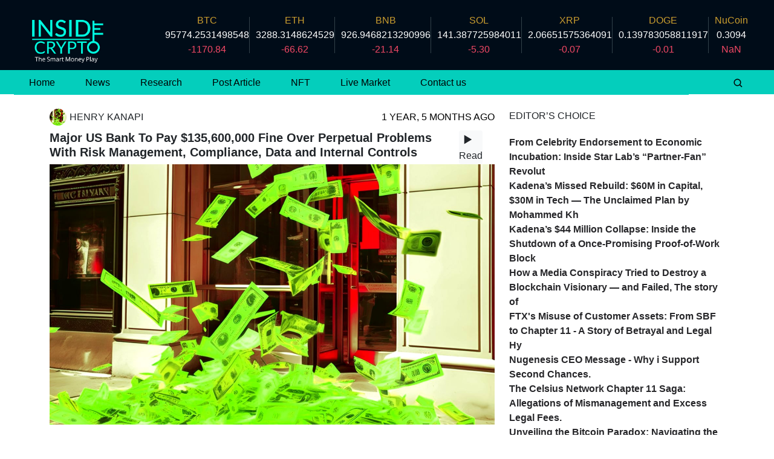

--- FILE ---
content_type: text/html; charset=utf-8
request_url: https://insidecrypto.news/article/major-us-bank-to-pay-135600000-fine-over-perpetual-problems-with-risk-management-compliance-data-and-internal-controls
body_size: 33129
content:
<!DOCTYPE html><html><head><meta name="viewport" content="width=device-width"/><meta charSet="utf-8"/><link rel="shortcut icon" href="/static/favicon.ico"/><title>Major US Bank To Pay $135,600,000 Fine Over Perpetual Problems With Risk Management, Compliance, Data and Internal Controls</title><meta property="og:title" content="Major US Bank To Pay $135,600,000 Fine Over Perpetual Problems With Risk Management, Compliance, Data and Internal Controls"/><meta property="og:image" content="https://insidecrypto.s3.ap-south-1.amazonaws.com/blogs/chase-jpmorgan-bank-ac-min_usVaUCf.jpg"/><meta property="og:description" content="US banking giant Citigroup will shell out $135.6 million to regulators for failing to fix longstanding issues with the bank’s risk management, compliance, data handling and internal controls.

The Federal Reserve and the Office of the Comptroller of the Currency (OCC) have imposed the collective fine for failing to address deficiencies flagged in two enforcement actions back in Q4 of 2020.

At the time, Citigroup agreed to undergo remediation efforts designed to revamp its data governance and internal control programs.

But in a new review, regulators say they found the bank has failed to make sufficient progress that would have addressed their concerns.

“Citibank must see through its transformation and fully address in a timely manner its longstanding deficiencies.

While the bank’s board and management have made meaningful progress overall, including taking necessary steps to simplify the bank, certain persistent weaknesses remain, in particular with regard to data. Today’s amendment requires the bank to refocus its efforts on taking necessary corrective actions and ensuring appropriate resources are allocated for this purpose.”

The Fed warns that it will impose additional penalties and take escalated formal actions if Citigroup fails to correct its ongoing violations.

Since 2000, Citigroup has paid more than $26.945 billion in fines to resolve enforcement actions including securities abuses, banking violations, investor protection violations and other offenses, according to the Violation Tracker database.

Don&#x27;t Miss a Beat – Subscribe to get email alerts delivered directly to your inbox

Follow us on X Facebook and Telegram

Disclaimer: Opinions expressed at The Daily Hodl are not investment advice. Investors should do their due diligence before making any high-risk investments in Bitcoin, cryptocurrency or digital assets. Please be advised that your transfers and trades are at your own risk, and any losses you may incur are your responsibility. The Daily Hodl does not recommend the buying or selling of any cryptocurrencies or digital assets, nor is The Daily Hodl an investment advisor. Please note that The Daily Hodl participates in affiliate marketing.

Generated Image: Midjourney"/><meta name="twitter:title" content="Major US Bank To Pay $135,600,000 Fine Over Perpetual Problems With Risk Management, Compliance, Data and Internal Controls"/><meta name="twitter:description" content="US banking giant Citigroup will shell out $135.6 million to regulators for failing to fix longstanding issues with the bank’s risk management, compliance, data handling and internal controls.

The Federal Reserve and the Office of the Comptroller of the Currency (OCC) have imposed the collective fine for failing to address deficiencies flagged in two enforcement actions back in Q4 of 2020.

At the time, Citigroup agreed to undergo remediation efforts designed to revamp its data governance and internal control programs.

But in a new review, regulators say they found the bank has failed to make sufficient progress that would have addressed their concerns.

“Citibank must see through its transformation and fully address in a timely manner its longstanding deficiencies.

While the bank’s board and management have made meaningful progress overall, including taking necessary steps to simplify the bank, certain persistent weaknesses remain, in particular with regard to data. Today’s amendment requires the bank to refocus its efforts on taking necessary corrective actions and ensuring appropriate resources are allocated for this purpose.”

The Fed warns that it will impose additional penalties and take escalated formal actions if Citigroup fails to correct its ongoing violations.

Since 2000, Citigroup has paid more than $26.945 billion in fines to resolve enforcement actions including securities abuses, banking violations, investor protection violations and other offenses, according to the Violation Tracker database.

Don&#x27;t Miss a Beat – Subscribe to get email alerts delivered directly to your inbox

Follow us on X Facebook and Telegram

Disclaimer: Opinions expressed at The Daily Hodl are not investment advice. Investors should do their due diligence before making any high-risk investments in Bitcoin, cryptocurrency or digital assets. Please be advised that your transfers and trades are at your own risk, and any losses you may incur are your responsibility. The Daily Hodl does not recommend the buying or selling of any cryptocurrencies or digital assets, nor is The Daily Hodl an investment advisor. Please note that The Daily Hodl participates in affiliate marketing.

Generated Image: Midjourney"/><meta property="og:type" content="article"/><meta property="fb:app_id" content="1144829116095615"/><meta name="next-head-count" content="11"/><meta name="next-font-preconnect"/><link rel="preload" href="/_next/static/css/157472a31576d3aa.css" as="style"/><link rel="stylesheet" href="/_next/static/css/157472a31576d3aa.css" data-n-g=""/><link rel="preload" href="/_next/static/css/feb39f36c90467d7.css" as="style"/><link rel="stylesheet" href="/_next/static/css/feb39f36c90467d7.css" data-n-p=""/><noscript data-n-css=""></noscript><script defer="" nomodule="" src="/_next/static/chunks/polyfills-5cd94c89d3acac5f.js"></script><script src="/_next/static/chunks/webpack-5752944655d749a0.js" defer=""></script><script src="/_next/static/chunks/framework-a87821de553db91d.js" defer=""></script><script src="/_next/static/chunks/main-40619899b3046562.js" defer=""></script><script src="/_next/static/chunks/pages/_app-52b8b467f3c9d492.js" defer=""></script><script src="/_next/static/chunks/1bfc9850-29542b8d32300d36.js" defer=""></script><script src="/_next/static/chunks/0c428ae2-08dbfbfff60990c9.js" defer=""></script><script src="/_next/static/chunks/d7eeaac4-97316eb7b6092d7b.js" defer=""></script><script src="/_next/static/chunks/1a48c3c1-ccf82d576e1b8d1e.js" defer=""></script><script src="/_next/static/chunks/827-b5ee5a67ad3b7664.js" defer=""></script><script src="/_next/static/chunks/931-6cb57f22e77e6975.js" defer=""></script><script src="/_next/static/chunks/116-3bb7d804ce33cd84.js" defer=""></script><script src="/_next/static/chunks/583-876b86f2fe75b529.js" defer=""></script><script src="/_next/static/chunks/pages/article/%5BsId%5D-57207b69e9c6330c.js" defer=""></script><script src="/_next/static/m-HWpai8ahVt5Ug6nbXxn/_buildManifest.js" defer=""></script><script src="/_next/static/m-HWpai8ahVt5Ug6nbXxn/_ssgManifest.js" defer=""></script><script src="/_next/static/m-HWpai8ahVt5Ug6nbXxn/_middlewareManifest.js" defer=""></script></head><body><div id="__next"><style>
      #nprogress {
        pointer-events: none;
      }
      #nprogress .bar {
        background: #45F0E5;
        position: fixed;
        z-index: 9999;
        top: 0;
        left: 0;
        width: 100%;
        height: 3px;
      }
      #nprogress .peg {
        display: block;
        position: absolute;
        right: 0px;
        width: 100px;
        height: 100%;
        box-shadow: 0 0 10px #45F0E5, 0 0 5px #45F0E5;
        opacity: 1;
        -webkit-transform: rotate(3deg) translate(0px, -4px);
        -ms-transform: rotate(3deg) translate(0px, -4px);
        transform: rotate(3deg) translate(0px, -4px);
      }
      #nprogress .spinner {
        display: block;
        position: fixed;
        z-index: 1031;
        top: 15px;
        right: 15px;
      }
      #nprogress .spinner-icon {
        width: 18px;
        height: 18px;
        box-sizing: border-box;
        border: solid 2px transparent;
        border-top-color: #45F0E5;
        border-left-color: #45F0E5;
        border-radius: 50%;
        -webkit-animation: nprogresss-spinner 400ms linear infinite;
        animation: nprogress-spinner 400ms linear infinite;
      }
      .nprogress-custom-parent {
        overflow: hidden;
        position: relative;
      }
      .nprogress-custom-parent #nprogress .spinner,
      .nprogress-custom-parent #nprogress .bar {
        position: absolute;
      }
      @-webkit-keyframes nprogress-spinner {
        0% {
          -webkit-transform: rotate(0deg);
        }
        100% {
          -webkit-transform: rotate(360deg);
        }
      }
      @keyframes nprogress-spinner {
        0% {
          transform: rotate(0deg);
        }
        100% {
          transform: rotate(360deg);
        }
      }
    </style><header><div class="Header_container__BkAZk"><div class="Header_logo__Uh1br"><img src="/lgmain.png" class="Header_logoImage__tyU9H"/></div><div class="Header_main__FLsJT"><div class="Header_currency___TPIz"><span class="Header_text__QWA9O">BTC</span><span class="Header_price__MTzN7"></span><span class="Header_percentage__FejD0">NaN</span></div><div class="Header_boder__Q6WgF"></div><div class="Header_currency___TPIz"><span class="Header_text__QWA9O">ETH</span><span class="Header_price__MTzN7"></span><span class="Header_percentage__FejD0">NaN</span></div><div class="Header_boder__Q6WgF"></div><div class="Header_currency___TPIz"><span class="Header_text__QWA9O">BNB</span><span class="Header_price__MTzN7"></span><span class="Header_percentage__FejD0">NaN</span></div><div class="Header_boder__Q6WgF"></div><div class="Header_currency___TPIz"><span class="Header_text__QWA9O">SOL</span><span class="Header_price__MTzN7"></span><span class="Header_percentage__FejD0">NaN</span></div><div class="Header_boder__Q6WgF"></div><div class="Header_currency___TPIz"><span class="Header_text__QWA9O">XRP</span><span class="Header_price__MTzN7"></span><span class="Header_percentage__FejD0">NaN</span></div><div class="Header_boder__Q6WgF"></div><div class="Header_currency___TPIz"><span class="Header_text__QWA9O">DOGE</span><span class="Header_price__MTzN7"></span><span class="Header_percentage__FejD0">NaN</span></div><div class="Header_boder__Q6WgF"></div></div></div></header><div class="showNavbar"><div class="navMainDiv" style="background-color:#04CEBC;height:40px;display:flex"><nav class=" container navigationBar "><ul><li><a href="/">Home</a></li><li><a href="/news">News</a></li><li><a href="/research">Research</a></li><li><a href="/postArticle">Post Article</a></li><li><a href="/nFTPage">NFT</a></li><li><a href="/marketLivePage">Live Market</a></li><li><a href="/contactPage">Contact us</a></li></ul></nav><a href="#" class="flex justify-content-center align-items-center py-2 searchIconAnchor"><svg stroke="currentColor" fill="currentColor" stroke-width="0" viewBox="0 0 24 24" class="searchIcon" height="1em" width="1em" xmlns="http://www.w3.org/2000/svg"><path d="M10 18a7.952 7.952 0 0 0 4.897-1.688l4.396 4.396 1.414-1.414-4.396-4.396A7.952 7.952 0 0 0 18 10c0-4.411-3.589-8-8-8s-8 3.589-8 8 3.589 8 8 8zm0-14c3.309 0 6 2.691 6 6s-2.691 6-6 6-6-2.691-6-6 2.691-6 6-6z"></path></svg></a></div></div><div class="mainNav"><div class="Resposive_naviagation__NUasy"><div class="Resposive_logo__6tzqn"><svg stroke="currentColor" fill="currentColor" stroke-width="0" viewBox="0 0 1024 1024" height="1em" width="1em" xmlns="http://www.w3.org/2000/svg"><path d="M904 160H120c-4.4 0-8 3.6-8 8v64c0 4.4 3.6 8 8 8h784c4.4 0 8-3.6 8-8v-64c0-4.4-3.6-8-8-8zm0 624H120c-4.4 0-8 3.6-8 8v64c0 4.4 3.6 8 8 8h784c4.4 0 8-3.6 8-8v-64c0-4.4-3.6-8-8-8zm0-312H120c-4.4 0-8 3.6-8 8v64c0 4.4 3.6 8 8 8h784c4.4 0 8-3.6 8-8v-64c0-4.4-3.6-8-8-8z"></path></svg><span style="cursor:pointer">INSIDECRYPTO</span></div><svg stroke="currentColor" fill="currentColor" stroke-width="0" viewBox="0 0 16 16" style="cursor:pointer" height="1em" width="1em" xmlns="http://www.w3.org/2000/svg"><path d="M11.742 10.344a6.5 6.5 0 1 0-1.397 1.398h-.001c.03.04.062.078.098.115l3.85 3.85a1 1 0 0 0 1.415-1.414l-3.85-3.85a1.007 1.007 0 0 0-.115-.1zM12 6.5a5.5 5.5 0 1 1-11 0 5.5 5.5 0 0 1 11 0z"></path></svg></div></div><div class="mobileNab container"><div class="d-flex justify-content-start"><div class="d-flex justify-content-start mobileNavScroll" style="width:600px;overflow:scroll;height:auto;overflow-y:hidden;font-size:13px;padding:10px 0"><div style="margin:0 10px;padding:10px 0;border-right:1px solid #E9E9E9"><span class="mx-1 font-weight-light">BTC</span><span class="text-danger mx-2">NaN</span></div><div style="margin:0 10px;border-right:1px solid #E9E9E9;padding:10px 0"><span class="mx-1">ETH</span><span class="text-danger mx-2">NaN</span></div><div style="margin:0 10px;border-right:1px solid #E9E9E9;padding:10px 0"><span class="mx-1">BNB</span><span class="text-danger mx-2">NaN</span></div><div style="margin:0 10px;border-right:1px solid #E9E9E9;padding:10px 0"><span class="mx-1">XRP</span><span class="text-danger mx-2">NaN</span></div><div style="margin:0 10px;border-right:1px solid #E9E9E9;padding:10px 0"><span class="mx-1">SOL</span><span class="text-danger mx-2">NaN</span></div><div style="margin:0 10px;border-right:1px solid #E9E9E9;padding:10px 0"><span class="mx-1">DOGE</span><span class="text-danger mx-2">NaN</span></div></div></div></div><div class="position-relative singlePageContent" style="min-width:320px"><span class="position-fixed end-0 d-block d-md-none rounded bg-light playBtn" style="margin-right:20px;z-index:100"><span><svg stroke="currentColor" fill="currentColor" stroke-width="0" viewBox="0 0 24 24" style="font-size:30px" height="1em" width="1em" xmlns="http://www.w3.org/2000/svg"><title>Play Article Audio</title><path d="M7 6v12l10-6z"></path></svg>Read</span></span><div class="container my-4 " style="width:fit-content"><div class="row"><div class="col-xl-8 .col-sm-12"><div><article class="article-image" style="margin-bottom:4rem"><div class="d-flex justify-content-between align-items-center mb-2"><div class="author d-flex justify-content-start align-items-center"><div><img src="https://insidecrypto.s3.ap-south-1.amazonaws.com/blogs/chase-jpmorgan-bank-ac-min_usVaUCf.jpg" alt="Picture of the author" style="border-radius:50%;margin-right:5px;width:28px;height:28px"/></div><div class="text-uppercase authorName">Henry Kanapi</div></div><div class="text-uppercase w-100 authorName" style="color:#000;display:flex;justify-content:flex-end"><span>1 year, 5 months ago</span></div></div><div class="d-flex justify-content-between"><h1 class="fw-bolder text-left" style="font-size:20px">Major US Bank To Pay $135,600,000 Fine Over Perpetual Problems With Risk Management, Compliance, Data and Internal Controls</h1><span class="end-0 d-none d-md-block rounded bg-light" style="margin-right:20px;z-index:100"><span><svg stroke="currentColor" fill="currentColor" stroke-width="0" viewBox="0 0 24 24" style="font-size:30px" height="1em" width="1em" xmlns="http://www.w3.org/2000/svg"><title>Play Article Audio</title><path d="M7 6v12l10-6z"></path></svg>Read</span></span></div><div style="min-width:480px" class="img-holder banner-img"><img src="https://insidecrypto.s3.ap-south-1.amazonaws.com/blogs/chase-jpmorgan-bank-ac-min_usVaUCf.jpg" alt="Picture of the author" style="width:100%"/></div><div class="d-flex position-relative mt-4"><div class="d-flex"><div id="scrapeContent"><div class="scrapeContent">US banking giant Citigroup will shell out $135.6 million to regulators for failing to fix longstanding issues with the bank’s risk management, compliance, data handling and internal controls.</br></br>The Federal Reserve and the Office of the Comptroller of the Currency (OCC) have imposed the collective fine for failing to address deficiencies flagged in two enforcement actions back in Q4 of 2020.</br></br>At the time, Citigroup agreed to undergo remediation efforts designed to revamp its data governance and internal control programs.</br></br>But in a new review, regulators say they found the bank has failed to make sufficient progress that would have addressed their concerns.</br></br>“Citibank must see through its transformation and fully address in a timely manner its longstanding deficiencies.</br></br>While the bank’s board and management have made meaningful progress overall, including taking necessary steps to simplify the bank, certain persistent weaknesses remain, in particular with regard to data. Today’s amendment requires the bank to refocus its efforts on taking necessary corrective actions and ensuring appropriate resources are allocated for this purpose.”</br></br>The Fed warns that it will impose additional penalties and take escalated formal actions if Citigroup fails to correct its ongoing violations.</br></br>Since 2000, Citigroup has paid more than $26.945 billion in fines to resolve enforcement actions including securities abuses, banking violations, investor protection violations and other offenses, according to the Violation Tracker database.</br></br>Don't Miss a Beat – Subscribe to get email alerts delivered directly to your inbox</br></br>Follow us on X Facebook and Telegram</br></br>Disclaimer: Opinions expressed at The Daily Hodl are not investment advice. Investors should do their due diligence before making any high-risk investments in Bitcoin, cryptocurrency or digital assets. Please be advised that your transfers and trades are at your own risk, and any losses you may incur are your responsibility. The Daily Hodl does not recommend the buying or selling of any cryptocurrencies or digital assets, nor is The Daily Hodl an investment advisor. Please note that The Daily Hodl participates in affiliate marketing.</br></br>Generated Image: Midjourney</div></div></div></div></article></div><div class="socialShare" style="margin-bottom:4rem"><div style="display:flex;flex-wrap:wrap;gap:20px;justify-content:center"><button aria-label="facebook" style="background-color:transparent;border:none;padding:0;font:inherit;color:inherit;cursor:pointer;outline:none"><svg viewBox="0 0 64 64" width="32" height="32"><circle cx="32" cy="32" r="31" fill="#3b5998"></circle><path d="M34.1,47V33.3h4.6l0.7-5.3h-5.3v-3.4c0-1.5,0.4-2.6,2.6-2.6l2.8,0v-4.8c-0.5-0.1-2.2-0.2-4.1-0.2 c-4.1,0-6.9,2.5-6.9,7V28H24v5.3h4.6V47H34.1z" fill="white"></path></svg></button><button aria-label="twitter" style="background-color:transparent;border:none;padding:0;font:inherit;color:inherit;cursor:pointer;outline:none"><svg viewBox="0 0 64 64" width="32" height="32"><circle cx="32" cy="32" r="31" fill="#00aced"></circle><path d="M48,22.1c-1.2,0.5-2.4,0.9-3.8,1c1.4-0.8,2.4-2.1,2.9-3.6c-1.3,0.8-2.7,1.3-4.2,1.6 C41.7,19.8,40,19,38.2,19c-3.6,0-6.6,2.9-6.6,6.6c0,0.5,0.1,1,0.2,1.5c-5.5-0.3-10.3-2.9-13.5-6.9c-0.6,1-0.9,2.1-0.9,3.3 c0,2.3,1.2,4.3,2.9,5.5c-1.1,0-2.1-0.3-3-0.8c0,0,0,0.1,0,0.1c0,3.2,2.3,5.8,5.3,6.4c-0.6,0.1-1.1,0.2-1.7,0.2c-0.4,0-0.8,0-1.2-0.1 c0.8,2.6,3.3,4.5,6.1,4.6c-2.2,1.8-5.1,2.8-8.2,2.8c-0.5,0-1.1,0-1.6-0.1c2.9,1.9,6.4,2.9,10.1,2.9c12.1,0,18.7-10,18.7-18.7 c0-0.3,0-0.6,0-0.8C46,24.5,47.1,23.4,48,22.1z" fill="white"></path></svg></button><button aria-label="linkedin" style="background-color:transparent;border:none;padding:0;font:inherit;color:inherit;cursor:pointer;outline:none"><svg viewBox="0 0 64 64" width="32" height="32"><circle cx="32" cy="32" r="31" fill="#007fb1"></circle><path d="M20.4,44h5.4V26.6h-5.4V44z M23.1,18c-1.7,0-3.1,1.4-3.1,3.1c0,1.7,1.4,3.1,3.1,3.1 c1.7,0,3.1-1.4,3.1-3.1C26.2,19.4,24.8,18,23.1,18z M39.5,26.2c-2.6,0-4.4,1.4-5.1,2.8h-0.1v-2.4h-5.2V44h5.4v-8.6 c0-2.3,0.4-4.5,3.2-4.5c2.8,0,2.8,2.6,2.8,4.6V44H46v-9.5C46,29.8,45,26.2,39.5,26.2z" fill="white"></path></svg></button><button aria-label="pinterest" style="background-color:transparent;border:none;padding:0;font:inherit;color:inherit;cursor:pointer;outline:none"><svg viewBox="0 0 64 64" width="32" height="32"><circle cx="32" cy="32" r="31" fill="#cb2128"></circle><path d="M32,16c-8.8,0-16,7.2-16,16c0,6.6,3.9,12.2,9.6,14.7c0-1.1,0-2.5,0.3-3.7 c0.3-1.3,2.1-8.7,2.1-8.7s-0.5-1-0.5-2.5c0-2.4,1.4-4.1,3.1-4.1c1.5,0,2.2,1.1,2.2,2.4c0,1.5-0.9,3.7-1.4,5.7 c-0.4,1.7,0.9,3.1,2.5,3.1c3,0,5.1-3.9,5.1-8.5c0-3.5-2.4-6.1-6.7-6.1c-4.9,0-7.9,3.6-7.9,7.7c0,1.4,0.4,2.4,1.1,3.1 c0.3,0.3,0.3,0.5,0.2,0.9c-0.1,0.3-0.3,1-0.3,1.3c-0.1,0.4-0.4,0.6-0.8,0.4c-2.2-0.9-3.3-3.4-3.3-6.1c0-4.5,3.8-10,11.4-10 c6.1,0,10.1,4.4,10.1,9.2c0,6.3-3.5,11-8.6,11c-1.7,0-3.4-0.9-3.9-2c0,0-0.9,3.7-1.1,4.4c-0.3,1.2-1,2.5-1.6,3.4 c1.4,0.4,3,0.7,4.5,0.7c8.8,0,16-7.2,16-16C48,23.2,40.8,16,32,16z" fill="white"></path></svg></button><button aria-label="telegram" style="background-color:transparent;border:none;padding:0;font:inherit;color:inherit;cursor:pointer;outline:none"><svg viewBox="0 0 64 64" width="32" height="32"><circle cx="32" cy="32" r="31" fill="#37aee2"></circle><path d="m45.90873,15.44335c-0.6901,-0.0281 -1.37668,0.14048 -1.96142,0.41265c-0.84989,0.32661 -8.63939,3.33986 -16.5237,6.39174c-3.9685,1.53296 -7.93349,3.06593 -10.98537,4.24067c-3.05012,1.1765 -5.34694,2.05098 -5.4681,2.09312c-0.80775,0.28096 -1.89996,0.63566 -2.82712,1.72788c-0.23354,0.27218 -0.46884,0.62161 -0.58825,1.10275c-0.11941,0.48114 -0.06673,1.09222 0.16682,1.5716c0.46533,0.96052 1.25376,1.35737 2.18443,1.71383c3.09051,0.99037 6.28638,1.93508 8.93263,2.8236c0.97632,3.44171 1.91401,6.89571 2.84116,10.34268c0.30554,0.69185 0.97105,0.94823 1.65764,0.95525l-0.00351,0.03512c0,0 0.53908,0.05268 1.06412,-0.07375c0.52679,-0.12292 1.18879,-0.42846 1.79109,-0.99212c0.662,-0.62161 2.45836,-2.38812 3.47683,-3.38552l7.6736,5.66477l0.06146,0.03512c0,0 0.84989,0.59703 2.09312,0.68132c0.62161,0.04214 1.4399,-0.07726 2.14229,-0.59176c0.70766,-0.51626 1.1765,-1.34683 1.396,-2.29506c0.65673,-2.86224 5.00979,-23.57745 5.75257,-27.00686l-0.02107,0.08077c0.51977,-1.93157 0.32837,-3.70159 -0.87096,-4.74991c-0.60054,-0.52152 -1.2924,-0.7498 -1.98425,-0.77965l0,0.00176zm-0.2072,3.29069c0.04741,0.0439 0.0439,0.0439 0.00351,0.04741c-0.01229,-0.00351 0.14048,0.2072 -0.15804,1.32576l-0.01229,0.04214l-0.00878,0.03863c-0.75858,3.50668 -5.15554,24.40802 -5.74203,26.96472c-0.08077,0.34417 -0.11414,0.31959 -0.09482,0.29852c-0.1756,-0.02634 -0.50045,-0.16506 -0.52679,-0.1756l-13.13468,-9.70175c4.4988,-4.33199 9.09945,-8.25307 13.744,-12.43229c0.8218,-0.41265 0.68483,-1.68573 -0.29852,-1.70681c-1.04305,0.24584 -1.92279,0.99564 -2.8798,1.47502c-5.49971,3.2626 -11.11882,6.13186 -16.55882,9.49279c-2.792,-0.97105 -5.57873,-1.77704 -8.15298,-2.57601c2.2336,-0.89555 4.00889,-1.55579 5.75608,-2.23009c3.05188,-1.1765 7.01687,-2.7042 10.98537,-4.24067c7.94051,-3.06944 15.92667,-6.16346 16.62028,-6.43037l0.05619,-0.02283l0.05268,-0.02283c0.19316,-0.0878 0.30378,-0.09658 0.35471,-0.10009c0,0 -0.01756,-0.05795 -0.00351,-0.04566l-0.00176,0zm-20.91715,22.0638l2.16687,1.60145c-0.93418,0.91311 -1.81743,1.77353 -2.45485,2.38812l0.28798,-3.98957" fill="white"></path></svg></button><button aria-label="hatena" style="background-color:transparent;border:none;padding:0;font:inherit;color:inherit;cursor:pointer;outline:none"><svg viewBox="0 0 64 64" width="32" height="32"><circle cx="32" cy="32" r="31" fill="#009ad9"></circle><path d="M 36.164062 33.554688 C 34.988281 32.234375 33.347656 31.5 31.253906 31.34375 C 33.125 30.835938 34.476562 30.09375 35.335938 29.09375 C 36.191406 28.09375 36.609375 26.78125 36.609375 25.101562 C 36.628906 23.875 36.332031 22.660156 35.75 21.578125 C 35.160156 20.558594 34.292969 19.71875 33.253906 19.160156 C 32.304688 18.640625 31.175781 18.265625 29.847656 18.042969 C 28.523438 17.824219 26.195312 17.730469 22.867188 17.730469 L 14.769531 17.730469 L 14.769531 47.269531 L 23.113281 47.269531 C 26.46875 47.269531 28.886719 47.15625 30.367188 46.929688 C 31.851562 46.695312 33.085938 46.304688 34.085938 45.773438 C 35.289062 45.148438 36.28125 44.179688 36.933594 42.992188 C 37.597656 41.796875 37.933594 40.402344 37.933594 38.816406 C 37.933594 36.621094 37.347656 34.867188 36.164062 33.554688 Z M 22.257812 24.269531 L 23.984375 24.269531 C 25.988281 24.269531 27.332031 24.496094 28.015625 24.945312 C 28.703125 25.402344 29.042969 26.183594 29.042969 27.285156 C 29.042969 28.390625 28.664062 29.105469 27.9375 29.550781 C 27.210938 29.992188 25.84375 30.199219 23.855469 30.199219 L 22.257812 30.199219 Z M 29.121094 41.210938 C 28.328125 41.691406 26.976562 41.925781 25.078125 41.925781 L 22.257812 41.925781 L 22.257812 35.488281 L 25.195312 35.488281 C 27.144531 35.488281 28.496094 35.738281 29.210938 36.230469 C 29.925781 36.726562 30.304688 37.582031 30.304688 38.832031 C 30.304688 40.078125 29.914062 40.742188 29.105469 41.222656 Z M 29.121094 41.210938 M 46.488281 39.792969 C 44.421875 39.792969 42.742188 41.46875 42.742188 43.535156 C 42.742188 45.605469 44.421875 47.28125 46.488281 47.28125 C 48.554688 47.28125 50.230469 45.605469 50.230469 43.535156 C 50.230469 41.46875 48.554688 39.792969 46.488281 39.792969 Z M 46.488281 39.792969 M 43.238281 17.730469 L 49.738281 17.730469 L 49.738281 37.429688 L 43.238281 37.429688 Z M 43.238281 17.730469 " fill="white"></path></svg></button><button aria-label="instapaper" style="background-color:transparent;border:none;padding:0;font:inherit;color:inherit;cursor:pointer;outline:none"><svg viewBox="0 0 64 64" width="32" height="32"><circle cx="32" cy="32" r="31" fill="#1F1F1F"></circle><path d="M35.688 43.012c0 2.425.361 2.785 3.912 3.056V48H24.401v-1.932c3.555-.27 3.912-.63 3.912-3.056V20.944c0-2.379-.36-2.785-3.912-3.056V16H39.6v1.888c-3.55.27-3.912.675-3.912 3.056v22.068h.001z" fill="white"></path></svg></button><button aria-label="facebookmessenger" style="background-color:transparent;border:none;padding:0;font:inherit;color:inherit;cursor:pointer;outline:none"><svg viewBox="0 0 64 64" width="32" height="32"><circle cx="32" cy="32" r="31" fill="#2196F3"></circle><path d="M 53.066406 21.871094 C 52.667969 21.339844 51.941406 21.179688 51.359375 21.496094 L 37.492188 29.058594 L 28.867188 21.660156 C 28.339844 21.207031 27.550781 21.238281 27.054688 21.730469 L 11.058594 37.726562 C 10.539062 38.25 10.542969 39.09375 11.0625 39.613281 C 11.480469 40.027344 12.121094 40.121094 12.640625 39.839844 L 26.503906 32.28125 L 35.136719 39.679688 C 35.667969 40.132812 36.457031 40.101562 36.949219 39.609375 L 52.949219 23.613281 C 53.414062 23.140625 53.464844 22.398438 53.066406 21.871094 Z M 53.066406 21.871094" fill="white"></path></svg></button><button aria-label="whatsapp" style="background-color:transparent;border:none;padding:0;font:inherit;color:inherit;cursor:pointer;outline:none"><svg viewBox="0 0 64 64" width="32" height="32"><circle cx="32" cy="32" r="31" fill="#25D366"></circle><path d="m42.32286,33.93287c-0.5178,-0.2589 -3.04726,-1.49644 -3.52105,-1.66732c-0.4712,-0.17346 -0.81554,-0.2589 -1.15987,0.2589c-0.34175,0.51004 -1.33075,1.66474 -1.63108,2.00648c-0.30032,0.33658 -0.60064,0.36247 -1.11327,0.12945c-0.5178,-0.2589 -2.17994,-0.80259 -4.14759,-2.56312c-1.53269,-1.37217 -2.56312,-3.05503 -2.86603,-3.57283c-0.30033,-0.5178 -0.03366,-0.80259 0.22524,-1.06149c0.23301,-0.23301 0.5178,-0.59547 0.7767,-0.90616c0.25372,-0.31068 0.33657,-0.5178 0.51262,-0.85437c0.17088,-0.36246 0.08544,-0.64725 -0.04402,-0.90615c-0.12945,-0.2589 -1.15987,-2.79613 -1.58964,-3.80584c-0.41424,-1.00971 -0.84142,-0.88027 -1.15987,-0.88027c-0.29773,-0.02588 -0.64208,-0.02588 -0.98382,-0.02588c-0.34693,0 -0.90616,0.12945 -1.37736,0.62136c-0.4712,0.5178 -1.80194,1.76053 -1.80194,4.27186c0,2.51134 1.84596,4.945 2.10227,5.30747c0.2589,0.33657 3.63497,5.51458 8.80262,7.74113c1.23237,0.5178 2.1903,0.82848 2.94111,1.08738c1.23237,0.38836 2.35599,0.33657 3.24402,0.20712c0.99159,-0.15534 3.04985,-1.24272 3.47963,-2.45956c0.44013,-1.21683 0.44013,-2.22654 0.31068,-2.45955c-0.12945,-0.23301 -0.46601,-0.36247 -0.98382,-0.59548m-9.40068,12.84407l-0.02589,0c-3.05503,0 -6.08417,-0.82849 -8.72495,-2.38189l-0.62136,-0.37023l-6.47252,1.68286l1.73463,-6.29129l-0.41424,-0.64725c-1.70875,-2.71846 -2.6149,-5.85116 -2.6149,-9.07706c0,-9.39809 7.68934,-17.06155 17.15993,-17.06155c4.58253,0 8.88029,1.78642 12.11655,5.02268c3.23625,3.21036 5.02267,7.50812 5.02267,12.06476c-0.0078,9.3981 -7.69712,17.06155 -17.14699,17.06155m14.58906,-31.58846c-3.93529,-3.80584 -9.1133,-5.95471 -14.62789,-5.95471c-11.36055,0 -20.60848,9.2065 -20.61625,20.52564c0,3.61684 0.94757,7.14565 2.75211,10.26282l-2.92557,10.63564l10.93337,-2.85309c3.0136,1.63108 6.4052,2.4958 9.85634,2.49839l0.01037,0c11.36574,0 20.61884,-9.2091 20.62403,-20.53082c0,-5.48093 -2.14111,-10.64081 -6.03239,-14.51915" fill="white"></path></svg></button></div></div></div><div class="col col-lg-4 editorChoiceSinglePage"><span>EDITOR’S CHOICE</span><div style="display:flex;justify-content:flex-start;flex-direction:column;gap:10px;padding-top:20px"></div></div></div><div><div class="fb-comments" data-href="https://api.insidecrypto.news/article/major-us-bank-to-pay-135600000-fine-over-perpetual-problems-with-risk-management-compliance-data-and-internal-controls" data-width="" data-numposts="5"></div></div></div></div><div id="head" style="margin-top:20px" class="container"><div class="container p-0 "><h5>Related Post</h5><div class="row g-2"><p>No related post found!</p></div></div></div><div style="background-color:#253136;padding:30px"><div class="journalFooter"><input type="text" disabled="" class="joinusButton" placeholder="Are you a journalist or an editor?"/><button href="#" style="background-color:#00FFE2;box-sizing:border-box;color:#1a1b1d;text-align:center;text-decoration:none;transition:.25s ease-out;padding:4px;min-width:110px;border:none;cursor:pointer;border-radius:0 50px 50px 0">Join Us</button></div></div><div><div class="footer-content"><span>Insidecrypto covers fintech, blockchain and Bitcoin bringing you the latest news <br/> and analysis on the future of money.</span><span>Terms of services and Privacy policy</span></div><div class="socialNewsLetter"><form class="newsLetterMainForm"><div class="newLetterForm"><input type="email" placeholder="Email" class="emailField" value=""/><button href="#" style="background-color:#00FFE2;box-sizing:border-box;color:#1a1b1d;text-align:center;text-decoration:none;transition:.25s ease-out;padding:4px;min-width:110px;border:none;cursor:pointer;border-radius:0 50px 50px 0">Subscribe</button></div></form><div class=" social" style="display:flex;align-items:center"><h3 class="footer___follow-us">Follow Us:</h3><div><ul class="d-flex" style="list-style:none;text-decoration:none"><a href="https://twitter.com/nugenesisou" target="_blank" rel="noopener noreferrer" style="text-decoration:none;color:white"><li style="width:36px;height:36px;background-color:#4a575d;border-radius:50%;margin-right:4px;padding:4px;cursor:pointer;display:flex;align-items:center;justify-content:center"><svg stroke="currentColor" fill="currentColor" stroke-width="0" viewBox="0 0 512 512" height="1em" width="1em" xmlns="http://www.w3.org/2000/svg"><path d="M459.37 151.716c.325 4.548.325 9.097.325 13.645 0 138.72-105.583 298.558-298.558 298.558-59.452 0-114.68-17.219-161.137-47.106 8.447.974 16.568 1.299 25.34 1.299 49.055 0 94.213-16.568 130.274-44.832-46.132-.975-84.792-31.188-98.112-72.772 6.498.974 12.995 1.624 19.818 1.624 9.421 0 18.843-1.3 27.614-3.573-48.081-9.747-84.143-51.98-84.143-102.985v-1.299c13.969 7.797 30.214 12.67 47.431 13.319-28.264-18.843-46.781-51.005-46.781-87.391 0-19.492 5.197-37.36 14.294-52.954 51.655 63.675 129.3 105.258 216.365 109.807-1.624-7.797-2.599-15.918-2.599-24.04 0-57.828 46.782-104.934 104.934-104.934 30.213 0 57.502 12.67 76.67 33.137 23.715-4.548 46.456-13.32 66.599-25.34-7.798 24.366-24.366 44.833-46.132 57.827 21.117-2.273 41.584-8.122 60.426-16.243-14.292 20.791-32.161 39.308-52.628 54.253z"></path></svg></li></a><a href="https://au.linkedin.com/company/nugenesis" target="_blank" rel="noopener noreferrer" style="text-decoration:none;color:white"><li style="width:36px;height:36px;background-color:#4a575d;border-radius:50%;margin-right:4px;padding:4px;cursor:pointer;display:flex;align-items:center;justify-content:center"><svg stroke="currentColor" fill="currentColor" stroke-width="0" viewBox="0 0 448 512" height="1em" width="1em" xmlns="http://www.w3.org/2000/svg"><path d="M100.28 448H7.4V148.9h92.88zM53.79 108.1C24.09 108.1 0 83.5 0 53.8a53.79 53.79 0 0 1 107.58 0c0 29.7-24.1 54.3-53.79 54.3zM447.9 448h-92.68V302.4c0-34.7-.7-79.2-48.29-79.2-48.29 0-55.69 37.7-55.69 76.7V448h-92.78V148.9h89.08v40.8h1.3c12.4-23.5 42.69-48.3 87.88-48.3 94 0 111.28 61.9 111.28 142.3V448z"></path></svg></li></a><a href="https://www.facebook.com/nutechcity" target="_blank" rel="noopener noreferrer" style="text-decoration:none;color:white"><li style="width:36px;height:36px;background-color:#4a575d;border-radius:50%;margin-right:4px;padding:4px;cursor:pointer;display:flex;align-items:center;justify-content:center"><svg stroke="currentColor" fill="currentColor" stroke-width="0" viewBox="0 0 320 512" height="1em" width="1em" xmlns="http://www.w3.org/2000/svg"><path d="M279.14 288l14.22-92.66h-88.91v-60.13c0-25.35 12.42-50.06 52.24-50.06h40.42V6.26S260.43 0 225.36 0c-73.22 0-121.08 44.38-121.08 124.72v70.62H22.89V288h81.39v224h100.17V288z"></path></svg></li></a><a href="https://www.youtube.com/channel/UCUcwdvfmOUB9axXVaKKW4lA" target="_blank" rel="noopener noreferrer" style="text-decoration:none;color:white"><li style="width:36px;height:36px;background-color:#4a575d;border-radius:50%;margin-right:4px;padding:4px;cursor:pointer;display:flex;align-items:center;justify-content:center"><svg stroke="currentColor" fill="currentColor" stroke-width="0" viewBox="0 0 576 512" height="1em" width="1em" xmlns="http://www.w3.org/2000/svg"><path d="M549.655 124.083c-6.281-23.65-24.787-42.276-48.284-48.597C458.781 64 288 64 288 64S117.22 64 74.629 75.486c-23.497 6.322-42.003 24.947-48.284 48.597-11.412 42.867-11.412 132.305-11.412 132.305s0 89.438 11.412 132.305c6.281 23.65 24.787 41.5 48.284 47.821C117.22 448 288 448 288 448s170.78 0 213.371-11.486c23.497-6.321 42.003-24.171 48.284-47.821 11.412-42.867 11.412-132.305 11.412-132.305s0-89.438-11.412-132.305zm-317.51 213.508V175.185l142.739 81.205-142.739 81.201z"></path></svg></li></a><a href="https://www.instagram.com/nugenesis.ou/" target="_blank" rel="noopener noreferrer" style="text-decoration:none;color:white"><li style="width:36px;height:36px;background-color:#4a575d;border-radius:50%;margin-right:4px;padding:4px;cursor:pointer;display:flex;align-items:center;justify-content:center"><svg stroke="currentColor" fill="currentColor" stroke-width="0" viewBox="0 0 448 512" height="1em" width="1em" xmlns="http://www.w3.org/2000/svg"><path d="M224.1 141c-63.6 0-114.9 51.3-114.9 114.9s51.3 114.9 114.9 114.9S339 319.5 339 255.9 287.7 141 224.1 141zm0 189.6c-41.1 0-74.7-33.5-74.7-74.7s33.5-74.7 74.7-74.7 74.7 33.5 74.7 74.7-33.6 74.7-74.7 74.7zm146.4-194.3c0 14.9-12 26.8-26.8 26.8-14.9 0-26.8-12-26.8-26.8s12-26.8 26.8-26.8 26.8 12 26.8 26.8zm76.1 27.2c-1.7-35.9-9.9-67.7-36.2-93.9-26.2-26.2-58-34.4-93.9-36.2-37-2.1-147.9-2.1-184.9 0-35.8 1.7-67.6 9.9-93.9 36.1s-34.4 58-36.2 93.9c-2.1 37-2.1 147.9 0 184.9 1.7 35.9 9.9 67.7 36.2 93.9s58 34.4 93.9 36.2c37 2.1 147.9 2.1 184.9 0 35.9-1.7 67.7-9.9 93.9-36.2 26.2-26.2 34.4-58 36.2-93.9 2.1-37 2.1-147.8 0-184.8zM398.8 388c-7.8 19.6-22.9 34.7-42.6 42.6-29.5 11.7-99.5 9-132.1 9s-102.7 2.6-132.1-9c-19.6-7.8-34.7-22.9-42.6-42.6-11.7-29.5-9-99.5-9-132.1s-2.6-102.7 9-132.1c7.8-19.6 22.9-34.7 42.6-42.6 29.5-11.7 99.5-9 132.1-9s102.7-2.6 132.1 9c19.6 7.8 34.7 22.9 42.6 42.6 11.7 29.5 9 99.5 9 132.1s2.7 102.7-9 132.1z"></path></svg></li></a><a href="https://discord.com/channels/941427836865110086/945205148270100501" target="_blank" rel="noopener noreferrer" style="text-decoration:none;color:white"><li style="width:36px;height:36px;background-color:#4a575d;border-radius:50%;margin-right:4px;padding:4px;cursor:pointer;display:flex;align-items:center;justify-content:center"><svg stroke="currentColor" fill="currentColor" stroke-width="0" viewBox="0 0 640 512" height="1em" width="1em" xmlns="http://www.w3.org/2000/svg"><path d="M524.531,69.836a1.5,1.5,0,0,0-.764-.7A485.065,485.065,0,0,0,404.081,32.03a1.816,1.816,0,0,0-1.923.91,337.461,337.461,0,0,0-14.9,30.6,447.848,447.848,0,0,0-134.426,0,309.541,309.541,0,0,0-15.135-30.6,1.89,1.89,0,0,0-1.924-.91A483.689,483.689,0,0,0,116.085,69.137a1.712,1.712,0,0,0-.788.676C39.068,183.651,18.186,294.69,28.43,404.354a2.016,2.016,0,0,0,.765,1.375A487.666,487.666,0,0,0,176.02,479.918a1.9,1.9,0,0,0,2.063-.676A348.2,348.2,0,0,0,208.12,430.4a1.86,1.86,0,0,0-1.019-2.588,321.173,321.173,0,0,1-45.868-21.853,1.885,1.885,0,0,1-.185-3.126c3.082-2.309,6.166-4.711,9.109-7.137a1.819,1.819,0,0,1,1.9-.256c96.229,43.917,200.41,43.917,295.5,0a1.812,1.812,0,0,1,1.924.233c2.944,2.426,6.027,4.851,9.132,7.16a1.884,1.884,0,0,1-.162,3.126,301.407,301.407,0,0,1-45.89,21.83,1.875,1.875,0,0,0-1,2.611,391.055,391.055,0,0,0,30.014,48.815,1.864,1.864,0,0,0,2.063.7A486.048,486.048,0,0,0,610.7,405.729a1.882,1.882,0,0,0,.765-1.352C623.729,277.594,590.933,167.465,524.531,69.836ZM222.491,337.58c-28.972,0-52.844-26.587-52.844-59.239S193.056,219.1,222.491,219.1c29.665,0,53.306,26.82,52.843,59.239C275.334,310.993,251.924,337.58,222.491,337.58Zm195.38,0c-28.971,0-52.843-26.587-52.843-59.239S388.437,219.1,417.871,219.1c29.667,0,53.307,26.82,52.844,59.239C470.715,310.993,447.538,337.58,417.871,337.58Z"></path></svg></li></a><a href="https://www.tiktok.com/@nugenesis.ou" target="_blank" rel="noopener noreferrer" style="text-decoration:none;color:white"><li style="width:36px;height:36px;background-color:#4a575d;border-radius:50%;margin-right:4px;padding:4px;cursor:pointer;display:flex;align-items:center;justify-content:center"><svg stroke="currentColor" fill="currentColor" stroke-width="0" viewBox="0 0 448 512" height="1em" width="1em" xmlns="http://www.w3.org/2000/svg"><path d="M448,209.91a210.06,210.06,0,0,1-122.77-39.25V349.38A162.55,162.55,0,1,1,185,188.31V278.2a74.62,74.62,0,1,0,52.23,71.18V0l88,0a121.18,121.18,0,0,0,1.86,22.17h0A122.18,122.18,0,0,0,381,102.39a121.43,121.43,0,0,0,67,20.14Z"></path></svg></li></a><a href="https://t.me/cryptomediahub" target="_blank" rel="noopener noreferrer" style="text-decoration:none;color:white"><li style="width:36px;height:36px;background-color:#4a575d;border-radius:50%;margin-right:4px;padding:4px;cursor:pointer;display:flex;align-items:center;justify-content:center"><svg stroke="currentColor" fill="currentColor" stroke-width="0" viewBox="0 0 496 512" height="1em" width="1em" xmlns="http://www.w3.org/2000/svg"><path d="M248 8C111 8 0 119 0 256s111 248 248 248 248-111 248-248S385 8 248 8zm121.8 169.9l-40.7 191.8c-3 13.6-11.1 16.9-22.4 10.5l-62-45.7-29.9 28.8c-3.3 3.3-6.1 6.1-12.5 6.1l4.4-63.1 114.9-103.8c5-4.4-1.1-6.9-7.7-2.5l-142 89.4-61.2-19.1c-13.3-4.2-13.6-13.3 2.8-19.7l239.1-92.2c11.1-4 20.8 2.7 17.2 19.5z"></path></svg></li></a></ul></div></div></div><div class="" style="background-color:black"><div class="copyright"><div class="" style="font-size:14px;text-align:center;text-decoration:none"><a href="#" style="color:#fff;text-decoration:none">© Insidecrypto 2013 - 2022</a></div><div class="" style="font-size:14px;text-align:center;text-decoration:none"><a href="https://www.dibtech.com.au/" target="_blank" style="color:#fff;text-decoration:none">Powered by Dibtech</a></div></div></div></div><div class="Toastify"></div></div><script id="__NEXT_DATA__" type="application/json">{"props":{"pageProps":{"pageScrapped":{"id":17405,"category":{"name":null,"updated_by":null,"parent":null},"created":"1 year, 5 months ago","article":"US banking giant Citigroup will shell out $135.6 million to regulators for failing to fix longstanding issues with the bank’s risk management, compliance, data handling and internal controls.\u003c/br\u003e\u003c/br\u003eThe Federal Reserve and the Office of the Comptroller of the Currency (OCC) have imposed the collective fine for failing to address deficiencies flagged in two enforcement actions back in Q4 of 2020.\u003c/br\u003e\u003c/br\u003eAt the time, Citigroup agreed to undergo remediation efforts designed to revamp its data governance and internal control programs.\u003c/br\u003e\u003c/br\u003eBut in a new review, regulators say they found the bank has failed to make sufficient progress that would have addressed their concerns.\u003c/br\u003e\u003c/br\u003e“Citibank must see through its transformation and fully address in a timely manner its longstanding deficiencies.\u003c/br\u003e\u003c/br\u003eWhile the bank’s board and management have made meaningful progress overall, including taking necessary steps to simplify the bank, certain persistent weaknesses remain, in particular with regard to data. Today’s amendment requires the bank to refocus its efforts on taking necessary corrective actions and ensuring appropriate resources are allocated for this purpose.”\u003c/br\u003e\u003c/br\u003eThe Fed warns that it will impose additional penalties and take escalated formal actions if Citigroup fails to correct its ongoing violations.\u003c/br\u003e\u003c/br\u003eSince 2000, Citigroup has paid more than $26.945 billion in fines to resolve enforcement actions including securities abuses, banking violations, investor protection violations and other offenses, according to the Violation Tracker database.\u003c/br\u003e\u003c/br\u003eDon't Miss a Beat – Subscribe to get email alerts delivered directly to your inbox\u003c/br\u003e\u003c/br\u003eFollow us on X Facebook and Telegram\u003c/br\u003e\u003c/br\u003eDisclaimer: Opinions expressed at The Daily Hodl are not investment advice. Investors should do their due diligence before making any high-risk investments in Bitcoin, cryptocurrency or digital assets. Please be advised that your transfers and trades are at your own risk, and any losses you may incur are your responsibility. The Daily Hodl does not recommend the buying or selling of any cryptocurrencies or digital assets, nor is The Daily Hodl an investment advisor. Please note that The Daily Hodl participates in affiliate marketing.\u003c/br\u003e\u003c/br\u003eGenerated Image: Midjourney","summery":"US banking giant Citigroup will shell out $135.6 m","meta_description":"US banking giant Citigroup will shell out $135.6 million to regulators for failing to fix longstanding issues with the bank’s risk management, compliance, data handling and internal controls.\n\nThe Federal Reserve and the Office of the Comptroller of the Currency (OCC) have imposed the collective fine for failing to address deficiencies flagged in two enforcement actions back in Q4 of 2020.\n\nAt the time, Citigroup agreed to undergo remediation efforts designed to revamp its data governance and internal control programs.\n\nBut in a new review, regulators say they found the bank has failed to make sufficient progress that would have addressed their concerns.\n\n“Citibank must see through its transformation and fully address in a timely manner its longstanding deficiencies.\n\nWhile the bank’s board and management have made meaningful progress overall, including taking necessary steps to simplify the bank, certain persistent weaknesses remain, in particular with regard to data. Today’s amendment requires the bank to refocus its efforts on taking necessary corrective actions and ensuring appropriate resources are allocated for this purpose.”\n\nThe Fed warns that it will impose additional penalties and take escalated formal actions if Citigroup fails to correct its ongoing violations.\n\nSince 2000, Citigroup has paid more than $26.945 billion in fines to resolve enforcement actions including securities abuses, banking violations, investor protection violations and other offenses, according to the Violation Tracker database.\n\nDon't Miss a Beat – Subscribe to get email alerts delivered directly to your inbox\n\nFollow us on X Facebook and Telegram\n\nDisclaimer: Opinions expressed at The Daily Hodl are not investment advice. Investors should do their due diligence before making any high-risk investments in Bitcoin, cryptocurrency or digital assets. Please be advised that your transfers and trades are at your own risk, and any losses you may incur are your responsibility. The Daily Hodl does not recommend the buying or selling of any cryptocurrencies or digital assets, nor is The Daily Hodl an investment advisor. Please note that The Daily Hodl participates in affiliate marketing.\n\nGenerated Image: Midjourney","created_by":{"username":"insidecrypto","first_name":"Jussain","last_name":"Futures","email":"editor@insidecrypto.news"},"modified":"2026-01-15T01:42:19.720937Z","preview_image":"https://insidecrypto.s3.ap-south-1.amazonaws.com/blogs/chase-jpmorgan-bank-ac-min_usVaUCf.jpg","slug":"major-us-bank-to-pay-135600000-fine-over-perpetual-problems-with-risk-management-compliance-data-and-internal-controls","author":"Henry Kanapi","is_scrapped":true,"scrapped_source":"https://dailyhodl.com/2024/07/21/major-us-bank-to-pay-135600000-fine-over-perpetual-problems-with-risk-management-compliance-data-and-internal-controls/","headline":"Major US Bank To Pay $135,600,000 Fine Over Perpetual Problems With Risk Management, Compliance, Data and Internal Controls","content":"US banking giant Citigroup will shell out $135.6 million to regulators for failing to fix longstanding issues with the bank’s risk management, compliance, data handling and internal controls.\n\nThe Federal Reserve and the Office of the Comptroller of the Currency (OCC) have imposed the collective fine for failing to address deficiencies flagged in two enforcement actions back in Q4 of 2020.\n\nAt the time, Citigroup agreed to undergo remediation efforts designed to revamp its data governance and internal control programs.\n\nBut in a new review, regulators say they found the bank has failed to make sufficient progress that would have addressed their concerns.\n\n“Citibank must see through its transformation and fully address in a timely manner its longstanding deficiencies.\n\nWhile the bank’s board and management have made meaningful progress overall, including taking necessary steps to simplify the bank, certain persistent weaknesses remain, in particular with regard to data. Today’s amendment requires the bank to refocus its efforts on taking necessary corrective actions and ensuring appropriate resources are allocated for this purpose.”\n\nThe Fed warns that it will impose additional penalties and take escalated formal actions if Citigroup fails to correct its ongoing violations.\n\nSince 2000, Citigroup has paid more than $26.945 billion in fines to resolve enforcement actions including securities abuses, banking violations, investor protection violations and other offenses, according to the Violation Tracker database.\n\nDon't Miss a Beat – Subscribe to get email alerts delivered directly to your inbox\n\nFollow us on X Facebook and Telegram\n\nDisclaimer: Opinions expressed at The Daily Hodl are not investment advice. Investors should do their due diligence before making any high-risk investments in Bitcoin, cryptocurrency or digital assets. Please be advised that your transfers and trades are at your own risk, and any losses you may incur are your responsibility. The Daily Hodl does not recommend the buying or selling of any cryptocurrencies or digital assets, nor is The Daily Hodl an investment advisor. Please note that The Daily Hodl participates in affiliate marketing.\n\nGenerated Image: Midjourney","image_url":"https://dailyhodl.com/wp-content/uploads/2024/02/chase-jpmorgan-bank-ac-min.jpg","youtube_video":null,"root_source":"https://dailyhodl.com","is_public":false,"is_published":true,"views_count":82117,"updated_by":null,"related_posts":[]},"posts":{"count":22951,"next":"https://api.insidecrypto.news/api/blog/?page=2","previous":null,"results":[{"id":27275,"created":"16 minutes ago","article":"The Time2Build developer challenge just announced its 2025 winners. It was organized by Breez in collaboration with partners including Tether, Lightspark, Fulgur Ventures, Plan ₿ Network, PlebLab, Geyser, and Draper University. The initiative, which ran from October 7 to November 15, 2025 (with a merge period through December 16), focused on integrating self-custodial Lightning Network payments into existing open-source applications using the Breez SDK.\u003c/br\u003e\u003c/br\u003eMore than 50 developer communities worldwide participated, resulting in a range of plugins, tools, and integrations designed for long-term use rather than one-off demonstrations. The challenge emphasized practical Bitcoin functionality in areas such as merchant payments, social platforms, identity protocols, and Nostr-based applications.\u003c/br\u003e\u003c/br\u003eKey trends observed across submissions included:\u003c/br\u003e\u003c/br\u003eLightning as an interoperability layer — Developers frequently paired Lightning with protocols like Nostr and Cashu to enable value transfer between systems without altering native designs.\u003c/br\u003e\u003c/br\u003e— Developers frequently paired Lightning with protocols like Nostr and Cashu to enable value transfer between systems without altering native designs. Preference for plugins over deep integrations — Participants favored lightweight plugins for content management systems, forums, game engines, and creator tools. This approach allowed faster deployment, independent iteration, and reduced dependence on upstream maintainer approval.\u003c/br\u003e\u003c/br\u003eThe winners selected by a panel of judges, including Abubakar, Giacomo, Jeff, Kevin, Keyan, Lisa, Roy, and Subash. Prizes were paid in Bitcoin.\u003c/br\u003e\u003c/br\u003e$3,500 Prize Winners\u003c/br\u003e\u003c/br\u003eBTCPay Server plugin (Team: Aljaz) — The plugin enables Lightning payments on BTCPay Server, the open-source payment processor used by merchants globally, by leveraging the Breez SDK. It eliminates the need for operators to manage a full Lightning node, including channel liquidity, while maintaining self-custodial Bitcoin functionality.\u003c/br\u003e\u003c/br\u003eEvento (Team: Brianna, Andre, and Aaliyah) — Lightning was added to Evento, a social events platform for community building. Users can tip participants, support hosts, send/receive sats, and interact with services like Bitrefill purchases directly in the app, enabling peer-to-peer value flow within events.\u003c/br\u003e\u003c/br\u003ePortal (Team: Alessandro, Gianluca, Gabriele, and John) — The team integrated the Breez SDK into Portal, a protocol and mobile app for identity and payments. Lightning becomes a native protocol feature, allowing any application built on Portal to inherit send/receive Bitcoin capabilities.\u003c/br\u003e\u003c/br\u003ePrimal (Team: Daniel) — Lightning was incorporated into the Primal web client, a widely used Nostr application. The Breez SDK provides a self-custodial wallet experience, replacing a previous custodial onboarding process that required KYC and could fail due to location or email restrictions. Onboarding now requires no personal information and completes in approximately one minute.\u003c/br\u003e\u003c/br\u003e$1,000 Prize Winners and Special Mentions\u003c/br\u003e\u003c/br\u003eAdditional $1,000 awards went to projects including:\u003c/br\u003e\u003c/br\u003eSpecial prizes from Draper University and PlebLab recognized additional contributions in education gamification and Nostr-focused wallets. Winners of these special prices were:\u003c/br\u003e\u003c/br\u003eLib de Satoshi \u0026 B4OS — A community platform that integrated Lightning to gamify education. Rewarded by DraperU.\u003c/br\u003e\u003c/br\u003eSparkihonne — A Nostr-focused wallet experience blending identity, messaging, and payments. Rewarded by PlebLab.\u003c/br\u003e\u003c/br\u003eOther notable non-winning submissions included Sabi Wallet, Backend for CDK mints, Jumble, Breez MCP Server – Docker Catalog, CoFi Lab, OpNode, and BitNGN.\u003c/br\u003e\u003c/br\u003eThe challenge demonstrated growing developer interest in embedding Bitcoin payments where users already engage, particularly through plugins and Lightning as a bridging layer. Organizers stated that future development will depend on continued builder participation in areas such as messaging apps, wallets, and new applications.\u003c/br\u003e\u003c/br\u003eThe Breez team shared their enthusiasm in a press release with Bitcoin Magazine, saying; “For us, the next steps are clear. The era of building has begun. Whether that means adding Bitcoin to messaging apps like Signal, integrating it into leading crypto wallets, or bringing Lightning into entirely new apps with use cases we’ve yet to dream up, we can’t wait to see what you do next. It’s time to build.”","summery":"The Time2Build developer challenge just announced ","meta_description":"The Time2Build developer challenge just announced its 2025 winners. It was organized by Breez in collaboration with partners including Tether, Lightspark, Fulgur Ventures, Plan ₿ Network, PlebLab, Geyser, and Draper University. The initiative, which ran from October 7 to November 15, 2025 (with a merge period through December 16), focused on integrating self-custodial Lightning Network payments into existing open-source applications using the Breez SDK.\n\nMore than 50 developer communities worldwide participated, resulting in a range of plugins, tools, and integrations designed for long-term use rather than one-off demonstrations. The challenge emphasized practical Bitcoin functionality in areas such as merchant payments, social platforms, identity protocols, and Nostr-based applications.\n\nKey trends observed across submissions included:\n\nLightning as an interoperability layer — Developers frequently paired Lightning with protocols like Nostr and Cashu to enable value transfer between systems without altering native designs.\n\n— Developers frequently paired Lightning with protocols like Nostr and Cashu to enable value transfer between systems without altering native designs. Preference for plugins over deep integrations — Participants favored lightweight plugins for content management systems, forums, game engines, and creator tools. This approach allowed faster deployment, independent iteration, and reduced dependence on upstream maintainer approval.\n\nThe winners selected by a panel of judges, including Abubakar, Giacomo, Jeff, Kevin, Keyan, Lisa, Roy, and Subash. Prizes were paid in Bitcoin.\n\n$3,500 Prize Winners\n\nBTCPay Server plugin (Team: Aljaz) — The plugin enables Lightning payments on BTCPay Server, the open-source payment processor used by merchants globally, by leveraging the Breez SDK. It eliminates the need for operators to manage a full Lightning node, including channel liquidity, while maintaining self-custodial Bitcoin functionality.\n\nEvento (Team: Brianna, Andre, and Aaliyah) — Lightning was added to Evento, a social events platform for community building. Users can tip participants, support hosts, send/receive sats, and interact with services like Bitrefill purchases directly in the app, enabling peer-to-peer value flow within events.\n\nPortal (Team: Alessandro, Gianluca, Gabriele, and John) — The team integrated the Breez SDK into Portal, a protocol and mobile app for identity and payments. Lightning becomes a native protocol feature, allowing any application built on Portal to inherit send/receive Bitcoin capabilities.\n\nPrimal (Team: Daniel) — Lightning was incorporated into the Primal web client, a widely used Nostr application. The Breez SDK provides a self-custodial wallet experience, replacing a previous custodial onboarding process that required KYC and could fail due to location or email restrictions. Onboarding now requires no personal information and completes in approximately one minute.\n\n$1,000 Prize Winners and Special Mentions\n\nAdditional $1,000 awards went to projects including:\n\nSpecial prizes from Draper University and PlebLab recognized additional contributions in education gamification and Nostr-focused wallets. Winners of these special prices were:\n\nLib de Satoshi \u0026 B4OS — A community platform that integrated Lightning to gamify education. Rewarded by DraperU.\n\nSparkihonne — A Nostr-focused wallet experience blending identity, messaging, and payments. Rewarded by PlebLab.\n\nOther notable non-winning submissions included Sabi Wallet, Backend for CDK mints, Jumble, Breez MCP Server – Docker Catalog, CoFi Lab, OpNode, and BitNGN.\n\nThe challenge demonstrated growing developer interest in embedding Bitcoin payments where users already engage, particularly through plugins and Lightning as a bridging layer. Organizers stated that future development will depend on continued builder participation in areas such as messaging apps, wallets, and new applications.\n\nThe Breez team shared their enthusiasm in a press release with Bitcoin Magazine, saying; “For us, the next steps are clear. The era of building has begun. Whether that means adding Bitcoin to messaging apps like Signal, integrating it into leading crypto wallets, or bringing Lightning into entirely new apps with use cases we’ve yet to dream up, we can’t wait to see what you do next. It’s time to build.”","created_by":{"username":"insidecrypto","first_name":"Jussain","last_name":"Futures","email":"editor@insidecrypto.news"},"modified":"2026-01-15T18:52:24.934034Z","preview_image":"https://insidecrypto.s3.ap-south-1.amazonaws.com/blogs/tn-finished.webp","slug":"time2build-2025-winners-breez-awards-bitcoin-prizes-for-lightning-integrations-in-btcpay-server-primal-and-more","author":"Juan Galt","is_scrapped":true,"scrapped_source":"https://bitcoinmagazine.com/business/time2build-2025-winners-breez-awards-bitcoin-prizes-for-lightning-integrations-in-btcpay-server-primal-and-more","headline":"Time2Build 2025 Winners: Breez Awards Bitcoin Prizes for Lightning Integrations in BTCPay Server, Primal, and More","content":"The Time2Build developer challenge just announced its 2025 winners. It was organized by Breez in collaboration with partners including Tether, Lightspark, Fulgur Ventures, Plan ₿ Network, PlebLab, Geyser, and Draper University. The initiative, which ran from October 7 to November 15, 2025 (with a merge period through December 16), focused on integrating self-custodial Lightning Network payments into existing open-source applications using the Breez SDK.\n\nMore than 50 developer communities worldwide participated, resulting in a range of plugins, tools, and integrations designed for long-term use rather than one-off demonstrations. The challenge emphasized practical Bitcoin functionality in areas such as merchant payments, social platforms, identity protocols, and Nostr-based applications.\n\nKey trends observed across submissions included:\n\nLightning as an interoperability layer — Developers frequently paired Lightning with protocols like Nostr and Cashu to enable value transfer between systems without altering native designs.\n\n— Developers frequently paired Lightning with protocols like Nostr and Cashu to enable value transfer between systems without altering native designs. Preference for plugins over deep integrations — Participants favored lightweight plugins for content management systems, forums, game engines, and creator tools. This approach allowed faster deployment, independent iteration, and reduced dependence on upstream maintainer approval.\n\nThe winners selected by a panel of judges, including Abubakar, Giacomo, Jeff, Kevin, Keyan, Lisa, Roy, and Subash. Prizes were paid in Bitcoin.\n\n$3,500 Prize Winners\n\nBTCPay Server plugin (Team: Aljaz) — The plugin enables Lightning payments on BTCPay Server, the open-source payment processor used by merchants globally, by leveraging the Breez SDK. It eliminates the need for operators to manage a full Lightning node, including channel liquidity, while maintaining self-custodial Bitcoin functionality.\n\nEvento (Team: Brianna, Andre, and Aaliyah) — Lightning was added to Evento, a social events platform for community building. Users can tip participants, support hosts, send/receive sats, and interact with services like Bitrefill purchases directly in the app, enabling peer-to-peer value flow within events.\n\nPortal (Team: Alessandro, Gianluca, Gabriele, and John) — The team integrated the Breez SDK into Portal, a protocol and mobile app for identity and payments. Lightning becomes a native protocol feature, allowing any application built on Portal to inherit send/receive Bitcoin capabilities.\n\nPrimal (Team: Daniel) — Lightning was incorporated into the Primal web client, a widely used Nostr application. The Breez SDK provides a self-custodial wallet experience, replacing a previous custodial onboarding process that required KYC and could fail due to location or email restrictions. Onboarding now requires no personal information and completes in approximately one minute.\n\n$1,000 Prize Winners and Special Mentions\n\nAdditional $1,000 awards went to projects including:\n\nSpecial prizes from Draper University and PlebLab recognized additional contributions in education gamification and Nostr-focused wallets. Winners of these special prices were:\n\nLib de Satoshi \u0026 B4OS — A community platform that integrated Lightning to gamify education. Rewarded by DraperU.\n\nSparkihonne — A Nostr-focused wallet experience blending identity, messaging, and payments. Rewarded by PlebLab.\n\nOther notable non-winning submissions included Sabi Wallet, Backend for CDK mints, Jumble, Breez MCP Server – Docker Catalog, CoFi Lab, OpNode, and BitNGN.\n\nThe challenge demonstrated growing developer interest in embedding Bitcoin payments where users already engage, particularly through plugins and Lightning as a bridging layer. Organizers stated that future development will depend on continued builder participation in areas such as messaging apps, wallets, and new applications.\n\nThe Breez team shared their enthusiasm in a press release with Bitcoin Magazine, saying; “For us, the next steps are clear. The era of building has begun. Whether that means adding Bitcoin to messaging apps like Signal, integrating it into leading crypto wallets, or bringing Lightning into entirely new apps with use cases we’ve yet to dream up, we can’t wait to see what you do next. It’s time to build.”","image_url":"https://bitcoinmagazine.com/wp-content/uploads/2026/01/tn-finished.webp","youtube_video":null,"root_source":"https://bitcoinmagazine.com","is_public":false,"is_published":true,"views_count":15476},{"id":27274,"created":"an hour ago","article":"The Federal Reserve is taking action against a former US bank employee over the alleged theft of customer funds.\u003c/br\u003e\u003c/br\u003eThe Federal Reserve says it is taking various disciplinary actions against Jason Lovell for allegedly stealing thousands of dollars from Regions Bank’s customers over a period of about six weeks.\u003c/br\u003e\u003c/br\u003e“Between December 19, 2023, and January 30, 2024, Lovell impermissibly and without customer authorization withdrew approximately $27,000 from Bank customer accounts for his personal benefit.”\u003c/br\u003e\u003c/br\u003eAccording to the Federal Reserve, Lovell has reimbursed Regions Bank some of the money he allegedly stole. Lovell, who worked as a branch manager at Regions Bank, was fired from the lender on February 13th of 2024.\u003c/br\u003e\u003c/br\u003eThe prohibition order bars Lovell from working at or participating in the activities of any financial institution regulated by the Federal Deposit Insurance Corporation (FDIC) without the prior written approval of the Federal Reserve. Lovell has consented to the provisions of the prohibition order without admitting or denying the allegations lodged against him.\u003c/br\u003e\u003c/br\u003e“Lovell’s conduct constituted violations of law or regulation, unsafe or unsound banking practices, and breaches of fiduciary duty, and involved his personal dishonesty and his willful and continuing disregard for the safety and soundness of the Bank.”\u003c/br\u003e\u003c/br\u003eWhile the Federal Reserve says it will not pursue further action against Lovell, the prohibition order does not prevent other US government agencies from taking other measures they deem fit.\u003c/br\u003e\u003c/br\u003eRegions Bank is the 26th largest bank in the US with approximately $158.6 billion in total assets.\u003c/br\u003e\u003c/br\u003eFollow us on X Facebook and Telegram\u003c/br\u003e\u003c/br\u003eDon't Miss a Beat – Subscribe to get email alerts delivered directly to your inbox\u003c/br\u003e\u003c/br\u003eDisclaimer: Opinions expressed at The Daily Hodl are not investment advice. Investors should do their due diligence before making any high-risk investments in Bitcoin, cryptocurrency or digital assets. Please be advised that your transfers and trades are at your own risk, and any losses you may incur are your responsibility. The Daily Hodl does not recommend the buying or selling of any cryptocurrencies or digital assets, nor is The Daily Hodl an investment advisor. Please note that The Daily Hodl participates in affiliate marketing.\u003c/br\u003e\u003c/br\u003eGenerated Image: Midjourney","summery":"The Federal Reserve is taking action against a for","meta_description":"The Federal Reserve is taking action against a former US bank employee over the alleged theft of customer funds.\n\nThe Federal Reserve says it is taking various disciplinary actions against Jason Lovell for allegedly stealing thousands of dollars from Regions Bank’s customers over a period of about six weeks.\n\n“Between December 19, 2023, and January 30, 2024, Lovell impermissibly and without customer authorization withdrew approximately $27,000 from Bank customer accounts for his personal benefit.”\n\nAccording to the Federal Reserve, Lovell has reimbursed Regions Bank some of the money he allegedly stole. Lovell, who worked as a branch manager at Regions Bank, was fired from the lender on February 13th of 2024.\n\nThe prohibition order bars Lovell from working at or participating in the activities of any financial institution regulated by the Federal Deposit Insurance Corporation (FDIC) without the prior written approval of the Federal Reserve. Lovell has consented to the provisions of the prohibition order without admitting or denying the allegations lodged against him.\n\n“Lovell’s conduct constituted violations of law or regulation, unsafe or unsound banking practices, and breaches of fiduciary duty, and involved his personal dishonesty and his willful and continuing disregard for the safety and soundness of the Bank.”\n\nWhile the Federal Reserve says it will not pursue further action against Lovell, the prohibition order does not prevent other US government agencies from taking other measures they deem fit.\n\nRegions Bank is the 26th largest bank in the US with approximately $158.6 billion in total assets.\n\nFollow us on X Facebook and Telegram\n\nDon't Miss a Beat – Subscribe to get email alerts delivered directly to your inbox\n\nDisclaimer: Opinions expressed at The Daily Hodl are not investment advice. Investors should do their due diligence before making any high-risk investments in Bitcoin, cryptocurrency or digital assets. Please be advised that your transfers and trades are at your own risk, and any losses you may incur are your responsibility. The Daily Hodl does not recommend the buying or selling of any cryptocurrencies or digital assets, nor is The Daily Hodl an investment advisor. Please note that The Daily Hodl participates in affiliate marketing.\n\nGenerated Image: Midjourney","created_by":{"username":"insidecrypto","first_name":"Jussain","last_name":"Futures","email":"editor@insidecrypto.news"},"modified":"2026-01-15T17:52:12.280450Z","preview_image":"https://insidecrypto.s3.ap-south-1.amazonaws.com/blogs/banks-set-dollar.jpgresize266150","slug":"bank-insider-accused-of-withdrawing-27000-from-customer-accounts-for-personal-benefit-federal-reserve","author":"Mark Emem","is_scrapped":true,"scrapped_source":"https://dailyhodl.com/2026/01/15/bank-insider-accused-of-withdrawing-27000-from-customer-accounts-for-personal-benefit-federal-reserve/","headline":"Bank Insider Accused of Withdrawing $27,000 From Customer Accounts for ‘Personal Benefit’: Federal Reserve","content":"The Federal Reserve is taking action against a former US bank employee over the alleged theft of customer funds.\n\nThe Federal Reserve says it is taking various disciplinary actions against Jason Lovell for allegedly stealing thousands of dollars from Regions Bank’s customers over a period of about six weeks.\n\n“Between December 19, 2023, and January 30, 2024, Lovell impermissibly and without customer authorization withdrew approximately $27,000 from Bank customer accounts for his personal benefit.”\n\nAccording to the Federal Reserve, Lovell has reimbursed Regions Bank some of the money he allegedly stole. Lovell, who worked as a branch manager at Regions Bank, was fired from the lender on February 13th of 2024.\n\nThe prohibition order bars Lovell from working at or participating in the activities of any financial institution regulated by the Federal Deposit Insurance Corporation (FDIC) without the prior written approval of the Federal Reserve. Lovell has consented to the provisions of the prohibition order without admitting or denying the allegations lodged against him.\n\n“Lovell’s conduct constituted violations of law or regulation, unsafe or unsound banking practices, and breaches of fiduciary duty, and involved his personal dishonesty and his willful and continuing disregard for the safety and soundness of the Bank.”\n\nWhile the Federal Reserve says it will not pursue further action against Lovell, the prohibition order does not prevent other US government agencies from taking other measures they deem fit.\n\nRegions Bank is the 26th largest bank in the US with approximately $158.6 billion in total assets.\n\nFollow us on X Facebook and Telegram\n\nDon't Miss a Beat – Subscribe to get email alerts delivered directly to your inbox\n\nDisclaimer: Opinions expressed at The Daily Hodl are not investment advice. Investors should do their due diligence before making any high-risk investments in Bitcoin, cryptocurrency or digital assets. Please be advised that your transfers and trades are at your own risk, and any losses you may incur are your responsibility. The Daily Hodl does not recommend the buying or selling of any cryptocurrencies or digital assets, nor is The Daily Hodl an investment advisor. Please note that The Daily Hodl participates in affiliate marketing.\n\nGenerated Image: Midjourney","image_url":"https://dailyhodl.com/wp-content/uploads/2024/09/banks-set-dollar.jpg?resize=266,150","youtube_video":null,"root_source":"https://dailyhodl.com","is_public":false,"is_published":true,"views_count":6626},{"id":27273,"created":"2 hours ago","article":"Key Takeaways:\u003c/br\u003e\u003c/br\u003eDZ Bank has received MiCAR approval from BaFin to operate its regulated crypto platform, meinKrypto .\u003c/br\u003e\u003c/br\u003eThe platform will allow cooperative banks to offer crypto trading directly inside the VR Banking App.\u003c/br\u003e\u003c/br\u003eBitcoin, Ethereum, Litecoin, and Cardano will be available at launch, with custody handled by Börse Stuttgart Digital.\u003c/br\u003e\u003c/br\u003eDZ Bank’s regulatory green light marks a major step for crypto adoption inside Europe’s traditional banking system. With MiCAR approval in hand, the bank is preparing to roll out crypto trading to retail customers through Germany’s vast cooperative banking network.\u003c/br\u003e\u003c/br\u003eDZ Bank Gets MiCAR Approval for “meinKrypto”\u003c/br\u003e\u003c/br\u003eDZ Bank confirmed that it received authorization under the EU’s Markets in Crypto-Assets Regulation (MiCAR) from Germany’s financial watchdog, BaFin, in late December 2025. The approval allows the bank to operate meinKrypto, a regulated crypto trading and wallet platform designed for retail customers of cooperative banks.\u003c/br\u003e\u003c/br\u003eThe product is built for the Volksbanken and Raiffeisenbanken network, which together form one of Europe’s largest retail banking groups. While DZ Bank operates the core platform, each individual cooperative bank will decide whether to adopt the service and must file its own MiCAR notification with BaFin before going live.\u003c/br\u003e\u003c/br\u003eAfter onboarding, the customer will be able to make full-digit crypto asset investment, without having to open accounts on external exchanges.\u003c/br\u003e\u003c/br\u003eRead More: Aave Wins MiCAR Greenlight, Unlocking Zero-Fee Stablecoin On-Ramps Across Europe\u003c/br\u003e\u003c/br\u003eCrypto Trading Embedded Directly in the VR Banking App\u003c/br\u003e\u003c/br\u003eAs an alternative to rolling out a separate app, DZ Bank decided to implement meinKrypto as a part of the already existing VR Banking App. This approach keeps crypto trading inside the same interface customers already use for checking accounts, savings, and payments.\u003c/br\u003e\u003c/br\u003eThe platform functions as a self-directed wallet product. It is explicitly positioned for customers who want direct exposure to crypto markets rather than advisory-based investment products. The service will not be subject to the traditional retail advisory services of the banks that will not offer crypto-investment advice.\u003c/br\u003e\u003c/br\u003eAssets Available at Launch\u003c/br\u003e\u003c/br\u003eAt launch, meinKrypto will support four major cryptocurrencies:\u003c/br\u003e\u003c/br\u003eBitcoin (BTC)\u003c/br\u003e\u003c/br\u003eEthereum (ETH)\u003c/br\u003e\u003c/br\u003eLitecoin (LTC)\u003c/br\u003e\u003c/br\u003eCardano (ADA)\u003c/br\u003e\u003c/br\u003eDZ Bank has not yet determined the timelines to include additional assets, although the design can be extended, as the regulatory clarity and demand changes.\u003c/br\u003e\u003c/br\u003eInfrastructure Partners Behind the Platform\u003c/br\u003e\u003c/br\u003eThe technical stack behind meinKrypto combines several established financial and crypto service providers. DZ Bank and Atruvia, the IT service provider of the cooperative banking sector in Germany, developed the platform together. This is compatible with hundreds of banks with common core systems.\u003c/br\u003e\u003c/br\u003eBorse Stuttgart Digital, a digital asset custodian that is controlled by one of the largest stock exchange organizations in Germany, manages crypto custody. The process of trade is managed by EUWAX AG, the trading platform of Börse Stuttgart that is famous in structured products and digital asset trading.\u003c/br\u003e\u003c/br\u003eThe arrangement has the asset storage, execution and banking services segregated and still operating under one regulated framework.\u003c/br\u003e\u003c/br\u003eHow MiCAR Shapes the Rollout\u003c/br\u003e\u003c/br\u003eThe MiCAR establishes a single set of regulations of crypto-assets throughout the European Union. According to the framework, companies are required to acquire certain licenses based on the services that they provide such as custody, trading and issuance.\u003c/br\u003e\u003c/br\u003eThe operation of DZ Bank crypto platform is approved, although cooperative banks that wish to participate in the system have to pass a formal notification procedure with BaFin. The step ensures that all banks comply with the requirements of cryptocurrency trading, risk management, and protection of customers.\u003c/br\u003e\u003c/br\u003eGenoverband research (Genoverband, September 2025) also showed that over 1/3 of cooperative banks intend to roll out the crypto solution within the next few months. What it implies is that it will be implemented slowly as opposed to an overall introduction nationwide.\u003c/br\u003e\u003c/br\u003eGermany’s Banks Move Closer to Retail Crypto Adoption\u003c/br\u003e\u003c/br\u003eGermany has become one of the fastest-growing crypto markets that are better regulated in Europe. Chainalysis data as of late 2025 indicated that the crypto economy in the country is growing at a double-digit rate annually, which is mostly due to regulated banks and not offshore markets.\u003c/br\u003e\u003c/br\u003eThe move by DZ bank shows transition in the path of crypto getting to the common people. Banks are also integrating crypto access into the product features of pre-existing financial access instead of onboarding end users via exchanges or decentralized applications.\u003c/br\u003e\u003c/br\u003eThis will appeal to users who desire price exposure and entry level trading capabilities without using personal keys, bridging or using interfaces with which they are not familiar.\u003c/br\u003e\u003c/br\u003eRead More: Telcoin Becomes First U.S. Regulated Blockchain Bank Launching eUSD Stablecoin","summery":"Key Takeaways:\n\nDZ Bank has received MiCAR approva","meta_description":"Key Takeaways:\n\nDZ Bank has received MiCAR approval from BaFin to operate its regulated crypto platform, meinKrypto .\n\nThe platform will allow cooperative banks to offer crypto trading directly inside the VR Banking App.\n\nBitcoin, Ethereum, Litecoin, and Cardano will be available at launch, with custody handled by Börse Stuttgart Digital.\n\nDZ Bank’s regulatory green light marks a major step for crypto adoption inside Europe’s traditional banking system. With MiCAR approval in hand, the bank is preparing to roll out crypto trading to retail customers through Germany’s vast cooperative banking network.\n\nDZ Bank Gets MiCAR Approval for “meinKrypto”\n\nDZ Bank confirmed that it received authorization under the EU’s Markets in Crypto-Assets Regulation (MiCAR) from Germany’s financial watchdog, BaFin, in late December 2025. The approval allows the bank to operate meinKrypto, a regulated crypto trading and wallet platform designed for retail customers of cooperative banks.\n\nThe product is built for the Volksbanken and Raiffeisenbanken network, which together form one of Europe’s largest retail banking groups. While DZ Bank operates the core platform, each individual cooperative bank will decide whether to adopt the service and must file its own MiCAR notification with BaFin before going live.\n\nAfter onboarding, the customer will be able to make full-digit crypto asset investment, without having to open accounts on external exchanges.\n\nRead More: Aave Wins MiCAR Greenlight, Unlocking Zero-Fee Stablecoin On-Ramps Across Europe\n\nCrypto Trading Embedded Directly in the VR Banking App\n\nAs an alternative to rolling out a separate app, DZ Bank decided to implement meinKrypto as a part of the already existing VR Banking App. This approach keeps crypto trading inside the same interface customers already use for checking accounts, savings, and payments.\n\nThe platform functions as a self-directed wallet product. It is explicitly positioned for customers who want direct exposure to crypto markets rather than advisory-based investment products. The service will not be subject to the traditional retail advisory services of the banks that will not offer crypto-investment advice.\n\nAssets Available at Launch\n\nAt launch, meinKrypto will support four major cryptocurrencies:\n\nBitcoin (BTC)\n\nEthereum (ETH)\n\nLitecoin (LTC)\n\nCardano (ADA)\n\nDZ Bank has not yet determined the timelines to include additional assets, although the design can be extended, as the regulatory clarity and demand changes.\n\nInfrastructure Partners Behind the Platform\n\nThe technical stack behind meinKrypto combines several established financial and crypto service providers. DZ Bank and Atruvia, the IT service provider of the cooperative banking sector in Germany, developed the platform together. This is compatible with hundreds of banks with common core systems.\n\nBorse Stuttgart Digital, a digital asset custodian that is controlled by one of the largest stock exchange organizations in Germany, manages crypto custody. The process of trade is managed by EUWAX AG, the trading platform of Börse Stuttgart that is famous in structured products and digital asset trading.\n\nThe arrangement has the asset storage, execution and banking services segregated and still operating under one regulated framework.\n\nHow MiCAR Shapes the Rollout\n\nThe MiCAR establishes a single set of regulations of crypto-assets throughout the European Union. According to the framework, companies are required to acquire certain licenses based on the services that they provide such as custody, trading and issuance.\n\nThe operation of DZ Bank crypto platform is approved, although cooperative banks that wish to participate in the system have to pass a formal notification procedure with BaFin. The step ensures that all banks comply with the requirements of cryptocurrency trading, risk management, and protection of customers.\n\nGenoverband research (Genoverband, September 2025) also showed that over 1/3 of cooperative banks intend to roll out the crypto solution within the next few months. What it implies is that it will be implemented slowly as opposed to an overall introduction nationwide.\n\nGermany’s Banks Move Closer to Retail Crypto Adoption\n\nGermany has become one of the fastest-growing crypto markets that are better regulated in Europe. Chainalysis data as of late 2025 indicated that the crypto economy in the country is growing at a double-digit rate annually, which is mostly due to regulated banks and not offshore markets.\n\nThe move by DZ bank shows transition in the path of crypto getting to the common people. Banks are also integrating crypto access into the product features of pre-existing financial access instead of onboarding end users via exchanges or decentralized applications.\n\nThis will appeal to users who desire price exposure and entry level trading capabilities without using personal keys, bridging or using interfaces with which they are not familiar.\n\nRead More: Telcoin Becomes First U.S. Regulated Blockchain Bank Launching eUSD Stablecoin","created_by":{"username":"insidecrypto","first_name":"Jussain","last_name":"Futures","email":"editor@insidecrypto.news"},"modified":"2026-01-15T16:32:18.380909Z","preview_image":"https://insidecrypto.s3.ap-south-1.amazonaws.com/blogs/dz-bank-secures-micar-approval.jpeg","slug":"germanys-dz-bank-secures-micar-approval-bringing-regulated-crypto-trading-to-millions","author":"Isabella Flores","is_scrapped":true,"scrapped_source":"https://www.cryptoninjas.net/news/germanys-dz-bank-secures-micar-approval-bringing-regulated-crypto-trading-to-millions/","headline":"Germany’s DZ Bank Secures MiCAR Approval, Bringing Regulated Crypto Trading to Millions","content":"Key Takeaways:\n\nDZ Bank has received MiCAR approval from BaFin to operate its regulated crypto platform, meinKrypto .\n\nThe platform will allow cooperative banks to offer crypto trading directly inside the VR Banking App.\n\nBitcoin, Ethereum, Litecoin, and Cardano will be available at launch, with custody handled by Börse Stuttgart Digital.\n\nDZ Bank’s regulatory green light marks a major step for crypto adoption inside Europe’s traditional banking system. With MiCAR approval in hand, the bank is preparing to roll out crypto trading to retail customers through Germany’s vast cooperative banking network.\n\nDZ Bank Gets MiCAR Approval for “meinKrypto”\n\nDZ Bank confirmed that it received authorization under the EU’s Markets in Crypto-Assets Regulation (MiCAR) from Germany’s financial watchdog, BaFin, in late December 2025. The approval allows the bank to operate meinKrypto, a regulated crypto trading and wallet platform designed for retail customers of cooperative banks.\n\nThe product is built for the Volksbanken and Raiffeisenbanken network, which together form one of Europe’s largest retail banking groups. While DZ Bank operates the core platform, each individual cooperative bank will decide whether to adopt the service and must file its own MiCAR notification with BaFin before going live.\n\nAfter onboarding, the customer will be able to make full-digit crypto asset investment, without having to open accounts on external exchanges.\n\nRead More: Aave Wins MiCAR Greenlight, Unlocking Zero-Fee Stablecoin On-Ramps Across Europe\n\nCrypto Trading Embedded Directly in the VR Banking App\n\nAs an alternative to rolling out a separate app, DZ Bank decided to implement meinKrypto as a part of the already existing VR Banking App. This approach keeps crypto trading inside the same interface customers already use for checking accounts, savings, and payments.\n\nThe platform functions as a self-directed wallet product. It is explicitly positioned for customers who want direct exposure to crypto markets rather than advisory-based investment products. The service will not be subject to the traditional retail advisory services of the banks that will not offer crypto-investment advice.\n\nAssets Available at Launch\n\nAt launch, meinKrypto will support four major cryptocurrencies:\n\nBitcoin (BTC)\n\nEthereum (ETH)\n\nLitecoin (LTC)\n\nCardano (ADA)\n\nDZ Bank has not yet determined the timelines to include additional assets, although the design can be extended, as the regulatory clarity and demand changes.\n\nInfrastructure Partners Behind the Platform\n\nThe technical stack behind meinKrypto combines several established financial and crypto service providers. DZ Bank and Atruvia, the IT service provider of the cooperative banking sector in Germany, developed the platform together. This is compatible with hundreds of banks with common core systems.\n\nBorse Stuttgart Digital, a digital asset custodian that is controlled by one of the largest stock exchange organizations in Germany, manages crypto custody. The process of trade is managed by EUWAX AG, the trading platform of Börse Stuttgart that is famous in structured products and digital asset trading.\n\nThe arrangement has the asset storage, execution and banking services segregated and still operating under one regulated framework.\n\nHow MiCAR Shapes the Rollout\n\nThe MiCAR establishes a single set of regulations of crypto-assets throughout the European Union. According to the framework, companies are required to acquire certain licenses based on the services that they provide such as custody, trading and issuance.\n\nThe operation of DZ Bank crypto platform is approved, although cooperative banks that wish to participate in the system have to pass a formal notification procedure with BaFin. The step ensures that all banks comply with the requirements of cryptocurrency trading, risk management, and protection of customers.\n\nGenoverband research (Genoverband, September 2025) also showed that over 1/3 of cooperative banks intend to roll out the crypto solution within the next few months. What it implies is that it will be implemented slowly as opposed to an overall introduction nationwide.\n\nGermany’s Banks Move Closer to Retail Crypto Adoption\n\nGermany has become one of the fastest-growing crypto markets that are better regulated in Europe. Chainalysis data as of late 2025 indicated that the crypto economy in the country is growing at a double-digit rate annually, which is mostly due to regulated banks and not offshore markets.\n\nThe move by DZ bank shows transition in the path of crypto getting to the common people. Banks are also integrating crypto access into the product features of pre-existing financial access instead of onboarding end users via exchanges or decentralized applications.\n\nThis will appeal to users who desire price exposure and entry level trading capabilities without using personal keys, bridging or using interfaces with which they are not familiar.\n\nRead More: Telcoin Becomes First U.S. Regulated Blockchain Bank Launching eUSD Stablecoin","image_url":"https://www.cryptoninjas.net/wp-content/uploads/dz-bank-secures-micar-approval.jpeg","youtube_video":null,"root_source":"https://www.cryptoninjas.net","is_public":false,"is_published":true,"views_count":13360},{"id":27272,"created":"3 hours ago","article":"Cryptocurrency holders lost an estimated $17 billion to scams and fraud in 2025 as impersonation schemes and AI-enabled attacks explode, according to a new report.\u003c/br\u003e\u003c/br\u003eResearchers at Chainalysis say on-chain inflows to scam addresses hit at least $14 billion and could exceed $17 billion as more illicit wallets are identified.\u003c/br\u003e\u003c/br\u003eFraudsters are increasingly using impersonation tactics, where attackers pose as trusted entities to trick victims into transferring funds.\u003c/br\u003e\u003c/br\u003eThese scams grew by more than 1400 percent compared with 2024, and the average amount stolen per scam jumped from $782 to $2,764.\u003c/br\u003e\u003c/br\u003eAI tools are making scams more profitable and harder to detect. Chainalysis finds AI-linked operations extract roughly 4.5 times more value per scheme than traditional scams, with deepfake content, automated messaging and sophisticated phishing services enabling fraudsters to reach more victims.\u003c/br\u003e\u003c/br\u003eGovernment and private-sector impersonation are both rising. One widespread campaign used fake E-ZPass texts to lure victims, while a separate case involved scammers posing as Coinbase support to convince users to move crypto to fraudulent wallets.\u003c/br\u003e\u003c/br\u003eMajor scam infrastructure now mirrors industrial networks, with professional money-laundering systems and phishing-as-a-service tools spreading globally.\u003c/br\u003e\u003c/br\u003eLaw enforcement reported record crypto seizures in 2025, including tens of thousands of bitcoins and billions in assets linked to organized crime groups.\u003c/br\u003e\u003c/br\u003eThe report documents a continued rise in crypto-related fraud in 2025 with scams increasingly relying on impersonation tactics and AI-enabled tools to extract funds from victims.\u003c/br\u003e\u003c/br\u003eFollow us on X Facebook and Telegram\u003c/br\u003e\u003c/br\u003eDon't Miss a Beat – Subscribe to get email alerts delivered directly to your inbox\u003c/br\u003e\u003c/br\u003eDisclaimer: Opinions expressed at The Daily Hodl are not investment advice. Investors should do their due diligence before making any high-risk investments in Bitcoin, cryptocurrency or digital assets. Please be advised that your transfers and trades are at your own risk, and any losses you may incur are your responsibility. The Daily Hodl does not recommend the buying or selling of any cryptocurrencies or digital assets, nor is The Daily Hodl an investment advisor. Please note that The Daily Hodl participates in affiliate marketing.\u003c/br\u003e\u003c/br\u003eGenerated Image: Midjourney","summery":"Cryptocurrency holders lost an estimated $17 billi","meta_description":"Cryptocurrency holders lost an estimated $17 billion to scams and fraud in 2025 as impersonation schemes and AI-enabled attacks explode, according to a new report.\n\nResearchers at Chainalysis say on-chain inflows to scam addresses hit at least $14 billion and could exceed $17 billion as more illicit wallets are identified.\n\nFraudsters are increasingly using impersonation tactics, where attackers pose as trusted entities to trick victims into transferring funds.\n\nThese scams grew by more than 1400 percent compared with 2024, and the average amount stolen per scam jumped from $782 to $2,764.\n\nAI tools are making scams more profitable and harder to detect. Chainalysis finds AI-linked operations extract roughly 4.5 times more value per scheme than traditional scams, with deepfake content, automated messaging and sophisticated phishing services enabling fraudsters to reach more victims.\n\nGovernment and private-sector impersonation are both rising. One widespread campaign used fake E-ZPass texts to lure victims, while a separate case involved scammers posing as Coinbase support to convince users to move crypto to fraudulent wallets.\n\nMajor scam infrastructure now mirrors industrial networks, with professional money-laundering systems and phishing-as-a-service tools spreading globally.\n\nLaw enforcement reported record crypto seizures in 2025, including tens of thousands of bitcoins and billions in assets linked to organized crime groups.\n\nThe report documents a continued rise in crypto-related fraud in 2025 with scams increasingly relying on impersonation tactics and AI-enabled tools to extract funds from victims.\n\nFollow us on X Facebook and Telegram\n\nDon't Miss a Beat – Subscribe to get email alerts delivered directly to your inbox\n\nDisclaimer: Opinions expressed at The Daily Hodl are not investment advice. Investors should do their due diligence before making any high-risk investments in Bitcoin, cryptocurrency or digital assets. Please be advised that your transfers and trades are at your own risk, and any losses you may incur are your responsibility. The Daily Hodl does not recommend the buying or selling of any cryptocurrencies or digital assets, nor is The Daily Hodl an investment advisor. Please note that The Daily Hodl participates in affiliate marketing.\n\nGenerated Image: Midjourney","created_by":{"username":"insidecrypto","first_name":"Jussain","last_name":"Futures","email":"editor@insidecrypto.news"},"modified":"2026-01-15T16:02:15.658294Z","preview_image":"https://insidecrypto.s3.ap-south-1.amazonaws.com/blogs/chainanalysis-teams-up-with.jpgresize266156","slug":"crypto-holders-lost-17000000000-to-fraudsters-in-2025-as-impersonation-scams-explode-chainalysis","author":"Daily Hodl Staff","is_scrapped":true,"scrapped_source":"https://dailyhodl.com/2026/01/15/crypto-holders-lost-17000000000-to-fraudsters-in-2025-as-impersonation-scams-explode-chainalysis/","headline":"Crypto Holders Lost $17,000,000,000 to Fraudsters in 2025 As Impersonation Scams Explode: Chainalysis","content":"Cryptocurrency holders lost an estimated $17 billion to scams and fraud in 2025 as impersonation schemes and AI-enabled attacks explode, according to a new report.\n\nResearchers at Chainalysis say on-chain inflows to scam addresses hit at least $14 billion and could exceed $17 billion as more illicit wallets are identified.\n\nFraudsters are increasingly using impersonation tactics, where attackers pose as trusted entities to trick victims into transferring funds.\n\nThese scams grew by more than 1400 percent compared with 2024, and the average amount stolen per scam jumped from $782 to $2,764.\n\nAI tools are making scams more profitable and harder to detect. Chainalysis finds AI-linked operations extract roughly 4.5 times more value per scheme than traditional scams, with deepfake content, automated messaging and sophisticated phishing services enabling fraudsters to reach more victims.\n\nGovernment and private-sector impersonation are both rising. One widespread campaign used fake E-ZPass texts to lure victims, while a separate case involved scammers posing as Coinbase support to convince users to move crypto to fraudulent wallets.\n\nMajor scam infrastructure now mirrors industrial networks, with professional money-laundering systems and phishing-as-a-service tools spreading globally.\n\nLaw enforcement reported record crypto seizures in 2025, including tens of thousands of bitcoins and billions in assets linked to organized crime groups.\n\nThe report documents a continued rise in crypto-related fraud in 2025 with scams increasingly relying on impersonation tactics and AI-enabled tools to extract funds from victims.\n\nFollow us on X Facebook and Telegram\n\nDon't Miss a Beat – Subscribe to get email alerts delivered directly to your inbox\n\nDisclaimer: Opinions expressed at The Daily Hodl are not investment advice. Investors should do their due diligence before making any high-risk investments in Bitcoin, cryptocurrency or digital assets. Please be advised that your transfers and trades are at your own risk, and any losses you may incur are your responsibility. The Daily Hodl does not recommend the buying or selling of any cryptocurrencies or digital assets, nor is The Daily Hodl an investment advisor. Please note that The Daily Hodl participates in affiliate marketing.\n\nGenerated Image: Midjourney","image_url":"https://dailyhodl.com/wp-content/uploads/2023/07/chainanalysis-teams-up-with.jpg?resize=266,156","youtube_video":null,"root_source":"https://dailyhodl.com","is_public":false,"is_published":true,"views_count":13806},{"id":27271,"created":"5 hours ago","article":"BitMine Immersion Technology has agreed to invest $200 million in Beast Industries, the entertainment company founded by YouTube star Jimmy Donaldson, better known as MrBeast, in a deal that marks one of BitMine’s largest non-core equity investments to date.\u003c/br\u003e\u003c/br\u003eBitMine will make a $200 million equity investment into Beast Industries, the company announced on Thursday.\u003c/br\u003e\u003c/br\u003eDonaldson operates a network of YouTube channels that collectively have more than 450 million subscribers, according to publicly available figures.\u003c/br\u003e\u003c/br\u003e“MrBeast and Beast Industries, in our view, is the leading content creator of our generation, with a reach and engagement unmatched with GenZ, GenAlpha and Millennials,” said Thomas Lee, the chairman of BitMine. “Beast Industries is the largest and most innovative creator based platform in the world and our corporate and personal values are strongly aligned.”\u003c/br\u003e\u003c/br\u003eThe company did not disclose the size of the stake BitMine will acquire, the valuation of Beast Industries or any governance rights tied to the investment\u003c/br\u003e\u003c/br\u003eThe companies said the deal is expected to close on Monday.\u003c/br\u003e\u003c/br\u003eBeast Industries to explore DeFi integration for upcoming financial platform\u003c/br\u003e\u003c/br\u003eAs part of the deal with BitMine, Beast Industries will explore ways to incorporate decentralized finance (DeFi) in its planned financial services platform, said Jeffrey Housenbold, the CEO of Beast Industries.\u003c/br\u003e\u003c/br\u003eThe companies have not disclosed any product details, timelines or regulatory framework for the proposed platform, and said no DeFi product has been finalized.\u003c/br\u003e\u003c/br\u003eCointelegraph reached out to BitMine and Beast Industries for comment on the specifics of the deal and the upcoming DeFi integration, but had not received a response by publication.\u003c/br\u003e\u003c/br\u003eRelated: Sharplink pockets $33M from Ether staking, deploys another $170M ETH\u003c/br\u003e\u003c/br\u003eMrBeast started expanding beyond YouTube in 2025, announcing plans to launch a financial services platform during the New York Times' DealBook Summit in early December.\u003c/br\u003e\u003c/br\u003e“We’re also launching a phone company, Beast Mobile, and a financial services platform in there, wrapped in financial literacy and access to the world's information,” Housenbold told Business Insider on Dec. 3.\u003c/br\u003e\u003c/br\u003eBeast Industries generated $400 million in revenue during 2024, according to investor materials seen by Business Insider.\u003c/br\u003e\u003c/br\u003eRelated: Standard Chartered said to plan crypto brokerage, trims ETH forecast\u003c/br\u003e\u003c/br\u003eMagazine: Sharplink exec shocked by level of BTC and ETH ETF hodling — Joseph Chalom","summery":"BitMine Immersion Technology has agreed to invest ","meta_description":"BitMine Immersion Technology has agreed to invest $200 million in Beast Industries, the entertainment company founded by YouTube star Jimmy Donaldson, better known as MrBeast, in a deal that marks one of BitMine’s largest non-core equity investments to date.\n\nBitMine will make a $200 million equity investment into Beast Industries, the company announced on Thursday.\n\nDonaldson operates a network of YouTube channels that collectively have more than 450 million subscribers, according to publicly available figures.\n\n“MrBeast and Beast Industries, in our view, is the leading content creator of our generation, with a reach and engagement unmatched with GenZ, GenAlpha and Millennials,” said Thomas Lee, the chairman of BitMine. “Beast Industries is the largest and most innovative creator based platform in the world and our corporate and personal values are strongly aligned.”\n\nThe company did not disclose the size of the stake BitMine will acquire, the valuation of Beast Industries or any governance rights tied to the investment\n\nThe companies said the deal is expected to close on Monday.\n\nBeast Industries to explore DeFi integration for upcoming financial platform\n\nAs part of the deal with BitMine, Beast Industries will explore ways to incorporate decentralized finance (DeFi) in its planned financial services platform, said Jeffrey Housenbold, the CEO of Beast Industries.\n\nThe companies have not disclosed any product details, timelines or regulatory framework for the proposed platform, and said no DeFi product has been finalized.\n\nCointelegraph reached out to BitMine and Beast Industries for comment on the specifics of the deal and the upcoming DeFi integration, but had not received a response by publication.\n\nRelated: Sharplink pockets $33M from Ether staking, deploys another $170M ETH\n\nMrBeast started expanding beyond YouTube in 2025, announcing plans to launch a financial services platform during the New York Times' DealBook Summit in early December.\n\n“We’re also launching a phone company, Beast Mobile, and a financial services platform in there, wrapped in financial literacy and access to the world's information,” Housenbold told Business Insider on Dec. 3.\n\nBeast Industries generated $400 million in revenue during 2024, according to investor materials seen by Business Insider.\n\nRelated: Standard Chartered said to plan crypto brokerage, trims ETH forecast\n\nMagazine: Sharplink exec shocked by level of BTC and ETH ETF hodling — Joseph Chalom","created_by":{"username":"insidecrypto","first_name":"Jussain","last_name":"Futures","email":"editor@insidecrypto.news"},"modified":"2026-01-15T14:02:55.651781Z","preview_image":"https://insidecrypto.s3.ap-south-1.amazonaws.com/blogs/019b10d7-21da-7f4d-85e8-770e3e534f9e","slug":"bitmine-invests-200m-in-mrbeasts-beast-industries","author":null,"is_scrapped":true,"scrapped_source":"https://cointelegraph.com/news/bitmine-200m-investment-mrbeast-beast-industries","headline":"BitMine Invests $200M In MrBeast’s Beast Industries","content":"BitMine Immersion Technology has agreed to invest $200 million in Beast Industries, the entertainment company founded by YouTube star Jimmy Donaldson, better known as MrBeast, in a deal that marks one of BitMine’s largest non-core equity investments to date.\n\nBitMine will make a $200 million equity investment into Beast Industries, the company announced on Thursday.\n\nDonaldson operates a network of YouTube channels that collectively have more than 450 million subscribers, according to publicly available figures.\n\n“MrBeast and Beast Industries, in our view, is the leading content creator of our generation, with a reach and engagement unmatched with GenZ, GenAlpha and Millennials,” said Thomas Lee, the chairman of BitMine. “Beast Industries is the largest and most innovative creator based platform in the world and our corporate and personal values are strongly aligned.”\n\nThe company did not disclose the size of the stake BitMine will acquire, the valuation of Beast Industries or any governance rights tied to the investment\n\nThe companies said the deal is expected to close on Monday.\n\nBeast Industries to explore DeFi integration for upcoming financial platform\n\nAs part of the deal with BitMine, Beast Industries will explore ways to incorporate decentralized finance (DeFi) in its planned financial services platform, said Jeffrey Housenbold, the CEO of Beast Industries.\n\nThe companies have not disclosed any product details, timelines or regulatory framework for the proposed platform, and said no DeFi product has been finalized.\n\nCointelegraph reached out to BitMine and Beast Industries for comment on the specifics of the deal and the upcoming DeFi integration, but had not received a response by publication.\n\nRelated: Sharplink pockets $33M from Ether staking, deploys another $170M ETH\n\nMrBeast started expanding beyond YouTube in 2025, announcing plans to launch a financial services platform during the New York Times' DealBook Summit in early December.\n\n“We’re also launching a phone company, Beast Mobile, and a financial services platform in there, wrapped in financial literacy and access to the world's information,” Housenbold told Business Insider on Dec. 3.\n\nBeast Industries generated $400 million in revenue during 2024, according to investor materials seen by Business Insider.\n\nRelated: Standard Chartered said to plan crypto brokerage, trims ETH forecast\n\nMagazine: Sharplink exec shocked by level of BTC and ETH ETF hodling — Joseph Chalom","image_url":"https://images.cointelegraph.com/cdn-cgi/image/f=auto,onerror=redirect,w=1200/https://s3.cointelegraph.com/uploads/2025-12/019b10d7-21da-7f4d-85e8-770e3e534f9e","youtube_video":null,"root_source":"https://cointelegraph.com","is_public":false,"is_published":true,"views_count":7597},{"id":27270,"created":"5 hours ago","article":"The U.S. Securities and Exchange Commission has formally ended its years-long investigation into the Zcash Foundation and will not recommend any enforcement action against the privacy-focused nonprofit, executives say.\u003c/br\u003e\u003c/br\u003eThe foundation announced the conclusion of the review in a notice published Wednesday on its website.\u003c/br\u003e\u003c/br\u003eThe inquiry began in August 2023 after the foundation received an SEC subpoena tied to an internal matter titled “In the Matter of Certain Crypto Asset Offerings (SF-04569).”\u003c/br\u003e\u003c/br\u003eMore than two years later the regulator notified the foundation that the review is complete and that it does not intend to pursue charges or demand changes.\u003c/br\u003e\u003c/br\u003eIn its statement the Zcash Foundation says recent organizational changes do not reflect the underlying condition of the Zcash network and stresses that the protocol operates independently of any single entity.\u003c/br\u003e\u003c/br\u003eThe foundation said in a Jan. 8 blog post,\u003c/br\u003e\u003c/br\u003e“We recognize that moments of transition within the ecosystem can create uncertainty. However, at moments like this it is important to understand this distinction: distinguish between organizational shifts and the health of the network.”\u003c/br\u003e\u003c/br\u003e“The Zcash network is fundamentally independent of any single organization, board or corporate entity.”\u003c/br\u003e\u003c/br\u003eFollow us on X Facebook and Telegram\u003c/br\u003e\u003c/br\u003eDon't Miss a Beat – Subscribe to get email alerts delivered directly to your inbox\u003c/br\u003e\u003c/br\u003eDisclaimer: Opinions expressed at The Daily Hodl are not investment advice. Investors should do their due diligence before making any high-risk investments in Bitcoin, cryptocurrency or digital assets. Please be advised that your transfers and trades are at your own risk, and any losses you may incur are your responsibility. The Daily Hodl does not recommend the buying or selling of any cryptocurrencies or digital assets, nor is The Daily Hodl an investment advisor. Please note that The Daily Hodl participates in affiliate marketing.\u003c/br\u003e\u003c/br\u003eGenerated Image: Midjourney","summery":"The U.S. Securities and Exchange Commission has fo","meta_description":"The U.S. Securities and Exchange Commission has formally ended its years-long investigation into the Zcash Foundation and will not recommend any enforcement action against the privacy-focused nonprofit, executives say.\n\nThe foundation announced the conclusion of the review in a notice published Wednesday on its website.\n\nThe inquiry began in August 2023 after the foundation received an SEC subpoena tied to an internal matter titled “In the Matter of Certain Crypto Asset Offerings (SF-04569).”\n\nMore than two years later the regulator notified the foundation that the review is complete and that it does not intend to pursue charges or demand changes.\n\nIn its statement the Zcash Foundation says recent organizational changes do not reflect the underlying condition of the Zcash network and stresses that the protocol operates independently of any single entity.\n\nThe foundation said in a Jan. 8 blog post,\n\n“We recognize that moments of transition within the ecosystem can create uncertainty. However, at moments like this it is important to understand this distinction: distinguish between organizational shifts and the health of the network.”\n\n“The Zcash network is fundamentally independent of any single organization, board or corporate entity.”\n\nFollow us on X Facebook and Telegram\n\nDon't Miss a Beat – Subscribe to get email alerts delivered directly to your inbox\n\nDisclaimer: Opinions expressed at The Daily Hodl are not investment advice. Investors should do their due diligence before making any high-risk investments in Bitcoin, cryptocurrency or digital assets. Please be advised that your transfers and trades are at your own risk, and any losses you may incur are your responsibility. The Daily Hodl does not recommend the buying or selling of any cryptocurrencies or digital assets, nor is The Daily Hodl an investment advisor. Please note that The Daily Hodl participates in affiliate marketing.\n\nGenerated Image: Midjourney","created_by":{"username":"insidecrypto","first_name":"Jussain","last_name":"Futures","email":"editor@insidecrypto.news"},"modified":"2026-01-15T14:02:12.534223Z","preview_image":"https://insidecrypto.s3.ap-south-1.amazonaws.com/blogs/privacy-zcash-downtick-amid.jpgresize266156","slug":"sec-ends-investigation-into-zcash-foundation-according-to-privacy-coin-project-execs","author":"Daily Hodl Staff","is_scrapped":true,"scrapped_source":"https://dailyhodl.com/2026/01/15/sec-ends-investigation-into-zcash-foundation-according-to-privacy-coin-project-execs/","headline":"SEC Ends Investigation Into ZCash Foundation, According to Privacy Coin Project Execs","content":"The U.S. Securities and Exchange Commission has formally ended its years-long investigation into the Zcash Foundation and will not recommend any enforcement action against the privacy-focused nonprofit, executives say.\n\nThe foundation announced the conclusion of the review in a notice published Wednesday on its website.\n\nThe inquiry began in August 2023 after the foundation received an SEC subpoena tied to an internal matter titled “In the Matter of Certain Crypto Asset Offerings (SF-04569).”\n\nMore than two years later the regulator notified the foundation that the review is complete and that it does not intend to pursue charges or demand changes.\n\nIn its statement the Zcash Foundation says recent organizational changes do not reflect the underlying condition of the Zcash network and stresses that the protocol operates independently of any single entity.\n\nThe foundation said in a Jan. 8 blog post,\n\n“We recognize that moments of transition within the ecosystem can create uncertainty. However, at moments like this it is important to understand this distinction: distinguish between organizational shifts and the health of the network.”\n\n“The Zcash network is fundamentally independent of any single organization, board or corporate entity.”\n\nFollow us on X Facebook and Telegram\n\nDon't Miss a Beat – Subscribe to get email alerts delivered directly to your inbox\n\nDisclaimer: Opinions expressed at The Daily Hodl are not investment advice. Investors should do their due diligence before making any high-risk investments in Bitcoin, cryptocurrency or digital assets. Please be advised that your transfers and trades are at your own risk, and any losses you may incur are your responsibility. The Daily Hodl does not recommend the buying or selling of any cryptocurrencies or digital assets, nor is The Daily Hodl an investment advisor. Please note that The Daily Hodl participates in affiliate marketing.\n\nGenerated Image: Midjourney","image_url":"https://dailyhodl.com/wp-content/uploads/2024/10/privacy-zcash-downtick-amid.jpg?resize=266,156","youtube_video":null,"root_source":"https://dailyhodl.com","is_public":false,"is_published":true,"views_count":13977},{"id":27269,"created":"7 hours ago","article":"Key Takeaways:\u003c/br\u003e\u003c/br\u003eSui has fully resumed operations after a roughly six-hour network outage that halted transactions.\u003c/br\u003e\u003c/br\u003eValidators deployed a fix following a consensus-related stall, with transactions now processing normally.\u003c/br\u003e\u003c/br\u003eThe Sui team has promised a full incident review as onchain activity and TVL remain above $1 billion.\u003c/br\u003e\u003c/br\u003eThe high throughput layer-1 blockchain, called Sui, is now online after a long outage that partially paralyzed the network. The event halted block creation almost six hours, halting transactions and freezing over $1 billion in onchain value.\u003c/br\u003e\u003c/br\u003eRead More: Sui Blockchain to Release Two Native Stablecoins With Ethena Labs, Valued at $30B\u003c/br\u003e\u003c/br\u003eSui Network Returns to Normal Operations\u003c/br\u003e\u003c/br\u003eSui confirmed that the network is now fully operational, with transactions flowing normally across the ecosystem. In a statement shared on X, the team advised users still facing issues to refresh their applications or browser sessions and pointed to its public status page for ongoing updates.\u003c/br\u003e\u003c/br\u003eThe radix had started the day before that when the network had gone through an ultimately described as a consensus-related stall. No new blocks were completed during this time, which practically did not allow users to send transactions, interact with DeFi protocols, and transfer assets on-chain.\u003c/br\u003e\u003c/br\u003eThe Sui status dashboard reported updates of core developers and validators to deploy a fix. After block producers added the patch, block production was restored, restoring the network after about five hours and fifty minutes.\u003c/br\u003e\u003c/br\u003eRead More: Bitwise Files Spot SUI ETF With SEC, Offering Direct Exposure and Staking Yield to Tap a $5B Token Market\u003c/br\u003e\u003c/br\u003eTimeline of the Outage and Recovery\u003c/br\u003e\u003c/br\u003eThe industry started to be publicly recognized as a problem soon after engineers started to examine anomalies of block production. During the next few hours, Sui and his core staff tried to diagnose and address the issue together with the validators.\u003c/br\u003e\u003c/br\u003eThe network was down long enough by the time of the fix, to cause some worry among developers and users used to the low-latency design offered by Sui. After restore, Sui made it clear that regular transaction processing was back working and there was nothing required of a user that was not a refresh of interfaces.\u003c/br\u003e\u003c/br\u003eThe foundation said that a more comprehensive post-mortem would be released in the next few days. The technical root cause, remediation steps used, and further clarification on whether further safeguard will be presented should be explained in that review.\u003c/br\u003e\u003c/br\u003eThough outages are not unique to newer and faster-rising blockchains, repeat occurrences are more likely to be viewed with increased attention. Sui has differentiated itself as a next-generation offering that is oriented towards parallel execution of transactions and horizontal scaling, which is algorithmically oriented towards high throughput and low fees.\u003c/br\u003e\u003c/br\u003eNevertheless, these system design options also add complexity to systems. With increased volume of transactions, it becomes difficult to maintain a consistent consensus particularly when it is being used at its peak.\u003c/br\u003e\u003c/br\u003eOnchain Impact and Market Reaction\u003c/br\u003e\u003c/br\u003eAccording to DeFi analytics sites, Sui had a total value locked of slightly above $1 billion at the moment of the outage. This number had fallen at the end of 2024 but has been indicating an improvement in the beginning of 2026.\u003c/br\u003e\u003c/br\u003eMarket reaction was not very strong although it was disrupted by the operational disruption. The token price of SUI dropped slightly by about 4% on receiving confirmation of the incident prior to regaining the gains and again closed close to the level before the incident. The absence of acute volatility indicates that the traders considered the event as a technical hustle and not a structural problem.\u003c/br\u003e\u003c/br\u003eThis reaction differs with reference to the previous cycles wherein long outages tended to precipitate steep sell offs. The less vigorous response can be seen as increasing tolerance of the market to short-term dislocations, as long as recovery is fast and open.","summery":"Key Takeaways:\n\nSui has fully resumed operations a","meta_description":"Key Takeaways:\n\nSui has fully resumed operations after a roughly six-hour network outage that halted transactions.\n\nValidators deployed a fix following a consensus-related stall, with transactions now processing normally.\n\nThe Sui team has promised a full incident review as onchain activity and TVL remain above $1 billion.\n\nThe high throughput layer-1 blockchain, called Sui, is now online after a long outage that partially paralyzed the network. The event halted block creation almost six hours, halting transactions and freezing over $1 billion in onchain value.\n\nRead More: Sui Blockchain to Release Two Native Stablecoins With Ethena Labs, Valued at $30B\n\nSui Network Returns to Normal Operations\n\nSui confirmed that the network is now fully operational, with transactions flowing normally across the ecosystem. In a statement shared on X, the team advised users still facing issues to refresh their applications or browser sessions and pointed to its public status page for ongoing updates.\n\nThe radix had started the day before that when the network had gone through an ultimately described as a consensus-related stall. No new blocks were completed during this time, which practically did not allow users to send transactions, interact with DeFi protocols, and transfer assets on-chain.\n\nThe Sui status dashboard reported updates of core developers and validators to deploy a fix. After block producers added the patch, block production was restored, restoring the network after about five hours and fifty minutes.\n\nRead More: Bitwise Files Spot SUI ETF With SEC, Offering Direct Exposure and Staking Yield to Tap a $5B Token Market\n\nTimeline of the Outage and Recovery\n\nThe industry started to be publicly recognized as a problem soon after engineers started to examine anomalies of block production. During the next few hours, Sui and his core staff tried to diagnose and address the issue together with the validators.\n\nThe network was down long enough by the time of the fix, to cause some worry among developers and users used to the low-latency design offered by Sui. After restore, Sui made it clear that regular transaction processing was back working and there was nothing required of a user that was not a refresh of interfaces.\n\nThe foundation said that a more comprehensive post-mortem would be released in the next few days. The technical root cause, remediation steps used, and further clarification on whether further safeguard will be presented should be explained in that review.\n\nThough outages are not unique to newer and faster-rising blockchains, repeat occurrences are more likely to be viewed with increased attention. Sui has differentiated itself as a next-generation offering that is oriented towards parallel execution of transactions and horizontal scaling, which is algorithmically oriented towards high throughput and low fees.\n\nNevertheless, these system design options also add complexity to systems. With increased volume of transactions, it becomes difficult to maintain a consistent consensus particularly when it is being used at its peak.\n\nOnchain Impact and Market Reaction\n\nAccording to DeFi analytics sites, Sui had a total value locked of slightly above $1 billion at the moment of the outage. This number had fallen at the end of 2024 but has been indicating an improvement in the beginning of 2026.\n\nMarket reaction was not very strong although it was disrupted by the operational disruption. The token price of SUI dropped slightly by about 4% on receiving confirmation of the incident prior to regaining the gains and again closed close to the level before the incident. The absence of acute volatility indicates that the traders considered the event as a technical hustle and not a structural problem.\n\nThis reaction differs with reference to the previous cycles wherein long outages tended to precipitate steep sell offs. The less vigorous response can be seen as increasing tolerance of the market to short-term dislocations, as long as recovery is fast and open.","created_by":{"username":"insidecrypto","first_name":"Jussain","last_name":"Futures","email":"editor@insidecrypto.news"},"modified":"2026-01-15T11:52:16.026516Z","preview_image":"https://insidecrypto.s3.ap-south-1.amazonaws.com/blogs/sui-network-restarts.jpeg","slug":"sui-network-restarts-after-6-hour-outage-restoring-1b-onchain-activity","author":"Liam Turner","is_scrapped":true,"scrapped_source":"https://www.cryptoninjas.net/news/sui-network-restarts-after-6-hour-outage-restoring-1b-onchain-activity/","headline":"Sui Network Restarts After 6-Hour Outage, Restoring $1B+ Onchain Activity","content":"Key Takeaways:\n\nSui has fully resumed operations after a roughly six-hour network outage that halted transactions.\n\nValidators deployed a fix following a consensus-related stall, with transactions now processing normally.\n\nThe Sui team has promised a full incident review as onchain activity and TVL remain above $1 billion.\n\nThe high throughput layer-1 blockchain, called Sui, is now online after a long outage that partially paralyzed the network. The event halted block creation almost six hours, halting transactions and freezing over $1 billion in onchain value.\n\nRead More: Sui Blockchain to Release Two Native Stablecoins With Ethena Labs, Valued at $30B\n\nSui Network Returns to Normal Operations\n\nSui confirmed that the network is now fully operational, with transactions flowing normally across the ecosystem. In a statement shared on X, the team advised users still facing issues to refresh their applications or browser sessions and pointed to its public status page for ongoing updates.\n\nThe radix had started the day before that when the network had gone through an ultimately described as a consensus-related stall. No new blocks were completed during this time, which practically did not allow users to send transactions, interact with DeFi protocols, and transfer assets on-chain.\n\nThe Sui status dashboard reported updates of core developers and validators to deploy a fix. After block producers added the patch, block production was restored, restoring the network after about five hours and fifty minutes.\n\nRead More: Bitwise Files Spot SUI ETF With SEC, Offering Direct Exposure and Staking Yield to Tap a $5B Token Market\n\nTimeline of the Outage and Recovery\n\nThe industry started to be publicly recognized as a problem soon after engineers started to examine anomalies of block production. During the next few hours, Sui and his core staff tried to diagnose and address the issue together with the validators.\n\nThe network was down long enough by the time of the fix, to cause some worry among developers and users used to the low-latency design offered by Sui. After restore, Sui made it clear that regular transaction processing was back working and there was nothing required of a user that was not a refresh of interfaces.\n\nThe foundation said that a more comprehensive post-mortem would be released in the next few days. The technical root cause, remediation steps used, and further clarification on whether further safeguard will be presented should be explained in that review.\n\nThough outages are not unique to newer and faster-rising blockchains, repeat occurrences are more likely to be viewed with increased attention. Sui has differentiated itself as a next-generation offering that is oriented towards parallel execution of transactions and horizontal scaling, which is algorithmically oriented towards high throughput and low fees.\n\nNevertheless, these system design options also add complexity to systems. With increased volume of transactions, it becomes difficult to maintain a consistent consensus particularly when it is being used at its peak.\n\nOnchain Impact and Market Reaction\n\nAccording to DeFi analytics sites, Sui had a total value locked of slightly above $1 billion at the moment of the outage. This number had fallen at the end of 2024 but has been indicating an improvement in the beginning of 2026.\n\nMarket reaction was not very strong although it was disrupted by the operational disruption. The token price of SUI dropped slightly by about 4% on receiving confirmation of the incident prior to regaining the gains and again closed close to the level before the incident. The absence of acute volatility indicates that the traders considered the event as a technical hustle and not a structural problem.\n\nThis reaction differs with reference to the previous cycles wherein long outages tended to precipitate steep sell offs. The less vigorous response can be seen as increasing tolerance of the market to short-term dislocations, as long as recovery is fast and open.","image_url":"https://www.cryptoninjas.net/wp-content/uploads/sui-network-restarts.jpeg","youtube_video":null,"root_source":"https://www.cryptoninjas.net","is_public":false,"is_published":true,"views_count":7792},{"id":27268,"created":"7 hours ago","article":"Bitcoin (BTC) bull signals are persisting as price hits new two-month highs near $98,000.\u003c/br\u003e\u003c/br\u003eKey points:\u003c/br\u003e\u003c/br\u003eBitcoin price leading indicators point to bullish continuation after two-month highs.\u003c/br\u003e\u003c/br\u003eThe overall price environment is looking better than at any point since the start of October.\u003c/br\u003e\u003c/br\u003e2026 may end up a “bear market year” unlike any other.\u003c/br\u003e\u003c/br\u003eBitcoin RSI, MACD print classic reversal signal\u003c/br\u003e\u003c/br\u003eData from TradingView reveals that Bitcoin’s relative strength index (RSI) continues to point to BTC price upside.\u003c/br\u003e\u003c/br\u003eLeading indicators remain on the side of Bitcoin bulls as RSI joins moving average convergence/divergence (MACD) in showing renewed strength.\u003c/br\u003e\u003c/br\u003eOn hourly timeframes, RSI is printing a hidden bullish divergence, where the indicator makes a lower low while the price makes a higher low. Last week, a similar setup was observed on the four-hour chart as BTC/USD tested $90,000 support.\u003c/br\u003e\u003c/br\u003eBTC/USD one-hour chart with RSI data. Source: Cointelegraph/TradingView\u003c/br\u003e\u003c/br\u003e\u003c/br\u003e\u003c/br\u003eAt the time, RSI readings spawned a $105,000 BTC price target. While this appears off the table for the time being, the indicator itself is anything but bearish.\u003c/br\u003e\u003c/br\u003e“RSI is now above 50, confirming the birth of a new uptrend. Send it higher,” trader Jelle wrote in an X post examining three-day timeframes.\u003c/br\u003e\u003c/br\u003eThe RSI is now above its 50 midpoint for the first time since early October. When combined with a buy signal on MACD, the picture begins to look wholly unlike conditions in place since that time.\u003c/br\u003e\u003c/br\u003e“When $BTC forms both a 3-day bullish MACD cross and bullish divergence at the same time, it's time to pay attention,” Jelle claimed.\u003c/br\u003e\u003c/br\u003e“This combo marked the bottom once again.”\u003c/br\u003e\u003c/br\u003eBTC/USD three-day chart with RSI, MACD data. Source: Jelle/X\u003c/br\u003e\u003c/br\u003eBTC price: 2026 could soon be “truly different”\u003c/br\u003e\u003c/br\u003eZooming out, Bitcoin investor and commentator Isiah had his sights on a unique BTC price event now due.\u003c/br\u003e\u003c/br\u003eRelated: Fed rate cuts under fire: 5 things to know in Bitcoin this week\u003c/br\u003e\u003c/br\u003eIf Bitcoin is seeing a new bear market, he argued, the upcoming reclaim of the 50-week simple moving average (SMA) will be unique.\u003c/br\u003e\u003c/br\u003e“The big moment is getting closer. Bitcoin has NEVER reclaimed the 50-week moving average in a bear market year (currently sitting at 101k),” he told X followers on Wednesday.\u003c/br\u003e\u003c/br\u003e“If it doesn't get rejected, this time is truly different.”\u003c/br\u003e\u003c/br\u003eBTC/USD one-week chart with 50SMA. Source: Cointelegraph/TradingView\u003c/br\u003e\u003c/br\u003e\u003c/br\u003e\u003c/br\u003ePrice originally fell below the 50-week SMA at the start of November. The bull market support band, formed of two other MAs, is now overhead as a key resistance reclaim task.\u003c/br\u003e\u003c/br\u003e“Think there's a good chance we retest the bull market support band relatively soon. It's moving down at a fast pace while price is attempting to grind higher,” trader Daan Crypto Trades predicted on X Tuesday.\u003c/br\u003e\u003c/br\u003e“That retest is one we see every time. Whether it breaks back above or rejects, is pretty pivotal for the next few weeks or months ahead.”\u003c/br\u003e\u003c/br\u003eBTC/USD one-week chart with bull market support band. Source: Daan Crypto Trades/X\u003c/br\u003e\u003c/br\u003e\u003c/br\u003e\u003c/br\u003e","summery":"Bitcoin (BTC) bull signals are persisting as price","meta_description":"Bitcoin (BTC) bull signals are persisting as price hits new two-month highs near $98,000.\n\nKey points:\n\nBitcoin price leading indicators point to bullish continuation after two-month highs.\n\nThe overall price environment is looking better than at any point since the start of October.\n\n2026 may end up a “bear market year” unlike any other.\n\nBitcoin RSI, MACD print classic reversal signal\n\nData from TradingView reveals that Bitcoin’s relative strength index (RSI) continues to point to BTC price upside.\n\nLeading indicators remain on the side of Bitcoin bulls as RSI joins moving average convergence/divergence (MACD) in showing renewed strength.\n\nOn hourly timeframes, RSI is printing a hidden bullish divergence, where the indicator makes a lower low while the price makes a higher low. Last week, a similar setup was observed on the four-hour chart as BTC/USD tested $90,000 support.\n\nBTC/USD one-hour chart with RSI data. Source: Cointelegraph/TradingView\n\n\n\nAt the time, RSI readings spawned a $105,000 BTC price target. While this appears off the table for the time being, the indicator itself is anything but bearish.\n\n“RSI is now above 50, confirming the birth of a new uptrend. Send it higher,” trader Jelle wrote in an X post examining three-day timeframes.\n\nThe RSI is now above its 50 midpoint for the first time since early October. When combined with a buy signal on MACD, the picture begins to look wholly unlike conditions in place since that time.\n\n“When $BTC forms both a 3-day bullish MACD cross and bullish divergence at the same time, it's time to pay attention,” Jelle claimed.\n\n“This combo marked the bottom once again.”\n\nBTC/USD three-day chart with RSI, MACD data. Source: Jelle/X\n\nBTC price: 2026 could soon be “truly different”\n\nZooming out, Bitcoin investor and commentator Isiah had his sights on a unique BTC price event now due.\n\nRelated: Fed rate cuts under fire: 5 things to know in Bitcoin this week\n\nIf Bitcoin is seeing a new bear market, he argued, the upcoming reclaim of the 50-week simple moving average (SMA) will be unique.\n\n“The big moment is getting closer. Bitcoin has NEVER reclaimed the 50-week moving average in a bear market year (currently sitting at 101k),” he told X followers on Wednesday.\n\n“If it doesn't get rejected, this time is truly different.”\n\nBTC/USD one-week chart with 50SMA. Source: Cointelegraph/TradingView\n\n\n\nPrice originally fell below the 50-week SMA at the start of November. The bull market support band, formed of two other MAs, is now overhead as a key resistance reclaim task.\n\n“Think there's a good chance we retest the bull market support band relatively soon. It's moving down at a fast pace while price is attempting to grind higher,” trader Daan Crypto Trades predicted on X Tuesday.\n\n“That retest is one we see every time. Whether it breaks back above or rejects, is pretty pivotal for the next few weeks or months ahead.”\n\nBTC/USD one-week chart with bull market support band. Source: Daan Crypto Trades/X\n\n\n\n","created_by":{"username":"insidecrypto","first_name":"Jussain","last_name":"Futures","email":"editor@insidecrypto.news"},"modified":"2026-01-15T11:32:54.155066Z","preview_image":"https://insidecrypto.s3.ap-south-1.amazonaws.com/blogs/019af66e-3b7e-7b59-b13e-cb77a6ad5fa2","slug":"bitcoin-rsi-leads-bullish-signals-with-all-eyes-on-101000","author":null,"is_scrapped":true,"scrapped_source":"https://cointelegraph.com/news/bitcoin-bottom-signal-btc-eyes-unique-101k-bear-market-reclaim","headline":"Bitcoin RSI Leads Bullish Signals With All Eyes on $101,000","content":"Bitcoin (BTC) bull signals are persisting as price hits new two-month highs near $98,000.\n\nKey points:\n\nBitcoin price leading indicators point to bullish continuation after two-month highs.\n\nThe overall price environment is looking better than at any point since the start of October.\n\n2026 may end up a “bear market year” unlike any other.\n\nBitcoin RSI, MACD print classic reversal signal\n\nData from TradingView reveals that Bitcoin’s relative strength index (RSI) continues to point to BTC price upside.\n\nLeading indicators remain on the side of Bitcoin bulls as RSI joins moving average convergence/divergence (MACD) in showing renewed strength.\n\nOn hourly timeframes, RSI is printing a hidden bullish divergence, where the indicator makes a lower low while the price makes a higher low. Last week, a similar setup was observed on the four-hour chart as BTC/USD tested $90,000 support.\n\nBTC/USD one-hour chart with RSI data. Source: Cointelegraph/TradingView\n\n\n\nAt the time, RSI readings spawned a $105,000 BTC price target. While this appears off the table for the time being, the indicator itself is anything but bearish.\n\n“RSI is now above 50, confirming the birth of a new uptrend. Send it higher,” trader Jelle wrote in an X post examining three-day timeframes.\n\nThe RSI is now above its 50 midpoint for the first time since early October. When combined with a buy signal on MACD, the picture begins to look wholly unlike conditions in place since that time.\n\n“When $BTC forms both a 3-day bullish MACD cross and bullish divergence at the same time, it's time to pay attention,” Jelle claimed.\n\n“This combo marked the bottom once again.”\n\nBTC/USD three-day chart with RSI, MACD data. Source: Jelle/X\n\nBTC price: 2026 could soon be “truly different”\n\nZooming out, Bitcoin investor and commentator Isiah had his sights on a unique BTC price event now due.\n\nRelated: Fed rate cuts under fire: 5 things to know in Bitcoin this week\n\nIf Bitcoin is seeing a new bear market, he argued, the upcoming reclaim of the 50-week simple moving average (SMA) will be unique.\n\n“The big moment is getting closer. Bitcoin has NEVER reclaimed the 50-week moving average in a bear market year (currently sitting at 101k),” he told X followers on Wednesday.\n\n“If it doesn't get rejected, this time is truly different.”\n\nBTC/USD one-week chart with 50SMA. Source: Cointelegraph/TradingView\n\n\n\nPrice originally fell below the 50-week SMA at the start of November. The bull market support band, formed of two other MAs, is now overhead as a key resistance reclaim task.\n\n“Think there's a good chance we retest the bull market support band relatively soon. It's moving down at a fast pace while price is attempting to grind higher,” trader Daan Crypto Trades predicted on X Tuesday.\n\n“That retest is one we see every time. Whether it breaks back above or rejects, is pretty pivotal for the next few weeks or months ahead.”\n\nBTC/USD one-week chart with bull market support band. Source: Daan Crypto Trades/X\n\n\n\n","image_url":"https://images.cointelegraph.com/cdn-cgi/image/f=auto,onerror=redirect,w=1200/https://s3.cointelegraph.com/uploads/2025-12/019af66e-3b7e-7b59-b13e-cb77a6ad5fa2","youtube_video":null,"root_source":"https://cointelegraph.com","is_public":false,"is_published":true,"views_count":15875},{"id":27267,"created":"7 hours ago","article":"Bitcoin exchange-traded funds (ETFs) have seen strong inflows for three consecutive days, reversing earlier January losses.\u003c/br\u003e\u003c/br\u003eSpot Bitcoin (BTC) ETF inflows topped $843.6 million on Wednesday, marking the largest single-day inflows of 2026 so far, according to data from crypto research platform SoSoValue.\u003c/br\u003e\u003c/br\u003eDuring the three-day streak, spot Bitcoin ETFs have drawn more than $1.7 billion, offsetting earlier outflows of about $1.4 billion on Jan. 6–9.\u003c/br\u003e\u003c/br\u003eThe fresh inflows came as Bitcoin revisited two-month highs above $97,000 on Wednesday, pushing investor sentiment higher as the Crypto Fear \u0026 Greed Index moved into “greed” territory for the first time since October.\u003c/br\u003e\u003c/br\u003eBlackRock’s IBIT leads daily inflows at $648 million\u003c/br\u003e\u003c/br\u003eInvestment giant BlackRock topped spot Bitcoin ETF inflows yesterday, with its iShares Bitcoin ETF (IBIT) drawing more than $648 million.\u003c/br\u003e\u003c/br\u003eOther notable contributors included Fidelity’s Wise Origin Bitcoin Fund (FBTC), which added $125.4 million.\u003c/br\u003e\u003c/br\u003eSpot Bitcoin ETF inflows, Jan. 2–14, 2026. Source: Farside\u003c/br\u003e\u003c/br\u003eARK Invest’s ARK 21Shares Bitcoin ETF (ARKB) brought in almost $30 million, while Bitwise Bitcoin ETF (BITB) saw $10.6 million in inflows.\u003c/br\u003e\u003c/br\u003eTotal spot Bitcoin ETF inflows hit $1.5 billion in January so far\u003c/br\u003e\u003c/br\u003eSpot Bitcoin ETFs have attracted $1.5 billion in inflows over nine trading days in January, signaling a notable trend reversal.\u003c/br\u003e\u003c/br\u003eTuesday’s $754 million inflows were the largest since Oct. 7, when spot Bitcoin ETFs saw $875.6 million of inflows, according to SoSoValue.\u003c/br\u003e\u003c/br\u003eThe surge in Bitcoin funds came as BTC climbed past $97,000 for the first time since mid-November.\u003c/br\u003e\u003c/br\u003eRelated: Bitcoin ETFs on rollercoaster as traditional funds pull in $46B in 2026\u003c/br\u003e\u003c/br\u003eAfter briefly topping $97,957 on Wednesday, Bitcoin pulled back slightly, trading at $96,642 at publishing time, according to Coinbase data.\u003c/br\u003e\u003c/br\u003eAmid the price surge, the Crypto Fear \u0026 Greed Index jumped to 61 on Wednesday, entering “greed” territory for the first time since October.\u003c/br\u003e\u003c/br\u003eMagazine: Big questions: Would Bitcoin survive a 10-year power outage?","summery":"Bitcoin exchange-traded funds (ETFs) have seen str","meta_description":"Bitcoin exchange-traded funds (ETFs) have seen strong inflows for three consecutive days, reversing earlier January losses.\n\nSpot Bitcoin (BTC) ETF inflows topped $843.6 million on Wednesday, marking the largest single-day inflows of 2026 so far, according to data from crypto research platform SoSoValue.\n\nDuring the three-day streak, spot Bitcoin ETFs have drawn more than $1.7 billion, offsetting earlier outflows of about $1.4 billion on Jan. 6–9.\n\nThe fresh inflows came as Bitcoin revisited two-month highs above $97,000 on Wednesday, pushing investor sentiment higher as the Crypto Fear \u0026 Greed Index moved into “greed” territory for the first time since October.\n\nBlackRock’s IBIT leads daily inflows at $648 million\n\nInvestment giant BlackRock topped spot Bitcoin ETF inflows yesterday, with its iShares Bitcoin ETF (IBIT) drawing more than $648 million.\n\nOther notable contributors included Fidelity’s Wise Origin Bitcoin Fund (FBTC), which added $125.4 million.\n\nSpot Bitcoin ETF inflows, Jan. 2–14, 2026. Source: Farside\n\nARK Invest’s ARK 21Shares Bitcoin ETF (ARKB) brought in almost $30 million, while Bitwise Bitcoin ETF (BITB) saw $10.6 million in inflows.\n\nTotal spot Bitcoin ETF inflows hit $1.5 billion in January so far\n\nSpot Bitcoin ETFs have attracted $1.5 billion in inflows over nine trading days in January, signaling a notable trend reversal.\n\nTuesday’s $754 million inflows were the largest since Oct. 7, when spot Bitcoin ETFs saw $875.6 million of inflows, according to SoSoValue.\n\nThe surge in Bitcoin funds came as BTC climbed past $97,000 for the first time since mid-November.\n\nRelated: Bitcoin ETFs on rollercoaster as traditional funds pull in $46B in 2026\n\nAfter briefly topping $97,957 on Wednesday, Bitcoin pulled back slightly, trading at $96,642 at publishing time, according to Coinbase data.\n\nAmid the price surge, the Crypto Fear \u0026 Greed Index jumped to 61 on Wednesday, entering “greed” territory for the first time since October.\n\nMagazine: Big questions: Would Bitcoin survive a 10-year power outage?","created_by":{"username":"insidecrypto","first_name":"Jussain","last_name":"Futures","email":"editor@insidecrypto.news"},"modified":"2026-01-15T11:32:41.391845Z","preview_image":"https://insidecrypto.s3.ap-south-1.amazonaws.com/blogs/019b4893-4128-764a-b169-ab3dbd97af68.jpg","slug":"bitcoin-etfs-post-840m-inflows-as-btc-rallies-above-97k","author":null,"is_scrapped":true,"scrapped_source":"https://cointelegraph.com/news/blackrock-leads-840-million-bitcoin-etf-inflows","headline":"Bitcoin ETFs Post $840M Inflows As BTC Rallies Above $97K","content":"Bitcoin exchange-traded funds (ETFs) have seen strong inflows for three consecutive days, reversing earlier January losses.\n\nSpot Bitcoin (BTC) ETF inflows topped $843.6 million on Wednesday, marking the largest single-day inflows of 2026 so far, according to data from crypto research platform SoSoValue.\n\nDuring the three-day streak, spot Bitcoin ETFs have drawn more than $1.7 billion, offsetting earlier outflows of about $1.4 billion on Jan. 6–9.\n\nThe fresh inflows came as Bitcoin revisited two-month highs above $97,000 on Wednesday, pushing investor sentiment higher as the Crypto Fear \u0026 Greed Index moved into “greed” territory for the first time since October.\n\nBlackRock’s IBIT leads daily inflows at $648 million\n\nInvestment giant BlackRock topped spot Bitcoin ETF inflows yesterday, with its iShares Bitcoin ETF (IBIT) drawing more than $648 million.\n\nOther notable contributors included Fidelity’s Wise Origin Bitcoin Fund (FBTC), which added $125.4 million.\n\nSpot Bitcoin ETF inflows, Jan. 2–14, 2026. Source: Farside\n\nARK Invest’s ARK 21Shares Bitcoin ETF (ARKB) brought in almost $30 million, while Bitwise Bitcoin ETF (BITB) saw $10.6 million in inflows.\n\nTotal spot Bitcoin ETF inflows hit $1.5 billion in January so far\n\nSpot Bitcoin ETFs have attracted $1.5 billion in inflows over nine trading days in January, signaling a notable trend reversal.\n\nTuesday’s $754 million inflows were the largest since Oct. 7, when spot Bitcoin ETFs saw $875.6 million of inflows, according to SoSoValue.\n\nThe surge in Bitcoin funds came as BTC climbed past $97,000 for the first time since mid-November.\n\nRelated: Bitcoin ETFs on rollercoaster as traditional funds pull in $46B in 2026\n\nAfter briefly topping $97,957 on Wednesday, Bitcoin pulled back slightly, trading at $96,642 at publishing time, according to Coinbase data.\n\nAmid the price surge, the Crypto Fear \u0026 Greed Index jumped to 61 on Wednesday, entering “greed” territory for the first time since October.\n\nMagazine: Big questions: Would Bitcoin survive a 10-year power outage?","image_url":"https://images.cointelegraph.com/cdn-cgi/image/f=auto,onerror=redirect,w=1200/https://s3.cointelegraph.com/uploads/2025-12/019b4893-4128-764a-b169-ab3dbd97af68.jpg","youtube_video":null,"root_source":"https://cointelegraph.com","is_public":false,"is_published":true,"views_count":8816},{"id":27266,"created":"8 hours ago","article":"Former New York City Mayor Eric Adams is in hot water after promoting a crypto asset that suffered a massive price drop shortly after its launch.\u003c/br\u003e\u003c/br\u003eAdams introduced the memecoin NYC Token as a crypto asset with a cause.\u003c/br\u003e\u003c/br\u003e“Proud to launch @buynyctoken, a new token built to fight the rapid spread of antisemitism and anti-Americanism across this country and now in New York City.”\u003c/br\u003e\u003c/br\u003eThe token surged following its launch. Data from the decentralized exchange (DEX) tracker Gecko Terminal shows the coin’s price hit $0.8 before plummeting to $0.1116.\u003c/br\u003e\u003c/br\u003e“The token has since fallen over 81% from its peak with @Bubblemaps flagging suspicious LP activity with the team extracting $1M by cycling liquidity.”\u003c/br\u003e\u003c/br\u003eThe ex-mayor now faces allegations of a rug pull scam, which happens when the people behind an asset quickly sell their investments.\u003c/br\u003e\u003c/br\u003eSays Rune Crypto on the social media platform X,\u003c/br\u003e\u003c/br\u003e“Eric Adams, former NYC major, has just removed liquidity of his new memecoin, $NYC, scamming investors for over $2,536,301\u003c/br\u003e\u003c/br\u003eHe launched a $NYC memecoin just 30 minutes ago, and has removed its liquidity after promoting it on his personal social media, claiming to be the NYC token.”\u003c/br\u003e\u003c/br\u003eThe memecoin’s team says the NYC Token is not a rug pull scheme.\u003c/br\u003e\u003c/br\u003e“Given the overwhelming support and demand for the token at launch, our partners had to rebalance the liquidity. We are aware of reports flagging the transactions removing liquidity from the pool. The team commenced the funds for TWAP and added additional funds to the liquidity pool. We’re in it for the long haul!”\u003c/br\u003e\u003c/br\u003eFollow us on X, Facebook and Telegram\u003c/br\u003e\u003c/br\u003eDon't Miss a Beat – Subscribe to get email alerts delivered directly to your inbox\u003c/br\u003e\u003c/br\u003eCheck Price Action\u003c/br\u003e\u003c/br\u003eSurf The Daily Hodl Mix\u003c/br\u003e\u003c/br\u003e\u003c/br\u003e\u003c/br\u003eDisclaimer: Opinions expressed at The Daily Hodl are not investment advice. Investors should do their due diligence before making any high-risk investments in Bitcoin, cryptocurrency or digital assets. Please be advised that your transfers and trades are at your own risk, and any losses you may incur are your responsibility. The Daily Hodl does not recommend the buying or selling of any cryptocurrencies or digital assets, nor is The Daily Hodl an investment advisor. Please note that The Daily Hodl participates in affiliate marketing.\u003c/br\u003e\u003c/br\u003eGenerated Image: Midjourney","summery":"Former New York City Mayor Eric Adams is in hot wa","meta_description":"Former New York City Mayor Eric Adams is in hot water after promoting a crypto asset that suffered a massive price drop shortly after its launch.\n\nAdams introduced the memecoin NYC Token as a crypto asset with a cause.\n\n“Proud to launch @buynyctoken, a new token built to fight the rapid spread of antisemitism and anti-Americanism across this country and now in New York City.”\n\nThe token surged following its launch. Data from the decentralized exchange (DEX) tracker Gecko Terminal shows the coin’s price hit $0.8 before plummeting to $0.1116.\n\n“The token has since fallen over 81% from its peak with @Bubblemaps flagging suspicious LP activity with the team extracting $1M by cycling liquidity.”\n\nThe ex-mayor now faces allegations of a rug pull scam, which happens when the people behind an asset quickly sell their investments.\n\nSays Rune Crypto on the social media platform X,\n\n“Eric Adams, former NYC major, has just removed liquidity of his new memecoin, $NYC, scamming investors for over $2,536,301\n\nHe launched a $NYC memecoin just 30 minutes ago, and has removed its liquidity after promoting it on his personal social media, claiming to be the NYC token.”\n\nThe memecoin’s team says the NYC Token is not a rug pull scheme.\n\n“Given the overwhelming support and demand for the token at launch, our partners had to rebalance the liquidity. We are aware of reports flagging the transactions removing liquidity from the pool. The team commenced the funds for TWAP and added additional funds to the liquidity pool. We’re in it for the long haul!”\n\nFollow us on X, Facebook and Telegram\n\nDon't Miss a Beat – Subscribe to get email alerts delivered directly to your inbox\n\nCheck Price Action\n\nSurf The Daily Hodl Mix\n\n\n\nDisclaimer: Opinions expressed at The Daily Hodl are not investment advice. Investors should do their due diligence before making any high-risk investments in Bitcoin, cryptocurrency or digital assets. Please be advised that your transfers and trades are at your own risk, and any losses you may incur are your responsibility. The Daily Hodl does not recommend the buying or selling of any cryptocurrencies or digital assets, nor is The Daily Hodl an investment advisor. Please note that The Daily Hodl participates in affiliate marketing.\n\nGenerated Image: Midjourney","created_by":{"username":"insidecrypto","first_name":"Jussain","last_name":"Futures","email":"editor@insidecrypto.news"},"modified":"2026-01-15T10:22:11.704305Z","preview_image":"https://insidecrypto.s3.ap-south-1.amazonaws.com/blogs/melania-first-meme.jpgresize1365800","slug":"former-new-york-mayor-eric-adams-launches-memecoin-accused-of-pulling-liquidity-at-peak-price","author":"Rhodilee Jean Dolor","is_scrapped":true,"scrapped_source":"https://dailyhodl.com/2026/01/15/former-new-york-mayor-eric-adams-launches-memecoin-accused-of-pulling-liquidity-at-peak-price/","headline":"Former New York Mayor Eric Adams Launches Memecoin, Accused of Pulling Liquidity At Peak Price","content":"Former New York City Mayor Eric Adams is in hot water after promoting a crypto asset that suffered a massive price drop shortly after its launch.\n\nAdams introduced the memecoin NYC Token as a crypto asset with a cause.\n\n“Proud to launch @buynyctoken, a new token built to fight the rapid spread of antisemitism and anti-Americanism across this country and now in New York City.”\n\nThe token surged following its launch. Data from the decentralized exchange (DEX) tracker Gecko Terminal shows the coin’s price hit $0.8 before plummeting to $0.1116.\n\n“The token has since fallen over 81% from its peak with @Bubblemaps flagging suspicious LP activity with the team extracting $1M by cycling liquidity.”\n\nThe ex-mayor now faces allegations of a rug pull scam, which happens when the people behind an asset quickly sell their investments.\n\nSays Rune Crypto on the social media platform X,\n\n“Eric Adams, former NYC major, has just removed liquidity of his new memecoin, $NYC, scamming investors for over $2,536,301\n\nHe launched a $NYC memecoin just 30 minutes ago, and has removed its liquidity after promoting it on his personal social media, claiming to be the NYC token.”\n\nThe memecoin’s team says the NYC Token is not a rug pull scheme.\n\n“Given the overwhelming support and demand for the token at launch, our partners had to rebalance the liquidity. We are aware of reports flagging the transactions removing liquidity from the pool. The team commenced the funds for TWAP and added additional funds to the liquidity pool. We’re in it for the long haul!”\n\nFollow us on X, Facebook and Telegram\n\nDon't Miss a Beat – Subscribe to get email alerts delivered directly to your inbox\n\nCheck Price Action\n\nSurf The Daily Hodl Mix\n\n\n\nDisclaimer: Opinions expressed at The Daily Hodl are not investment advice. Investors should do their due diligence before making any high-risk investments in Bitcoin, cryptocurrency or digital assets. Please be advised that your transfers and trades are at your own risk, and any losses you may incur are your responsibility. The Daily Hodl does not recommend the buying or selling of any cryptocurrencies or digital assets, nor is The Daily Hodl an investment advisor. Please note that The Daily Hodl participates in affiliate marketing.\n\nGenerated Image: Midjourney","image_url":"https://dailyhodl.com/wp-content/uploads/2025/02/melania-first-meme.jpg?resize=1365,800","youtube_video":null,"root_source":"https://dailyhodl.com","is_public":false,"is_published":true,"views_count":15370},{"id":27265,"created":"10 hours ago","article":"A widely followed crypto analyst says that Bitcoin (BTC) may be printing a years-long massive bullish pattern.\u003c/br\u003e\u003c/br\u003eThe pseudonymous crypto trader Kaleo tells his 729,700 followers on X that Bitcoin may ultimately reach about $400,000 in 2028 before correcting.\u003c/br\u003e\u003c/br\u003eThe analyst believes Bitcoin is trading in line with what’s known as a Livermore Accumulation Cylinder, a pattern identified by trader Jesse Livermore, a pioneer of day trading prominent in the early 1900s.\u003c/br\u003e\u003c/br\u003eLivermore Cylinders typically see price trade within an ascending megaphone pattern, making increasingly higher highs and higher lows before a final parabolic run well outside the upper resistance line of the range.\u003c/br\u003e\u003c/br\u003e“Bitcoin anywhere under $100,000 is free.”\u003c/br\u003e\u003c/br\u003eThe analyst also says that Bitcoin’s surge this week is confirming his bullish theory.\u003c/br\u003e\u003c/br\u003e“It’s happening.”\u003c/br\u003e\u003c/br\u003eBitcoin is trading at $97,682 at time of writing, up 3.7% in the last 24 hours.\u003c/br\u003e\u003c/br\u003eThe analyst predicts that altcoins will eventually start to outperform Bitcoin if the top crypto asset reclaims its six-figure range.\u003c/br\u003e\u003c/br\u003e“Fellas, I can’t stress this enough: Bitcoin will send well above $100,000 again. We will see another massive altseason that happens with that move. It’s not a matter of if, but when. Similar to how silver bulls sounded insane for years, you probably feel slightly crazy right now. All it takes is a few green candles to go from people laughing at you to people begging you for advice. Keep your conviction, and focus on positioning yourself for when that day comes. Work harder when everyone else is complaining about how much things suck. Stay bullish.”\u003c/br\u003e\u003c/br\u003eLastly, Kaleo says that PENGU, the native asset of the Pudgy Penguins non-fungible token (NFT) collection, is setting the stage for a breakout.\u003c/br\u003e\u003c/br\u003e“PENGU pump is just getting started. We’re in a similar place now to where we were in late April. Accumulating after making a break above resistance from a major downtrend. Only a matter of time before this flies back to the highs.”\u003c/br\u003e\u003c/br\u003ePENGU is trading for $0.01313 at time of writing, up 2.7% on the day.\u003c/br\u003e\u003c/br\u003eFollow us on X Facebook and Telegram\u003c/br\u003e\u003c/br\u003eDon't Miss a Beat – Subscribe to get email alerts delivered directly to your inbox\u003c/br\u003e\u003c/br\u003eDisclaimer: Opinions expressed at The Daily Hodl are not investment advice. Investors should do their due diligence before making any high-risk investments in Bitcoin, cryptocurrency or digital assets. Please be advised that your transfers and trades are at your own risk, and any losses you may incur are your responsibility. The Daily Hodl does not recommend the buying or selling of any cryptocurrencies or digital assets, nor is The Daily Hodl an investment advisor. Please note that The Daily Hodl participates in affiliate marketing.\u003c/br\u003e\u003c/br\u003eFeatured Image: Shutterstock/Sergey Nivens/Chuenmanuse","summery":"A widely followed crypto analyst says that Bitcoin","meta_description":"A widely followed crypto analyst says that Bitcoin (BTC) may be printing a years-long massive bullish pattern.\n\nThe pseudonymous crypto trader Kaleo tells his 729,700 followers on X that Bitcoin may ultimately reach about $400,000 in 2028 before correcting.\n\nThe analyst believes Bitcoin is trading in line with what’s known as a Livermore Accumulation Cylinder, a pattern identified by trader Jesse Livermore, a pioneer of day trading prominent in the early 1900s.\n\nLivermore Cylinders typically see price trade within an ascending megaphone pattern, making increasingly higher highs and higher lows before a final parabolic run well outside the upper resistance line of the range.\n\n“Bitcoin anywhere under $100,000 is free.”\n\nThe analyst also says that Bitcoin’s surge this week is confirming his bullish theory.\n\n“It’s happening.”\n\nBitcoin is trading at $97,682 at time of writing, up 3.7% in the last 24 hours.\n\nThe analyst predicts that altcoins will eventually start to outperform Bitcoin if the top crypto asset reclaims its six-figure range.\n\n“Fellas, I can’t stress this enough: Bitcoin will send well above $100,000 again. We will see another massive altseason that happens with that move. It’s not a matter of if, but when. Similar to how silver bulls sounded insane for years, you probably feel slightly crazy right now. All it takes is a few green candles to go from people laughing at you to people begging you for advice. Keep your conviction, and focus on positioning yourself for when that day comes. Work harder when everyone else is complaining about how much things suck. Stay bullish.”\n\nLastly, Kaleo says that PENGU, the native asset of the Pudgy Penguins non-fungible token (NFT) collection, is setting the stage for a breakout.\n\n“PENGU pump is just getting started. We’re in a similar place now to where we were in late April. Accumulating after making a break above resistance from a major downtrend. Only a matter of time before this flies back to the highs.”\n\nPENGU is trading for $0.01313 at time of writing, up 2.7% on the day.\n\nFollow us on X Facebook and Telegram\n\nDon't Miss a Beat – Subscribe to get email alerts delivered directly to your inbox\n\nDisclaimer: Opinions expressed at The Daily Hodl are not investment advice. Investors should do their due diligence before making any high-risk investments in Bitcoin, cryptocurrency or digital assets. Please be advised that your transfers and trades are at your own risk, and any losses you may incur are your responsibility. The Daily Hodl does not recommend the buying or selling of any cryptocurrencies or digital assets, nor is The Daily Hodl an investment advisor. Please note that The Daily Hodl participates in affiliate marketing.\n\nFeatured Image: Shutterstock/Sergey Nivens/Chuenmanuse","created_by":{"username":"insidecrypto","first_name":"Jussain","last_name":"Futures","email":"editor@insidecrypto.news"},"modified":"2026-01-15T08:12:12.538823Z","preview_image":"https://insidecrypto.s3.ap-south-1.amazonaws.com/blogs/only-two-scenarios.jpgresize266156","slug":"crypto-trader-unveils-massive-400000-bitcoin-price-target-says-btc-mirroring-legendary-technical-pattern","author":"Daily Hodl Staff","is_scrapped":true,"scrapped_source":"https://dailyhodl.com/2026/01/15/crypto-trader-unveils-massive-400000-bitcoin-price-target-says-btc-mirroring-legendary-technical-pattern/","headline":"Crypto Trader Unveils Massive $400,000 Bitcoin Price Target, Says BTC Mirroring Legendary Technical Pattern","content":"A widely followed crypto analyst says that Bitcoin (BTC) may be printing a years-long massive bullish pattern.\n\nThe pseudonymous crypto trader Kaleo tells his 729,700 followers on X that Bitcoin may ultimately reach about $400,000 in 2028 before correcting.\n\nThe analyst believes Bitcoin is trading in line with what’s known as a Livermore Accumulation Cylinder, a pattern identified by trader Jesse Livermore, a pioneer of day trading prominent in the early 1900s.\n\nLivermore Cylinders typically see price trade within an ascending megaphone pattern, making increasingly higher highs and higher lows before a final parabolic run well outside the upper resistance line of the range.\n\n“Bitcoin anywhere under $100,000 is free.”\n\nThe analyst also says that Bitcoin’s surge this week is confirming his bullish theory.\n\n“It’s happening.”\n\nBitcoin is trading at $97,682 at time of writing, up 3.7% in the last 24 hours.\n\nThe analyst predicts that altcoins will eventually start to outperform Bitcoin if the top crypto asset reclaims its six-figure range.\n\n“Fellas, I can’t stress this enough: Bitcoin will send well above $100,000 again. We will see another massive altseason that happens with that move. It’s not a matter of if, but when. Similar to how silver bulls sounded insane for years, you probably feel slightly crazy right now. All it takes is a few green candles to go from people laughing at you to people begging you for advice. Keep your conviction, and focus on positioning yourself for when that day comes. Work harder when everyone else is complaining about how much things suck. Stay bullish.”\n\nLastly, Kaleo says that PENGU, the native asset of the Pudgy Penguins non-fungible token (NFT) collection, is setting the stage for a breakout.\n\n“PENGU pump is just getting started. We’re in a similar place now to where we were in late April. Accumulating after making a break above resistance from a major downtrend. Only a matter of time before this flies back to the highs.”\n\nPENGU is trading for $0.01313 at time of writing, up 2.7% on the day.\n\nFollow us on X Facebook and Telegram\n\nDon't Miss a Beat – Subscribe to get email alerts delivered directly to your inbox\n\nDisclaimer: Opinions expressed at The Daily Hodl are not investment advice. Investors should do their due diligence before making any high-risk investments in Bitcoin, cryptocurrency or digital assets. Please be advised that your transfers and trades are at your own risk, and any losses you may incur are your responsibility. The Daily Hodl does not recommend the buying or selling of any cryptocurrencies or digital assets, nor is The Daily Hodl an investment advisor. Please note that The Daily Hodl participates in affiliate marketing.\n\nFeatured Image: Shutterstock/Sergey Nivens/Chuenmanuse","image_url":"https://dailyhodl.com/wp-content/uploads/2022/02/only-two-scenarios.jpg?resize=266,156","youtube_video":null,"root_source":"https://dailyhodl.com","is_public":false,"is_published":true,"views_count":16556},{"id":27264,"created":"11 hours ago","article":"What is crypto payroll? Crypto payroll refers to paying employee salaries using blockchain-based digital currencies. Employers may use crypto payroll instead of traditional fiat currency or alongside it. You can set up crypto payroll in several ways: Full crypto salary: Employees receive their entire pay in digital assets.\u003c/br\u003e\u003c/br\u003ePartial or hybrid salary: Part of the salary is paid in fiat currency and part in crypto.\u003c/br\u003e\u003c/br\u003eConversion at payment: The salary is calculated in fiat currency and converted to crypto at the time of payment. In most cases, crypto payroll platforms integrate with traditional payroll systems to handle tax reporting, payslips and employment records. The main difference lies in how funds are transferred to employees and the form in which they are received. Because salaries are governed by labor laws, tax requirements, employee rights and record-keeping obligations, payroll is one of the most heavily regulated areas of business. As a result, government regulations play a particularly important role in determining which cryptocurrencies can realistically be used for salary payments.\u003c/br\u003e\u003c/br\u003eWhy regulation matters more for salaries than for trading Crypto trading and investing are voluntary financial activities undertaken by individuals. By contrast, payroll is a legally regulated process for paying remuneration to employees. Governments regulate wages to ensure: Accurate withholding and reporting of taxes\u003c/br\u003e\u003c/br\u003eCompliance with minimum wage laws\u003c/br\u003e\u003c/br\u003eProtection of workers and enforcement of employment contracts\u003c/br\u003e\u003c/br\u003eSafeguards under consumer and employment laws. If a payment method makes it harder to meet these obligations, businesses may face operational challenges and legal risk. For this reason, clear regulations are essential before cryptocurrency can function as a dependable salary payment method rather than merely a supplemental employee benefit. In the past, uncertainty around the classification of digital assets, such as whether they are treated as securities, commodities or payment instruments, has led payroll providers to act cautiously. Without well-defined rules, payroll platforms and employers risk regulatory breaches that could result in penalties. Recent legislative initiatives in major countries aim to address this uncertainty by establishing clear oversight responsibilities, compliance requirements and consumer protection measures for digital assets. Did you know? Stablecoins can settle faster than many bank transfers. Cross-border stablecoin payments may arrive within minutes, while international bank wires can take several days, especially when multiple correspondent banks are involved.\u003c/br\u003e\u003c/br\u003eRegulatory efforts shaping crypto payroll adoption In the US, laws such as the Guiding and Establishing National Innovation for U.S. Stablecoins Act (GENIUS Act) focus specifically on stablecoins by establishing requirements for reserves, disclosure obligations and licensing standards for issuers. This creates a distinct regulatory category for digital tokens designed to function as payment instruments rather than speculative investments. On July 17, 2025, the House of Representatives passed the Digital Asset Market Clarity Act (CLARITY Act) with bipartisan support. The legislation aims to clarify what digital assets fall under the authority of regulators such as the Securities and Exchange Commission (SEC) or the Commodity Futures Trading Commission (CFTC). Its goal is to reduce uncertainty around the appropriate oversight of different crypto assets. In Europe, the Markets in Crypto-Assets (MiCA) regulation establishes comprehensive rules for crypto service providers and stablecoin issuers, including capital requirements and consumer protections. Other regions are developing similar frameworks adapted to their own financial systems. These laws do not require the use of crypto for payroll, but they allow employers to incorporate digital assets into existing payroll processes. Updated regulatory frameworks are a key reason stablecoins are increasingly becoming the preferred option for crypto payroll. Did you know? Some firms use crypto only after standard payroll runs. In many setups, salaries are calculated in local currency first, and a portion is then converted into stablecoins or Bitcoin (BTC), helping maintain compliance with labor laws.\u003c/br\u003e\u003c/br\u003eWhat makes stablecoins different from Bitcoin regarding salaries Stablecoins, often linked to fiat currencies such as the US dollar or the euro, are cryptocurrencies designed to maintain a stable value. Issuers typically back them with reserves that include cash, short-term government securities or other highly liquid assets. By contrast, Bitcoin is not linked to any external asset, and its price fluctuates freely based on fixed supply and broader economic factors. As a result, it is highly volatile. These fundamental differences lead to distinct regulatory and accounting requirements for payroll systems. Price stability and wage calculation Employment contracts typically specify salaries in local fiat currency. If wages are paid in volatile assets, the amount employees ultimately receive may differ significantly from the agreed sum, even over short periods. Because stablecoins closely track fiat currencies, they align more easily with contractual wage obligations. Accounting systems can record salary amounts without frequent adjustments for price fluctuations, simplifying payroll reporting and reducing valuation discrepancies. Bitcoin’s volatility complicates budgeting, payroll reconciliation and employee compensation records. Employers must track not only the salary amount but also the precise market value at the time of payment, which increases administrative workload. Tax reporting and withholding For tax purposes, many jurisdictions treat cryptocurrency as property or a financial asset. As a result, receiving a salary in crypto generally creates reporting obligations based on its fair market value at the time of payment. Stablecoins can simplify valuation in payroll systems because their value closely aligns with recorded fiat salary amounts. Therefore, tax calculations remain similar to those for traditional salaries, at least from a valuation perspective. With Bitcoin, rapid price movements require taxable income to be determined precisely at the moment of payment. Employees may also face capital gains or losses if they later convert or spend the assets, introducing additional tax-tracking requirements beyond standard payroll processes. How regulations treat stablecoins In several jurisdictions, stablecoins are increasingly regulated as payment tools rather than speculative investments. Relevant laws typically emphasize: Adequate reserve backing\u003c/br\u003e\u003c/br\u003eClear rights to redeem tokens for fiat currency\u003c/br\u003e\u003c/br\u003eConsumer protection measures\u003c/br\u003e\u003c/br\u003eOperational transparency. This regulatory approach generally reduces integration complexity for licensed payment systems, money transmission businesses and payroll providers that already comply with financial regulations. Bitcoin, while widely recognized and regulated in trading contexts, does not typically receive specific treatment as a wage payment instrument. Regulatory frameworks for Bitcoin focus primarily on market integrity, custody standards and investor protection rather than routine use in employment contracts. As a result, payroll platforms generally find it simpler to develop compliance processes around stablecoins than around highly volatile digital assets. Did you know? Bitcoin payroll can change tax figures overnight. If Bitcoin’s price rises or falls between payday and conversion, the employee’s reported income value can differ significantly from the amount specified in the contract.\u003c/br\u003e\u003c/br\u003eInstitutional participation in crypto payroll Another factor influencing the adoption of crypto payroll is the involvement of established institutions. Major financial institutions, payroll processors and compliance service providers typically participate only when regulatory requirements are clearly defined. Clear regulations can facilitate: Banks offering fiat-to-crypto conversion services\u003c/br\u003e\u003c/br\u003ePayroll software companies adding crypto payment features\u003c/br\u003e\u003c/br\u003eCustodians providing regulated storage solutions\u003c/br\u003e\u003c/br\u003eEmployers fulfilling reporting obligations. Stablecoins are specifically addressed in many current regulatory proposals, which have accelerated the development of supporting financial infrastructure around them. This has led to wider availability across payment processors, fintech platforms and international remittance networks. Bitcoin-based payroll services do exist, but they typically rely on specialized, niche providers rather than mainstream payroll systems. This limits scalability and adds operational complexity for employers managing large workforces.","summery":"What is crypto payroll? Crypto payroll refers to p","meta_description":"What is crypto payroll? Crypto payroll refers to paying employee salaries using blockchain-based digital currencies. Employers may use crypto payroll instead of traditional fiat currency or alongside it. You can set up crypto payroll in several ways: Full crypto salary: Employees receive their entire pay in digital assets.\n\nPartial or hybrid salary: Part of the salary is paid in fiat currency and part in crypto.\n\nConversion at payment: The salary is calculated in fiat currency and converted to crypto at the time of payment. In most cases, crypto payroll platforms integrate with traditional payroll systems to handle tax reporting, payslips and employment records. The main difference lies in how funds are transferred to employees and the form in which they are received. Because salaries are governed by labor laws, tax requirements, employee rights and record-keeping obligations, payroll is one of the most heavily regulated areas of business. As a result, government regulations play a particularly important role in determining which cryptocurrencies can realistically be used for salary payments.\n\nWhy regulation matters more for salaries than for trading Crypto trading and investing are voluntary financial activities undertaken by individuals. By contrast, payroll is a legally regulated process for paying remuneration to employees. Governments regulate wages to ensure: Accurate withholding and reporting of taxes\n\nCompliance with minimum wage laws\n\nProtection of workers and enforcement of employment contracts\n\nSafeguards under consumer and employment laws. If a payment method makes it harder to meet these obligations, businesses may face operational challenges and legal risk. For this reason, clear regulations are essential before cryptocurrency can function as a dependable salary payment method rather than merely a supplemental employee benefit. In the past, uncertainty around the classification of digital assets, such as whether they are treated as securities, commodities or payment instruments, has led payroll providers to act cautiously. Without well-defined rules, payroll platforms and employers risk regulatory breaches that could result in penalties. Recent legislative initiatives in major countries aim to address this uncertainty by establishing clear oversight responsibilities, compliance requirements and consumer protection measures for digital assets. Did you know? Stablecoins can settle faster than many bank transfers. Cross-border stablecoin payments may arrive within minutes, while international bank wires can take several days, especially when multiple correspondent banks are involved.\n\nRegulatory efforts shaping crypto payroll adoption In the US, laws such as the Guiding and Establishing National Innovation for U.S. Stablecoins Act (GENIUS Act) focus specifically on stablecoins by establishing requirements for reserves, disclosure obligations and licensing standards for issuers. This creates a distinct regulatory category for digital tokens designed to function as payment instruments rather than speculative investments. On July 17, 2025, the House of Representatives passed the Digital Asset Market Clarity Act (CLARITY Act) with bipartisan support. The legislation aims to clarify what digital assets fall under the authority of regulators such as the Securities and Exchange Commission (SEC) or the Commodity Futures Trading Commission (CFTC). Its goal is to reduce uncertainty around the appropriate oversight of different crypto assets. In Europe, the Markets in Crypto-Assets (MiCA) regulation establishes comprehensive rules for crypto service providers and stablecoin issuers, including capital requirements and consumer protections. Other regions are developing similar frameworks adapted to their own financial systems. These laws do not require the use of crypto for payroll, but they allow employers to incorporate digital assets into existing payroll processes. Updated regulatory frameworks are a key reason stablecoins are increasingly becoming the preferred option for crypto payroll. Did you know? Some firms use crypto only after standard payroll runs. In many setups, salaries are calculated in local currency first, and a portion is then converted into stablecoins or Bitcoin (BTC), helping maintain compliance with labor laws.\n\nWhat makes stablecoins different from Bitcoin regarding salaries Stablecoins, often linked to fiat currencies such as the US dollar or the euro, are cryptocurrencies designed to maintain a stable value. Issuers typically back them with reserves that include cash, short-term government securities or other highly liquid assets. By contrast, Bitcoin is not linked to any external asset, and its price fluctuates freely based on fixed supply and broader economic factors. As a result, it is highly volatile. These fundamental differences lead to distinct regulatory and accounting requirements for payroll systems. Price stability and wage calculation Employment contracts typically specify salaries in local fiat currency. If wages are paid in volatile assets, the amount employees ultimately receive may differ significantly from the agreed sum, even over short periods. Because stablecoins closely track fiat currencies, they align more easily with contractual wage obligations. Accounting systems can record salary amounts without frequent adjustments for price fluctuations, simplifying payroll reporting and reducing valuation discrepancies. Bitcoin’s volatility complicates budgeting, payroll reconciliation and employee compensation records. Employers must track not only the salary amount but also the precise market value at the time of payment, which increases administrative workload. Tax reporting and withholding For tax purposes, many jurisdictions treat cryptocurrency as property or a financial asset. As a result, receiving a salary in crypto generally creates reporting obligations based on its fair market value at the time of payment. Stablecoins can simplify valuation in payroll systems because their value closely aligns with recorded fiat salary amounts. Therefore, tax calculations remain similar to those for traditional salaries, at least from a valuation perspective. With Bitcoin, rapid price movements require taxable income to be determined precisely at the moment of payment. Employees may also face capital gains or losses if they later convert or spend the assets, introducing additional tax-tracking requirements beyond standard payroll processes. How regulations treat stablecoins In several jurisdictions, stablecoins are increasingly regulated as payment tools rather than speculative investments. Relevant laws typically emphasize: Adequate reserve backing\n\nClear rights to redeem tokens for fiat currency\n\nConsumer protection measures\n\nOperational transparency. This regulatory approach generally reduces integration complexity for licensed payment systems, money transmission businesses and payroll providers that already comply with financial regulations. Bitcoin, while widely recognized and regulated in trading contexts, does not typically receive specific treatment as a wage payment instrument. Regulatory frameworks for Bitcoin focus primarily on market integrity, custody standards and investor protection rather than routine use in employment contracts. As a result, payroll platforms generally find it simpler to develop compliance processes around stablecoins than around highly volatile digital assets. Did you know? Bitcoin payroll can change tax figures overnight. If Bitcoin’s price rises or falls between payday and conversion, the employee’s reported income value can differ significantly from the amount specified in the contract.\n\nInstitutional participation in crypto payroll Another factor influencing the adoption of crypto payroll is the involvement of established institutions. Major financial institutions, payroll processors and compliance service providers typically participate only when regulatory requirements are clearly defined. Clear regulations can facilitate: Banks offering fiat-to-crypto conversion services\n\nPayroll software companies adding crypto payment features\n\nCustodians providing regulated storage solutions\n\nEmployers fulfilling reporting obligations. Stablecoins are specifically addressed in many current regulatory proposals, which have accelerated the development of supporting financial infrastructure around them. This has led to wider availability across payment processors, fintech platforms and international remittance networks. Bitcoin-based payroll services do exist, but they typically rely on specialized, niche providers rather than mainstream payroll systems. This limits scalability and adds operational complexity for employers managing large workforces.","created_by":{"username":"insidecrypto","first_name":"Jussain","last_name":"Futures","email":"editor@insidecrypto.news"},"modified":"2026-01-15T07:41:00.475578Z","preview_image":"https://insidecrypto.s3.ap-south-1.amazonaws.com/blogs/019bb805-5677-7999-8749-43e9449b90e1.jpg","slug":"stablecoins-or-bitcoin-salaries-how-regulation-is-shaping-pay-choices","author":"Dilip Kumar Patairya","is_scrapped":true,"scrapped_source":"https://cointelegraph.com/explained/stablecoins-vs-bitcoin-salaries-why-regulation-pushes-one-ahead-of-the-other","headline":"Stablecoins or Bitcoin Salaries? How Regulation Is Shaping Pay Choices","content":"What is crypto payroll? Crypto payroll refers to paying employee salaries using blockchain-based digital currencies. Employers may use crypto payroll instead of traditional fiat currency or alongside it. You can set up crypto payroll in several ways: Full crypto salary: Employees receive their entire pay in digital assets.\n\nPartial or hybrid salary: Part of the salary is paid in fiat currency and part in crypto.\n\nConversion at payment: The salary is calculated in fiat currency and converted to crypto at the time of payment. In most cases, crypto payroll platforms integrate with traditional payroll systems to handle tax reporting, payslips and employment records. The main difference lies in how funds are transferred to employees and the form in which they are received. Because salaries are governed by labor laws, tax requirements, employee rights and record-keeping obligations, payroll is one of the most heavily regulated areas of business. As a result, government regulations play a particularly important role in determining which cryptocurrencies can realistically be used for salary payments.\n\nWhy regulation matters more for salaries than for trading Crypto trading and investing are voluntary financial activities undertaken by individuals. By contrast, payroll is a legally regulated process for paying remuneration to employees. Governments regulate wages to ensure: Accurate withholding and reporting of taxes\n\nCompliance with minimum wage laws\n\nProtection of workers and enforcement of employment contracts\n\nSafeguards under consumer and employment laws. If a payment method makes it harder to meet these obligations, businesses may face operational challenges and legal risk. For this reason, clear regulations are essential before cryptocurrency can function as a dependable salary payment method rather than merely a supplemental employee benefit. In the past, uncertainty around the classification of digital assets, such as whether they are treated as securities, commodities or payment instruments, has led payroll providers to act cautiously. Without well-defined rules, payroll platforms and employers risk regulatory breaches that could result in penalties. Recent legislative initiatives in major countries aim to address this uncertainty by establishing clear oversight responsibilities, compliance requirements and consumer protection measures for digital assets. Did you know? Stablecoins can settle faster than many bank transfers. Cross-border stablecoin payments may arrive within minutes, while international bank wires can take several days, especially when multiple correspondent banks are involved.\n\nRegulatory efforts shaping crypto payroll adoption In the US, laws such as the Guiding and Establishing National Innovation for U.S. Stablecoins Act (GENIUS Act) focus specifically on stablecoins by establishing requirements for reserves, disclosure obligations and licensing standards for issuers. This creates a distinct regulatory category for digital tokens designed to function as payment instruments rather than speculative investments. On July 17, 2025, the House of Representatives passed the Digital Asset Market Clarity Act (CLARITY Act) with bipartisan support. The legislation aims to clarify what digital assets fall under the authority of regulators such as the Securities and Exchange Commission (SEC) or the Commodity Futures Trading Commission (CFTC). Its goal is to reduce uncertainty around the appropriate oversight of different crypto assets. In Europe, the Markets in Crypto-Assets (MiCA) regulation establishes comprehensive rules for crypto service providers and stablecoin issuers, including capital requirements and consumer protections. Other regions are developing similar frameworks adapted to their own financial systems. These laws do not require the use of crypto for payroll, but they allow employers to incorporate digital assets into existing payroll processes. Updated regulatory frameworks are a key reason stablecoins are increasingly becoming the preferred option for crypto payroll. Did you know? Some firms use crypto only after standard payroll runs. In many setups, salaries are calculated in local currency first, and a portion is then converted into stablecoins or Bitcoin (BTC), helping maintain compliance with labor laws.\n\nWhat makes stablecoins different from Bitcoin regarding salaries Stablecoins, often linked to fiat currencies such as the US dollar or the euro, are cryptocurrencies designed to maintain a stable value. Issuers typically back them with reserves that include cash, short-term government securities or other highly liquid assets. By contrast, Bitcoin is not linked to any external asset, and its price fluctuates freely based on fixed supply and broader economic factors. As a result, it is highly volatile. These fundamental differences lead to distinct regulatory and accounting requirements for payroll systems. Price stability and wage calculation Employment contracts typically specify salaries in local fiat currency. If wages are paid in volatile assets, the amount employees ultimately receive may differ significantly from the agreed sum, even over short periods. Because stablecoins closely track fiat currencies, they align more easily with contractual wage obligations. Accounting systems can record salary amounts without frequent adjustments for price fluctuations, simplifying payroll reporting and reducing valuation discrepancies. Bitcoin’s volatility complicates budgeting, payroll reconciliation and employee compensation records. Employers must track not only the salary amount but also the precise market value at the time of payment, which increases administrative workload. Tax reporting and withholding For tax purposes, many jurisdictions treat cryptocurrency as property or a financial asset. As a result, receiving a salary in crypto generally creates reporting obligations based on its fair market value at the time of payment. Stablecoins can simplify valuation in payroll systems because their value closely aligns with recorded fiat salary amounts. Therefore, tax calculations remain similar to those for traditional salaries, at least from a valuation perspective. With Bitcoin, rapid price movements require taxable income to be determined precisely at the moment of payment. Employees may also face capital gains or losses if they later convert or spend the assets, introducing additional tax-tracking requirements beyond standard payroll processes. How regulations treat stablecoins In several jurisdictions, stablecoins are increasingly regulated as payment tools rather than speculative investments. Relevant laws typically emphasize: Adequate reserve backing\n\nClear rights to redeem tokens for fiat currency\n\nConsumer protection measures\n\nOperational transparency. This regulatory approach generally reduces integration complexity for licensed payment systems, money transmission businesses and payroll providers that already comply with financial regulations. Bitcoin, while widely recognized and regulated in trading contexts, does not typically receive specific treatment as a wage payment instrument. Regulatory frameworks for Bitcoin focus primarily on market integrity, custody standards and investor protection rather than routine use in employment contracts. As a result, payroll platforms generally find it simpler to develop compliance processes around stablecoins than around highly volatile digital assets. Did you know? Bitcoin payroll can change tax figures overnight. If Bitcoin’s price rises or falls between payday and conversion, the employee’s reported income value can differ significantly from the amount specified in the contract.\n\nInstitutional participation in crypto payroll Another factor influencing the adoption of crypto payroll is the involvement of established institutions. Major financial institutions, payroll processors and compliance service providers typically participate only when regulatory requirements are clearly defined. Clear regulations can facilitate: Banks offering fiat-to-crypto conversion services\n\nPayroll software companies adding crypto payment features\n\nCustodians providing regulated storage solutions\n\nEmployers fulfilling reporting obligations. Stablecoins are specifically addressed in many current regulatory proposals, which have accelerated the development of supporting financial infrastructure around them. This has led to wider availability across payment processors, fintech platforms and international remittance networks. Bitcoin-based payroll services do exist, but they typically rely on specialized, niche providers rather than mainstream payroll systems. This limits scalability and adds operational complexity for employers managing large workforces.","image_url":"https://images.cointelegraph.com/cdn-cgi/image/format=auto,onerror=redirect,quality=90,width=1200/https://s3.cointelegraph.com/uploads/2026-01/019bb805-5677-7999-8749-43e9449b90e1.jpg","youtube_video":null,"root_source":"https://cointelegraph.com","is_public":false,"is_published":true,"views_count":15669}]}},"__N_SSP":true},"page":"/article/[sId]","query":{"sId":"major-us-bank-to-pay-135600000-fine-over-perpetual-problems-with-risk-management-compliance-data-and-internal-controls"},"buildId":"m-HWpai8ahVt5Ug6nbXxn","isFallback":false,"gssp":true,"scriptLoader":[]}</script></body></html>

--- FILE ---
content_type: text/css
request_url: https://insidecrypto.news/_next/static/css/feb39f36c90467d7.css
body_size: 793
content:
.NewsTab_maintext__m_uUx{text-decoration:none!important;margin:0;padding-top:5px}.NewsTab_icons__hcO1S{display:flex;align-items:center;color:#657286;font-size:14px}.NewsTab_viewcount__o5r0c{margin-left:8px}.NewsTab_text__CkIhD{color:#27272a;font-size:1rem;padding-top:10px;font-weight:700}.NewsTab_text__CkIhD:hover{color:#27282d;font-weight:blod;text-decoration:underline;cursor:pointer}.NewsTab_line__AJ6_9{width:100%;background-color:rgba(6,6,6,.139);height:1px}.NewsTab_viewers__TBvLb{display:flex;justify-content:flex-end;align-items:center;gap:5px}@media only screen and (max-width:400px){.NewsTab_maintext__m_uUx{font-size:10px}}.Header_container__BkAZk{background-color:#000c18;height:116px;padding:26px 0;display:flex;justify-content:space-around;width:100%}@media only screen and (max-width:1200px){.Header_main__FLsJT{gap:20px}.Header_container__BkAZk,.Header_mobile__6WABs{display:none}}@media only screen and (max-width:900px){.Header_container__BkAZk,.Header_mobile__6WABs{display:none}}@media only screen and (max-width:425px){.Header_container__BkAZk{display:none}}.Header_logoImage__tyU9H{height:82px;display:block;width:auto;cursor:pointer}.Header_main__FLsJT{display:flex;justify-content:center;align-items:center;gap:20px}.Header_currency___TPIz{display:flex;flex-direction:column;align-items:center;gap:3px;padding-left:10px}.Header_logo__Uh1br{cursor:pointer}.Header_text__QWA9O{color:#ca9e2f}.Header_price__MTzN7{color:#fff}.Header_percentage__FejD0{color:#f14865}.Header_perc__CfySP{color:#9acd32}.Header_svg__YLv4n{color:#fff;width:20px;height:20px;cursor:pointer}.Header_svg__YLv4n:hover{color:#ca9e2f}.Header_boder__Q6WgF{border-right:1px solid #324149;height:60px}.Header_language__3RKVJ{display:flex;align-items:flex-start;justify-content:center;gap:10px;flex-direction:column;text-transform:uppercase;font-size:11px;font-weight:400}.Header_language__3RKVJ>a{text-decoration:none;color:#ca9e2f}.Header_language__3RKVJ>a:hover{color:#afbdc4}.Resposive_naviagation__NUasy{width:100%;margin:auto;display:flex;justify-content:space-between;color:#fff;align-items:center}.Resposive_logo__6tzqn{color:#fff}.Resposive_logo__6tzqn>svg{margin-right:10px}.Resposive_logo__6tzqn>svg,.Resposive_search__7swq4{width:30px;height:30px;cursor:pointer}.Resposive_mainNavigation__NZ0pL{display:flex;color:#000;background-color:#fff;flex-direction:column;align-items:flex-start;width:230px;z-index:99999;padding-left:15px;overflow-y:hidden;position:absolute;overflow:scroll;overflow-x:hidden;height:100vh;box-shadow:0 1px 20px 0 rgba(0,0,0,.1)}.Resposive_mainNavigation__NZ0pL::-webkit-scrollbar{display:none}.Resposive_mainNavigation__NZ0pL>span{font-size:15px;font-weight:500;text-transform:uppercase}.Resposive_mainNavigation__NZ0pL>a{font-size:13px;font-weight:400;text-decoration:underline;color:#253137}.Resposive_search__7swq4{width:100%;position:absolute;top:0}.Resposive_searchItem__ygQfK{display:flex}

--- FILE ---
content_type: text/css
request_url: https://insidecrypto.news/_next/static/css/30c41ced4f00a95b.css
body_size: 1213
content:
.Header_container__BkAZk{background-color:#000c18;height:116px;padding:26px 0;display:flex;justify-content:space-around;width:100%}@media only screen and (max-width:1200px){.Header_main__FLsJT{gap:20px}.Header_container__BkAZk,.Header_mobile__6WABs{display:none}}@media only screen and (max-width:900px){.Header_container__BkAZk,.Header_mobile__6WABs{display:none}}@media only screen and (max-width:425px){.Header_container__BkAZk{display:none}}.Header_logoImage__tyU9H{height:82px;display:block;width:auto;cursor:pointer}.Header_main__FLsJT{display:flex;justify-content:center;align-items:center;gap:20px}.Header_currency___TPIz{display:flex;flex-direction:column;align-items:center;gap:3px;padding-left:10px}.Header_logo__Uh1br{cursor:pointer}.Header_text__QWA9O{color:#ca9e2f}.Header_price__MTzN7{color:#fff}.Header_percentage__FejD0{color:#f14865}.Header_perc__CfySP{color:#9acd32}.Header_svg__YLv4n{color:#fff;width:20px;height:20px;cursor:pointer}.Header_svg__YLv4n:hover{color:#ca9e2f}.Header_boder__Q6WgF{border-right:1px solid #324149;height:60px}.Header_language__3RKVJ{display:flex;align-items:flex-start;justify-content:center;gap:10px;flex-direction:column;text-transform:uppercase;font-size:11px;font-weight:400}.Header_language__3RKVJ>a{text-decoration:none;color:#ca9e2f}.Header_language__3RKVJ>a:hover{color:#afbdc4}.Resposive_naviagation__NUasy{width:100%;margin:auto;display:flex;justify-content:space-between;color:#fff;align-items:center}.Resposive_logo__6tzqn{color:#fff}.Resposive_logo__6tzqn>svg{margin-right:10px}.Resposive_logo__6tzqn>svg,.Resposive_search__7swq4{width:30px;height:30px;cursor:pointer}.Resposive_mainNavigation__NZ0pL{display:flex;color:#000;background-color:#fff;flex-direction:column;align-items:flex-start;width:230px;z-index:99999;padding-left:15px;overflow-y:hidden;position:absolute;overflow:scroll;overflow-x:hidden;height:100vh;box-shadow:0 1px 20px 0 rgba(0,0,0,.1)}.Resposive_mainNavigation__NZ0pL::-webkit-scrollbar{display:none}.Resposive_mainNavigation__NZ0pL>span{font-size:15px;font-weight:500;text-transform:uppercase}.Resposive_mainNavigation__NZ0pL>a{font-size:13px;font-weight:400;text-decoration:underline;color:#253137}.Resposive_search__7swq4{width:100%;position:absolute;top:0}.Resposive_searchItem__ygQfK{display:flex}.PostList_main__iolCR{display:flex;justify-content:flex-start;gap:10px;color:#27272d;width:100%;text-decoration:none}.PostList_container__ngr4W{margin-top:10px;position:relative}.PostList_image__idVLI{width:200px;height:150px;cursor:pointer;border-radius:10px;transition:all .3s ease-in-out}.PostList_image__idVLI:hover{cursor:pointer;transform:scale(.9)}.PostList_text__bjSI6{font-size:14px;color:#27272d;font-weight:500}.PostList_text__bjSI6:hover{text-decoration:underline;cursor:pointer}.PostList_title__EJ1Rf:hover{text-decoration:underline}.PostList_foterContent__kmd09{display:flex;justify-content:space-between;padding-top:20px}.PostList_heading__e_3uR{font-weight:700;display:block;cursor:pointer}.PostList_author__6_e0R{display:block;font-size:14px;color:#b3a5bc}.PostList_icons__2noiU{display:flex;align-items:center;color:#657286;font-size:14px}.PostList_viewcount__RHY_V{margin-left:8px}.PostList_content__aLlzS{height:150px}@media only screen and (max-width:1000px){.PostList_main__iolCR{flex-direction:column}.PostList_image__idVLI{width:100%;-o-object-fit:cover;object-fit:cover;height:250px}}@media only screen and (max-width:460px){.PostList_main__iolCR{flex-direction:column}.PostList_image__idVLI{width:100%;height:250px}}@media only screen and (max-width:360px){.PostList_main__iolCR{flex-direction:column}.PostList_image__idVLI{width:100%;height:250px}}.NewsTab_maintext__m_uUx{text-decoration:none!important;margin:0;padding-top:5px}.NewsTab_icons__hcO1S{display:flex;align-items:center;color:#657286;font-size:14px}.NewsTab_viewcount__o5r0c{margin-left:8px}.NewsTab_text__CkIhD{color:#27272a;font-size:1rem;padding-top:10px;font-weight:700}.NewsTab_text__CkIhD:hover{color:#27282d;font-weight:blod;text-decoration:underline;cursor:pointer}.NewsTab_line__AJ6_9{width:100%;background-color:rgba(6,6,6,.139);height:1px}.NewsTab_viewers__TBvLb{display:flex;justify-content:flex-end;align-items:center;gap:5px}@media only screen and (max-width:400px){.NewsTab_maintext__m_uUx{font-size:10px}}

--- FILE ---
content_type: text/css
request_url: https://insidecrypto.news/_next/static/css/2f69730f75350a10.css
body_size: 1071
content:
.PostList_main__iolCR{display:flex;justify-content:flex-start;gap:10px;color:#27272d;width:100%;text-decoration:none}.PostList_container__ngr4W{margin-top:10px;position:relative}.PostList_image__idVLI{width:200px;height:150px;cursor:pointer;border-radius:10px;transition:all .3s ease-in-out}.PostList_image__idVLI:hover{cursor:pointer;transform:scale(.9)}.PostList_text__bjSI6{font-size:14px;color:#27272d;font-weight:500}.PostList_text__bjSI6:hover{text-decoration:underline;cursor:pointer}.PostList_title__EJ1Rf:hover{text-decoration:underline}.PostList_foterContent__kmd09{display:flex;justify-content:space-between;padding-top:20px}.PostList_heading__e_3uR{font-weight:700;display:block;cursor:pointer}.PostList_author__6_e0R{display:block;font-size:14px;color:#b3a5bc}.PostList_icons__2noiU{display:flex;align-items:center;color:#657286;font-size:14px}.PostList_viewcount__RHY_V{margin-left:8px}.PostList_content__aLlzS{height:150px}@media only screen and (max-width:1000px){.PostList_main__iolCR{flex-direction:column}.PostList_image__idVLI{width:100%;-o-object-fit:cover;object-fit:cover;height:250px}}@media only screen and (max-width:460px){.PostList_main__iolCR{flex-direction:column}.PostList_image__idVLI{width:100%;height:250px}}@media only screen and (max-width:360px){.PostList_main__iolCR{flex-direction:column}.PostList_image__idVLI{width:100%;height:250px}}.NewsTab_maintext__m_uUx{text-decoration:none!important;margin:0;padding-top:5px}.NewsTab_icons__hcO1S{display:flex;align-items:center;color:#657286;font-size:14px}.NewsTab_viewcount__o5r0c{margin-left:8px}.NewsTab_text__CkIhD{color:#27272a;font-size:1rem;padding-top:10px;font-weight:700}.NewsTab_text__CkIhD:hover{color:#27282d;font-weight:blod;text-decoration:underline;cursor:pointer}.NewsTab_line__AJ6_9{width:100%;background-color:rgba(6,6,6,.139);height:1px}.NewsTab_viewers__TBvLb{display:flex;justify-content:flex-end;align-items:center;gap:5px}@media only screen and (max-width:400px){.NewsTab_maintext__m_uUx{font-size:10px}}.Header_container__BkAZk{background-color:#000c18;height:116px;padding:26px 0;display:flex;justify-content:space-around;width:100%}@media only screen and (max-width:1200px){.Header_main__FLsJT{gap:20px}.Header_container__BkAZk,.Header_mobile__6WABs{display:none}}@media only screen and (max-width:900px){.Header_container__BkAZk,.Header_mobile__6WABs{display:none}}@media only screen and (max-width:425px){.Header_container__BkAZk{display:none}}.Header_logoImage__tyU9H{height:82px;display:block;width:auto;cursor:pointer}.Header_main__FLsJT{display:flex;justify-content:center;align-items:center;gap:20px}.Header_currency___TPIz{display:flex;flex-direction:column;align-items:center;gap:3px;padding-left:10px}.Header_logo__Uh1br{cursor:pointer}.Header_text__QWA9O{color:#ca9e2f}.Header_price__MTzN7{color:#fff}.Header_percentage__FejD0{color:#f14865}.Header_perc__CfySP{color:#9acd32}.Header_svg__YLv4n{color:#fff;width:20px;height:20px;cursor:pointer}.Header_svg__YLv4n:hover{color:#ca9e2f}.Header_boder__Q6WgF{border-right:1px solid #324149;height:60px}.Header_language__3RKVJ{display:flex;align-items:flex-start;justify-content:center;gap:10px;flex-direction:column;text-transform:uppercase;font-size:11px;font-weight:400}.Header_language__3RKVJ>a{text-decoration:none;color:#ca9e2f}.Header_language__3RKVJ>a:hover{color:#afbdc4}.Resposive_naviagation__NUasy{width:100%;margin:auto;display:flex;justify-content:space-between;color:#fff;align-items:center}.Resposive_logo__6tzqn{color:#fff}.Resposive_logo__6tzqn>svg{margin-right:10px}.Resposive_logo__6tzqn>svg,.Resposive_search__7swq4{width:30px;height:30px;cursor:pointer}.Resposive_mainNavigation__NZ0pL{display:flex;color:#000;background-color:#fff;flex-direction:column;align-items:flex-start;width:230px;z-index:99999;padding-left:15px;overflow-y:hidden;position:absolute;overflow:scroll;overflow-x:hidden;height:100vh;box-shadow:0 1px 20px 0 rgba(0,0,0,.1)}.Resposive_mainNavigation__NZ0pL::-webkit-scrollbar{display:none}.Resposive_mainNavigation__NZ0pL>span{font-size:15px;font-weight:500;text-transform:uppercase}.Resposive_mainNavigation__NZ0pL>a{font-size:13px;font-weight:400;text-decoration:underline;color:#253137}.Resposive_search__7swq4{width:100%;position:absolute;top:0}.Resposive_searchItem__ygQfK{display:flex}

--- FILE ---
content_type: text/css
request_url: https://insidecrypto.news/_next/static/css/533552a2224a67dc.css
body_size: 680
content:
.Header_container__BkAZk{background-color:#000c18;height:116px;padding:26px 0;display:flex;justify-content:space-around;width:100%}@media only screen and (max-width:1200px){.Header_main__FLsJT{gap:20px}.Header_container__BkAZk,.Header_mobile__6WABs{display:none}}@media only screen and (max-width:900px){.Header_container__BkAZk,.Header_mobile__6WABs{display:none}}@media only screen and (max-width:425px){.Header_container__BkAZk{display:none}}.Header_logoImage__tyU9H{height:82px;display:block;width:auto;cursor:pointer}.Header_main__FLsJT{display:flex;justify-content:center;align-items:center;gap:20px}.Header_currency___TPIz{display:flex;flex-direction:column;align-items:center;gap:3px;padding-left:10px}.Header_logo__Uh1br{cursor:pointer}.Header_text__QWA9O{color:#ca9e2f}.Header_price__MTzN7{color:#fff}.Header_percentage__FejD0{color:#f14865}.Header_perc__CfySP{color:#9acd32}.Header_svg__YLv4n{color:#fff;width:20px;height:20px;cursor:pointer}.Header_svg__YLv4n:hover{color:#ca9e2f}.Header_boder__Q6WgF{border-right:1px solid #324149;height:60px}.Header_language__3RKVJ{display:flex;align-items:flex-start;justify-content:center;gap:10px;flex-direction:column;text-transform:uppercase;font-size:11px;font-weight:400}.Header_language__3RKVJ>a{text-decoration:none;color:#ca9e2f}.Header_language__3RKVJ>a:hover{color:#afbdc4}.Resposive_naviagation__NUasy{width:100%;margin:auto;display:flex;justify-content:space-between;color:#fff;align-items:center}.Resposive_logo__6tzqn{color:#fff}.Resposive_logo__6tzqn>svg{margin-right:10px}.Resposive_logo__6tzqn>svg,.Resposive_search__7swq4{width:30px;height:30px;cursor:pointer}.Resposive_mainNavigation__NZ0pL{display:flex;color:#000;background-color:#fff;flex-direction:column;align-items:flex-start;width:230px;z-index:99999;padding-left:15px;overflow-y:hidden;position:absolute;overflow:scroll;overflow-x:hidden;height:100vh;box-shadow:0 1px 20px 0 rgba(0,0,0,.1)}.Resposive_mainNavigation__NZ0pL::-webkit-scrollbar{display:none}.Resposive_mainNavigation__NZ0pL>span{font-size:15px;font-weight:500;text-transform:uppercase}.Resposive_mainNavigation__NZ0pL>a{font-size:13px;font-weight:400;text-decoration:underline;color:#253137}.Resposive_search__7swq4{width:100%;position:absolute;top:0}.Resposive_searchItem__ygQfK{display:flex}.Market_table__pCfzV thead{background:"rgba(38,137,13,1)"!important;text-align:center}.Market_table__pCfzV tr:nth-child(2n){text-align:center}.Market_table__pCfzV tr:hover,.Market_table__pCfzV tr:nth-child(2n):hover{background-color:#fffef4}

--- FILE ---
content_type: text/javascript
request_url: https://insidecrypto.news/_next/static/chunks/203-6136c4c62f661675.js
body_size: 11292
content:
(self.webpackChunk_N_E=self.webpackChunk_N_E||[]).push([[203],{2029:function(e,t,n){"use strict";var r=n(7294);t.Z=function(e){var t=(0,r.useRef)(e);return(0,r.useEffect)((function(){t.current=e}),[e]),t}},8146:function(e,t,n){"use strict";n.d(t,{Z:function(){return i}});var r=n(7294),o=n(2029);function i(e){var t=(0,o.Z)(e);return(0,r.useCallback)((function(){return t.current&&t.current.apply(t,arguments)}),[t])}},5654:function(e,t,n){"use strict";var r=n(7294),o=function(e){return e&&"function"!==typeof e?function(t){e.current=t}:e};t.Z=function(e,t){return(0,r.useMemo)((function(){return function(e,t){var n=o(e),r=o(t);return function(e){n&&n(e),r&&r(e)}}(e,t)}),[e,t])}},6454:function(e,t,n){"use strict";n.d(t,{Z:function(){return o}});var r=n(7294);function o(){var e=(0,r.useRef)(!0),t=(0,r.useRef)((function(){return e.current}));return(0,r.useEffect)((function(){return e.current=!0,function(){e.current=!1}}),[]),t.current}},7233:function(e,t,n){"use strict";n.d(t,{Z:function(){return c}});var r=n(7294);n(2029);var o=n(8146);n(6454);var i="undefined"!==typeof n.g&&n.g.navigator&&"ReactNative"===n.g.navigator.product;"undefined"!==typeof document||i?r.useLayoutEffect:r.useEffect,new WeakMap;var a=n(861),s=n(5893);const u=["onKeyDown"];const l=r.forwardRef(((e,t)=>{let{onKeyDown:n}=e,r=function(e,t){if(null==e)return{};var n,r,o={},i=Object.keys(e);for(r=0;r<i.length;r++)n=i[r],t.indexOf(n)>=0||(o[n]=e[n]);return o}(e,u);const[i]=(0,a.FT)(Object.assign({tagName:"a"},r)),l=(0,o.Z)((e=>{i.onKeyDown(e),null==n||n(e)}));return((c=r.href)&&"#"!==c.trim()||r.role)&&"button"!==r.role?(0,s.jsx)("a",Object.assign({ref:t},r,{onKeyDown:n})):(0,s.jsx)("a",Object.assign({ref:t},r,i,{onKeyDown:l}));var c}));l.displayName="Anchor";var c=l},861:function(e,t,n){"use strict";n.d(t,{FT:function(){return a}});var r=n(7294),o=n(5893);const i=["as","disabled"];function a({tagName:e,disabled:t,href:n,target:r,rel:o,onClick:i,tabIndex:a=0,type:s}){e||(e=null!=n||null!=r||null!=o?"a":"button");const u={tagName:e};if("button"===e)return[{type:s||"button",disabled:t},u];const l=r=>{(t||"a"===e&&function(e){return!e||"#"===e.trim()}(n))&&r.preventDefault(),t?r.stopPropagation():null==i||i(r)};return"a"===e&&(n||(n="#"),t&&(n=void 0)),[{role:"button",disabled:void 0,tabIndex:t?void 0:a,href:n,target:"a"===e?r:void 0,"aria-disabled":t||void 0,rel:"a"===e?o:void 0,onClick:l,onKeyDown:e=>{" "===e.key&&(e.preventDefault(),l(e))}},u]}const s=r.forwardRef(((e,t)=>{let{as:n,disabled:r}=e,s=function(e,t){if(null==e)return{};var n,r,o={},i=Object.keys(e);for(r=0;r<i.length;r++)n=i[r],t.indexOf(n)>=0||(o[n]=e[n]);return o}(e,i);const[u,{tagName:l}]=a(Object.assign({tagName:n,disabled:r},s));return(0,o.jsx)(l,Object.assign({},s,u,{ref:t}))}));s.displayName="Button",t.ZP=s},7514:function(e,t,n){"use strict";var r=n(7294);t.Z=function({children:e,in:t,mountOnEnter:n,unmountOnExit:o}){const i=(0,r.useRef)(t);return(0,r.useEffect)((()=>{t&&(i.current=!0)}),[t]),t?e:o||!i.current&&n?null:e}},7126:function(e,t,n){"use strict";n.d(t,{h:function(){return o}});const r=n(7294).createContext(null),o=(e,t=null)=>null!=e?String(e):t||null;t.Z=r},6626:function(e,t,n){"use strict";const r=n(7294).createContext(null);t.Z=r},5963:function(e,t,n){"use strict";n.d(t,{W:function(){return d}});var r=n(7294),o=n(6626),i=n(7126),a=n(7514),s=n(5893);const u=["active","eventKey","mountOnEnter","transition","unmountOnExit","role","onEnter","onEntering","onEntered","onExit","onExiting","onExited"],l=["activeKey","getControlledId","getControllerId"],c=["as"];function f(e,t){if(null==e)return{};var n,r,o={},i=Object.keys(e);for(r=0;r<i.length;r++)n=i[r],t.indexOf(n)>=0||(o[n]=e[n]);return o}function d(e){let{active:t,eventKey:n,mountOnEnter:a,transition:s,unmountOnExit:c,role:d="tabpanel",onEnter:p,onEntering:v,onEntered:h,onExit:m,onExiting:E,onExited:x}=e,g=f(e,u);const b=(0,r.useContext)(o.Z);if(!b)return[Object.assign({},g,{role:d}),{eventKey:n,isActive:t,mountOnEnter:a,transition:s,unmountOnExit:c,onEnter:p,onEntering:v,onEntered:h,onExit:m,onExiting:E,onExited:x}];const{activeKey:y,getControlledId:C,getControllerId:P}=b,O=f(b,l),N=(0,i.h)(n);return[Object.assign({},g,{role:d,id:C(n),"aria-labelledby":P(n)}),{eventKey:n,isActive:null==t&&null!=N?(0,i.h)(y)===N:t,transition:s||O.transition,mountOnEnter:null!=a?a:O.mountOnEnter,unmountOnExit:null!=c?c:O.unmountOnExit,onEnter:p,onEntering:v,onEntered:h,onExit:m,onExiting:E,onExited:x}]}const p=r.forwardRef(((e,t)=>{let{as:n="div"}=e,r=f(e,c);const[u,{isActive:l,onEnter:p,onEntering:v,onEntered:h,onExit:m,onExiting:E,onExited:x,mountOnEnter:g,unmountOnExit:b,transition:y=a.Z}]=d(r);return(0,s.jsx)(o.Z.Provider,{value:null,children:(0,s.jsx)(i.Z.Provider,{value:null,children:(0,s.jsx)(y,{in:l,onEnter:p,onEntering:v,onEntered:h,onExit:m,onExiting:E,onExited:x,mountOnEnter:g,unmountOnExit:b,children:(0,s.jsx)(n,Object.assign({},u,{ref:t,hidden:!l,"aria-hidden":!l}))})})})}));p.displayName="TabPanel",t.Z=p},3916:function(e,t,n){"use strict";var r=n(7294),o=n(7150),i=n(8831),a=n(6626),s=n(7126),u=n(5963),l=n(5893);const c=e=>{const{id:t,generateChildId:n,onSelect:u,activeKey:c,defaultActiveKey:f,transition:d,mountOnEnter:p,unmountOnExit:v,children:h}=e,[m,E]=(0,o.$c)(c,f,u),x=(0,i.gP)(t),g=(0,r.useMemo)((()=>n||((e,t)=>x?`${x}-${t}-${e}`:null)),[x,n]),b=(0,r.useMemo)((()=>({onSelect:E,activeKey:m,transition:d,mountOnEnter:p||!1,unmountOnExit:v||!1,getControlledId:e=>g(e,"tabpane"),getControllerId:e=>g(e,"tab")})),[E,m,d,p,v,g]);return(0,l.jsx)(a.Z.Provider,{value:b,children:(0,l.jsx)(s.Z.Provider,{value:E||null,children:h})})};c.Panel=u.Z,t.Z=c},1143:function(e){"use strict";e.exports=function(e,t,n,r,o,i,a,s){if(!e){var u;if(void 0===t)u=new Error("Minified exception occurred; use the non-minified dev environment for the full error message and additional helpful warnings.");else{var l=[n,r,o,i,a,s],c=0;(u=new Error(t.replace(/%s/g,(function(){return l[c++]})))).name="Invariant Violation"}throw u.framesToPop=1,u}}},4391:function(e,t,n){"use strict";Object.defineProperty(t,"__esModule",{value:!0}),t.default=function(){for(var e=arguments.length,t=Array(e),n=0;n<e;n++)t[n]=arguments[n];function r(){for(var e=arguments.length,n=Array(e),r=0;r<e;r++)n[r]=arguments[r];var o=null;return t.forEach((function(e){if(null==o){var t=e.apply(void 0,n);null!=t&&(o=t)}})),o}return(0,i.default)(r)};var r,o=n(2613),i=(r=o)&&r.__esModule?r:{default:r};e.exports=t.default},2613:function(e,t){"use strict";Object.defineProperty(t,"__esModule",{value:!0}),t.default=function(e){function t(t,n,r,o,i,a){var s=o||"<<anonymous>>",u=a||r;if(null==n[r])return t?new Error("Required "+i+" `"+u+"` was not specified in `"+s+"`."):null;for(var l=arguments.length,c=Array(l>6?l-6:0),f=6;f<l;f++)c[f-6]=arguments[f];return e.apply(void 0,[n,r,s,i,u].concat(c))}var n=t.bind(null,!1);return n.isRequired=t.bind(null,!0),n},e.exports=t.default},1455:function(e,t,n){"use strict";n.d(t,{Z:function(){return k}});var r=n(8146),o=n(7294);var i=function(e,t){var n=(0,o.useRef)(!0);(0,o.useEffect)((function(){if(!n.current)return e();n.current=!1}),t)},a=n(2029),s=n(6454);function u(e){var t=function(e){var t=(0,o.useRef)(e);return t.current=e,t}(e);(0,o.useEffect)((function(){return function(){return t.current()}}),[])}var l=Math.pow(2,31)-1;function c(e,t,n){var r=n-Date.now();e.current=r<=l?setTimeout(t,r):setTimeout((function(){return c(e,t,n)}),l)}function f(){var e=(0,s.Z)(),t=(0,o.useRef)();return u((function(){return clearTimeout(t.current)})),(0,o.useMemo)((function(){var n=function(){return clearTimeout(t.current)};return{set:function(r,o){void 0===o&&(o=0),e()&&(n(),o<=l?t.current=setTimeout(r,o):c(t,r,Date.now()+o))},clear:n}}),[])}var d=n(7233),p=n(4184),v=n.n(p),h=n(7150),m=(0,n(6611).Z)("carousel-caption"),E=n(6792),x=n(5893);const g=o.forwardRef((({as:e="div",bsPrefix:t,className:n,...r},o)=>{const i=v()(n,(0,E.vE)(t,"carousel-item"));return(0,x.jsx)(e,{ref:o,...r,className:i})}));g.displayName="CarouselItem";var b=g,y=n(3439),C=n(3842),P=n(4509),O=n(2785);const N={slide:!0,fade:!1,controls:!0,indicators:!0,indicatorLabels:[],defaultActiveIndex:0,interval:5e3,keyboard:!0,pause:"hover",wrap:!0,touch:!0,prevIcon:(0,x.jsx)("span",{"aria-hidden":"true",className:"carousel-control-prev-icon"}),prevLabel:"Previous",nextIcon:(0,x.jsx)("span",{"aria-hidden":"true",className:"carousel-control-next-icon"}),nextLabel:"Next"};const w=o.forwardRef(((e,t)=>{const{as:n="div",bsPrefix:s,slide:u,fade:l,controls:c,indicators:p,indicatorLabels:m,activeIndex:g,onSelect:b,onSlide:N,onSlid:w,interval:k,keyboard:j,onKeyDown:Z,pause:S,onMouseOver:T,onMouseOut:R,wrap:I,touch:_,onTouchStart:D,onTouchMove:K,onTouchEnd:A,prevIcon:L,prevLabel:$,nextIcon:M,nextLabel:U,variant:F,className:W,children:q,...V}=(0,h.Ch)(e,{activeIndex:"onSelect"}),X=(0,E.vE)(s,"carousel"),H=(0,E.SC)(),B=(0,o.useRef)(null),[G,Y]=(0,o.useState)("next"),[z,J]=(0,o.useState)(!1),[Q,ee]=(0,o.useState)(!1),[te,ne]=(0,o.useState)(g||0);(0,o.useEffect)((()=>{Q||g===te||(B.current?Y(B.current):Y((g||0)>te?"next":"prev"),u&&ee(!0),ne(g||0))}),[g,Q,te,u]),(0,o.useEffect)((()=>{B.current&&(B.current=null)}));let re,oe=0;(0,y.Ed)(q,((e,t)=>{++oe,t===g&&(re=e.props.interval)}));const ie=(0,a.Z)(re),ae=(0,o.useCallback)((e=>{if(Q)return;let t=te-1;if(t<0){if(!I)return;t=oe-1}B.current="prev",null==b||b(t,e)}),[Q,te,b,I,oe]),se=(0,r.Z)((e=>{if(Q)return;let t=te+1;if(t>=oe){if(!I)return;t=0}B.current="next",null==b||b(t,e)})),ue=(0,o.useRef)();(0,o.useImperativeHandle)(t,(()=>({element:ue.current,prev:ae,next:se})));const le=(0,r.Z)((()=>{!document.hidden&&function(e){if(!e||!e.style||!e.parentNode||!e.parentNode.style)return!1;const t=getComputedStyle(e);return"none"!==t.display&&"hidden"!==t.visibility&&"none"!==getComputedStyle(e.parentNode).display}(ue.current)&&(H?ae():se())})),ce="next"===G?"start":"end";i((()=>{u||(null==N||N(te,ce),null==w||w(te,ce))}),[te]);const fe=`${X}-item-${G}`,de=`${X}-item-${ce}`,pe=(0,o.useCallback)((e=>{(0,P.Z)(e),null==N||N(te,ce)}),[N,te,ce]),ve=(0,o.useCallback)((()=>{ee(!1),null==w||w(te,ce)}),[w,te,ce]),he=(0,o.useCallback)((e=>{if(j&&!/input|textarea/i.test(e.target.tagName))switch(e.key){case"ArrowLeft":return e.preventDefault(),void(H?se(e):ae(e));case"ArrowRight":return e.preventDefault(),void(H?ae(e):se(e))}null==Z||Z(e)}),[j,Z,ae,se,H]),me=(0,o.useCallback)((e=>{"hover"===S&&J(!0),null==T||T(e)}),[S,T]),Ee=(0,o.useCallback)((e=>{J(!1),null==R||R(e)}),[R]),xe=(0,o.useRef)(0),ge=(0,o.useRef)(0),be=f(),ye=(0,o.useCallback)((e=>{xe.current=e.touches[0].clientX,ge.current=0,"hover"===S&&J(!0),null==D||D(e)}),[S,D]),Ce=(0,o.useCallback)((e=>{e.touches&&e.touches.length>1?ge.current=0:ge.current=e.touches[0].clientX-xe.current,null==K||K(e)}),[K]),Pe=(0,o.useCallback)((e=>{if(_){const t=ge.current;Math.abs(t)>40&&(t>0?ae(e):se(e))}"hover"===S&&be.set((()=>{J(!1)}),k||void 0),null==A||A(e)}),[_,S,ae,se,be,k,A]),Oe=null!=k&&!z&&!Q,Ne=(0,o.useRef)();(0,o.useEffect)((()=>{var e,t;if(!Oe)return;const n=H?ae:se;return Ne.current=window.setInterval(document.visibilityState?le:n,null!=(e=null!=(t=ie.current)?t:k)?e:void 0),()=>{null!==Ne.current&&clearInterval(Ne.current)}}),[Oe,ae,se,ie,k,le,H]);const we=(0,o.useMemo)((()=>p&&Array.from({length:oe},((e,t)=>e=>{null==b||b(t,e)}))),[p,oe,b]);return(0,x.jsxs)(n,{ref:ue,...V,onKeyDown:he,onMouseOver:me,onMouseOut:Ee,onTouchStart:ye,onTouchMove:Ce,onTouchEnd:Pe,className:v()(W,X,u&&"slide",l&&`${X}-fade`,F&&`${X}-${F}`),children:[p&&(0,x.jsx)("div",{className:`${X}-indicators`,children:(0,y.UI)(q,((e,t)=>(0,x.jsx)("button",{type:"button","data-bs-target":"","aria-label":null!=m&&m.length?m[t]:`Slide ${t+1}`,className:t===te?"active":void 0,onClick:we?we[t]:void 0,"aria-current":t===te},t)))}),(0,x.jsx)("div",{className:`${X}-inner`,children:(0,y.UI)(q,((e,t)=>{const n=t===te;return u?(0,x.jsx)(O.Z,{in:n,onEnter:n?pe:void 0,onEntered:n?ve:void 0,addEndListener:C.Z,children:(t,r)=>o.cloneElement(e,{...r,className:v()(e.props.className,n&&"entered"!==t&&fe,("entered"===t||"exiting"===t)&&"active",("entering"===t||"exiting"===t)&&de)})}):o.cloneElement(e,{className:v()(e.props.className,n&&"active")})}))}),c&&(0,x.jsxs)(x.Fragment,{children:[(I||0!==g)&&(0,x.jsxs)(d.Z,{className:`${X}-control-prev`,onClick:ae,children:[L,$&&(0,x.jsx)("span",{className:"visually-hidden",children:$})]}),(I||g!==oe-1)&&(0,x.jsxs)(d.Z,{className:`${X}-control-next`,onClick:se,children:[M,U&&(0,x.jsx)("span",{className:"visually-hidden",children:U})]})]})]})}));w.displayName="Carousel",w.defaultProps=N;var k=Object.assign(w,{Caption:m,Item:b})},3439:function(e,t,n){"use strict";n.d(t,{Ed:function(){return i},UI:function(){return o},XW:function(){return a}});var r=n(7294);function o(e,t){let n=0;return r.Children.map(e,(e=>r.isValidElement(e)?t(e,n++):e))}function i(e,t){let n=0;r.Children.forEach(e,(e=>{r.isValidElement(e)&&t(e,n++)}))}function a(e,t){return r.Children.toArray(e).some((e=>r.isValidElement(e)&&e.type===t))}},1068:function(e,t,n){"use strict";var r=n(4184),o=n.n(r),i=n(7294),a=n(9325),s=n(3842),u=n(4509),l=n(2785),c=n(5893);const f={[a.d0]:"show",[a.cn]:"show"},d=i.forwardRef((({className:e,children:t,transitionClasses:n={},...r},a)=>{const d=(0,i.useCallback)(((e,t)=>{(0,u.Z)(e),null==r.onEnter||r.onEnter(e,t)}),[r]);return(0,c.jsx)(l.Z,{ref:a,addEndListener:s.Z,...r,onEnter:d,childRef:t.ref,children:(r,a)=>i.cloneElement(t,{...a,className:o()("fade",e,t.props.className,f[r],n[r])})})}));d.defaultProps={in:!1,timeout:300,mountOnEnter:!1,unmountOnExit:!1,appear:!1},d.displayName="Fade",t.Z=d},3192:function(e,t,n){"use strict";n.d(t,{Z:function(){return v}});var r=n(5697),o=n.n(r),i=(n(7294),n(3916)),a=n(6101),s=n(5893);const u=({transition:e,...t})=>(0,s.jsx)(i.Z,{...t,transition:(0,a.Z)(e)});u.displayName="TabContainer";var l=u,c=n(8752),f=n(5103);const d={eventKey:o().oneOfType([o().string,o().number]),title:o().node.isRequired,disabled:o().bool,tabClassName:o().string,tabAttrs:o().object},p=()=>{throw new Error("ReactBootstrap: The `Tab` component is not meant to be rendered! It's an abstract component that is only valid as a direct Child of the `Tabs` Component. For custom tabs components use TabPane and TabsContainer directly")};p.propTypes=d;var v=Object.assign(p,{Container:l,Content:c.Z,Pane:f.Z})},8752:function(e,t,n){"use strict";var r=n(6611);t.Z=(0,r.Z)("tab-content")},5103:function(e,t,n){"use strict";var r=n(4184),o=n.n(r),i=n(7294),a=n(7126),s=n(6626),u=n(5963),l=n(6792),c=n(1068),f=n(6101),d=n(5893);const p=i.forwardRef((({bsPrefix:e,transition:t,...n},r)=>{const[{className:i,as:p="div",...v},{isActive:h,onEnter:m,onEntering:E,onEntered:x,onExit:g,onExiting:b,onExited:y,mountOnEnter:C,unmountOnExit:P,transition:O=c.Z}]=(0,u.W)({...n,transition:(0,f.Z)(t)}),N=(0,l.vE)(e,"tab-pane");return(0,d.jsx)(s.Z.Provider,{value:null,children:(0,d.jsx)(a.Z.Provider,{value:null,children:(0,d.jsx)(O,{in:h,onEnter:m,onEntering:E,onEntered:x,onExit:g,onExiting:b,onExited:y,mountOnEnter:C,unmountOnExit:P,children:(0,d.jsx)(p,{...v,ref:r,className:o()(i,N,h&&"active")})})})})}));p.displayName="TabPane",t.Z=p},2556:function(e,t,n){"use strict";n.d(t,{Z:function(){return V}});var r=n(7294),o=n(7150),i=n(3916),a=n(4184),s=n.n(a),u=(n(4391),Function.prototype.bind.call(Function.prototype.call,[].slice));var l=n(5654);const c=r.createContext(null);c.displayName="NavContext";var f=c,d=n(7126),p=n(6626);function v(e){return`data-rr-ui-${e}`}var h=n(8146),m=n(861),E=n(5893);const x=["as","active","eventKey"];function g({key:e,onClick:t,active:n,id:o,role:i,disabled:a}){const s=(0,r.useContext)(d.Z),u=(0,r.useContext)(f),l=(0,r.useContext)(p.Z);let c=n;const m={role:i};if(u){i||"tablist"!==u.role||(m.role="tab");const t=u.getControllerId(null!=e?e:null),r=u.getControlledId(null!=e?e:null);m[v("event-key")]=e,m.id=t||o,c=null==n&&null!=e?u.activeKey===e:n,!c&&(null!=l&&l.unmountOnExit||null!=l&&l.mountOnEnter)||(m["aria-controls"]=r)}return"tab"===m.role&&(a&&(m.tabIndex=-1,m["aria-disabled"]=!0),c?m["aria-selected"]=c:m.tabIndex=-1),m.onClick=(0,h.Z)((n=>{a||(null==t||t(n),null!=e&&s&&!n.isPropagationStopped()&&s(e,n))})),[m,{isActive:c}]}const b=r.forwardRef(((e,t)=>{let{as:n=m.ZP,active:r,eventKey:o}=e,i=function(e,t){if(null==e)return{};var n,r,o={},i=Object.keys(e);for(r=0;r<i.length;r++)n=i[r],t.indexOf(n)>=0||(o[n]=e[n]);return o}(e,x);const[a,s]=g(Object.assign({key:(0,d.h)(o,i.href),active:r},i));return a[v("active")]=s.isActive,(0,E.jsx)(n,Object.assign({},i,a,{ref:t}))}));b.displayName="NavItem";var y=b;const C=["as","onSelect","activeKey","role","onKeyDown"];const P=()=>{},O=v("event-key"),N=r.forwardRef(((e,t)=>{let{as:n="div",onSelect:o,activeKey:i,role:a,onKeyDown:s}=e,c=function(e,t){if(null==e)return{};var n,r,o={},i=Object.keys(e);for(r=0;r<i.length;r++)n=i[r],t.indexOf(n)>=0||(o[n]=e[n]);return o}(e,C);const v=(0,r.useReducer)((function(e){return!e}),!1)[1],h=(0,r.useRef)(!1),m=(0,r.useContext)(d.Z),x=(0,r.useContext)(p.Z);let g,b;x&&(a=a||"tablist",i=x.activeKey,g=x.getControlledId,b=x.getControllerId);const y=(0,r.useRef)(null),N=e=>{const t=y.current;if(!t)return null;const n=(r=`[${O}]:not([aria-disabled=true])`,u(t.querySelectorAll(r)));var r;const o=t.querySelector("[aria-selected=true]");if(!o||o!==document.activeElement)return null;const i=n.indexOf(o);if(-1===i)return null;let a=i+e;return a>=n.length&&(a=0),a<0&&(a=n.length-1),n[a]},w=(e,t)=>{null!=e&&(null==o||o(e,t),null==m||m(e,t))};(0,r.useEffect)((()=>{if(y.current&&h.current){const e=y.current.querySelector(`[${O}][aria-selected=true]`);null==e||e.focus()}h.current=!1}));const k=(0,l.Z)(t,y);return(0,E.jsx)(d.Z.Provider,{value:w,children:(0,E.jsx)(f.Provider,{value:{role:a,activeKey:(0,d.h)(i),getControlledId:g||P,getControllerId:b||P},children:(0,E.jsx)(n,Object.assign({},c,{onKeyDown:e=>{if(null==s||s(e),!x)return;let t;switch(e.key){case"ArrowLeft":case"ArrowUp":t=N(-1);break;case"ArrowRight":case"ArrowDown":t=N(1);break;default:return}var n;t&&(e.preventDefault(),w(t.dataset[(n="EventKey",`rrUi${n}`)]||null,e),h.current=!0,v())},ref:k,role:a}))})})}));N.displayName="Nav";var w=Object.assign(N,{Item:y}),k=n(6792);const j=r.createContext(null);j.displayName="NavbarContext";var Z=j;const S=r.createContext(null);S.displayName="CardHeaderContext";var T=S,R=(0,n(6611).Z)("nav-item"),I=n(7233);const _=r.forwardRef((({bsPrefix:e,className:t,as:n=I.Z,active:r,eventKey:o,...i},a)=>{e=(0,k.vE)(e,"nav-link");const[u,l]=g({key:(0,d.h)(o,i.href),active:r,...i});return(0,E.jsx)(n,{...i,...u,ref:a,className:s()(t,e,i.disabled&&"disabled",l.isActive&&"active")})}));_.displayName="NavLink",_.defaultProps={disabled:!1};var D=_;const K=r.forwardRef(((e,t)=>{const{as:n="div",bsPrefix:i,variant:a,fill:u,justify:l,navbar:c,navbarScroll:f,className:d,activeKey:p,...v}=(0,o.Ch)(e,{activeKey:"onSelect"}),h=(0,k.vE)(i,"nav");let m,x,g=!1;const b=(0,r.useContext)(Z),y=(0,r.useContext)(T);return b?(m=b.bsPrefix,g=null==c||c):y&&({cardHeaderBsPrefix:x}=y),(0,E.jsx)(w,{as:n,ref:t,activeKey:p,className:s()(d,{[h]:!g,[`${m}-nav`]:g,[`${m}-nav-scroll`]:g&&f,[`${x}-${a}`]:!!x,[`${h}-${a}`]:!!a,[`${h}-fill`]:u,[`${h}-justified`]:l}),...v})}));K.displayName="Nav",K.defaultProps={justify:!1,fill:!1};var A=Object.assign(K,{Item:R,Link:D}),L=n(8752),$=n(5103),M=n(3439),U=n(6101);function F(e){let t;return(0,M.Ed)(e,(e=>{null==t&&(t=e.props.eventKey)})),t}function W(e){const{title:t,eventKey:n,disabled:r,tabClassName:o,tabAttrs:i,id:a}=e.props;return null==t?null:(0,E.jsx)(R,{as:"li",role:"presentation",children:(0,E.jsx)(D,{as:"button",type:"button",eventKey:n,disabled:r,id:a,className:o,...i,children:t})})}const q=e=>{const{id:t,onSelect:n,transition:r,mountOnEnter:a,unmountOnExit:s,children:u,activeKey:l=F(u),...c}=(0,o.Ch)(e,{activeKey:"onSelect"});return(0,E.jsxs)(i.Z,{id:t,activeKey:l,onSelect:n,transition:(0,U.Z)(r),mountOnEnter:a,unmountOnExit:s,children:[(0,E.jsx)(A,{...c,role:"tablist",as:"ul",children:(0,M.UI)(u,W)}),(0,E.jsx)(L.Z,{children:(0,M.UI)(u,(e=>{const t={...e.props};return delete t.title,delete t.disabled,delete t.tabClassName,delete t.tabAttrs,(0,E.jsx)($.Z,{...t})}))})]})};q.defaultProps={variant:"tabs",mountOnEnter:!1,unmountOnExit:!1},q.displayName="Tabs";var V=q},2785:function(e,t,n){"use strict";n.d(t,{Z:function(){return u}});var r=n(7294),o=n(9325),i=n(5654),a=n(3935);var s=n(5893);var u=r.forwardRef((({onEnter:e,onEntering:t,onEntered:n,onExit:u,onExiting:l,onExited:c,addEndListener:f,children:d,childRef:p,...v},h)=>{const m=(0,r.useRef)(null),E=(0,i.Z)(m,p),x=e=>{var t;E((t=e)&&"setState"in t?a.findDOMNode(t):null!=t?t:null)},g=e=>t=>{e&&m.current&&e(m.current,t)},b=(0,r.useCallback)(g(e),[e]),y=(0,r.useCallback)(g(t),[t]),C=(0,r.useCallback)(g(n),[n]),P=(0,r.useCallback)(g(u),[u]),O=(0,r.useCallback)(g(l),[l]),N=(0,r.useCallback)(g(c),[c]),w=(0,r.useCallback)(g(f),[f]);return(0,s.jsx)(o.ZP,{ref:h,...v,onEnter:b,onEntered:C,onEntering:y,onExit:P,onExited:N,onExiting:O,addEndListener:w,nodeRef:m,children:"function"===typeof d?(e,t)=>d(e,{...t,ref:x}):r.cloneElement(d,{ref:x})})}))},6611:function(e,t,n){"use strict";n.d(t,{Z:function(){return c}});var r=n(4184),o=n.n(r),i=/-(.)/g;var a=n(7294),s=n(6792),u=n(5893);const l=e=>{return e[0].toUpperCase()+(t=e,t.replace(i,(function(e,t){return t.toUpperCase()}))).slice(1);var t};function c(e,{displayName:t=l(e),Component:n,defaultProps:r}={}){const i=a.forwardRef((({className:t,bsPrefix:r,as:i=n||"div",...a},l)=>{const c=(0,s.vE)(r,e);return(0,u.jsx)(i,{ref:l,className:o()(t,c),...a})}));return i.defaultProps=r,i.displayName=t,i}},6101:function(e,t,n){"use strict";n.d(t,{Z:function(){return i}});var r=n(7514),o=n(1068);function i(e){return"boolean"===typeof e?e?o.Z:r.Z:e}},3842:function(e,t,n){"use strict";function r(e){var t=function(e){return e&&e.ownerDocument||document}(e);return t&&t.defaultView||window}n.d(t,{Z:function(){return g}});var o=/([A-Z])/g;var i=/^ms-/;function a(e){return function(e){return e.replace(o,"-$1").toLowerCase()}(e).replace(i,"-ms-")}var s=/^((translate|rotate|scale)(X|Y|Z|3d)?|matrix(3d)?|perspective|skew(X|Y)?)$/i;var u=function(e,t){var n="",o="";if("string"===typeof t)return e.style.getPropertyValue(a(t))||function(e,t){return r(e).getComputedStyle(e,t)}(e).getPropertyValue(a(t));Object.keys(t).forEach((function(r){var i=t[r];i||0===i?!function(e){return!(!e||!s.test(e))}(r)?n+=a(r)+": "+i+";":o+=r+"("+i+") ":e.style.removeProperty(a(r))})),o&&(n+="transform: "+o+";"),e.style.cssText+=";"+n},l=!("undefined"===typeof window||!window.document||!window.document.createElement),c=!1,f=!1;try{var d={get passive(){return c=!0},get once(){return f=c=!0}};l&&(window.addEventListener("test",d,d),window.removeEventListener("test",d,!0))}catch(b){}var p=function(e,t,n,r){if(r&&"boolean"!==typeof r&&!f){var o=r.once,i=r.capture,a=n;!f&&o&&(a=n.__once||function e(r){this.removeEventListener(t,e,i),n.call(this,r)},n.__once=a),e.addEventListener(t,a,c?r:i)}e.addEventListener(t,n,r)};var v=function(e,t,n,r){var o=r&&"boolean"!==typeof r?r.capture:r;e.removeEventListener(t,n,o),n.__once&&e.removeEventListener(t,n.__once,o)};var h=function(e,t,n,r){return p(e,t,n,r),function(){v(e,t,n,r)}};function m(e,t,n){void 0===n&&(n=5);var r=!1,o=setTimeout((function(){r||function(e,t,n,r){if(void 0===n&&(n=!1),void 0===r&&(r=!0),e){var o=document.createEvent("HTMLEvents");o.initEvent(t,n,r),e.dispatchEvent(o)}}(e,"transitionend",!0)}),t+n),i=h(e,"transitionend",(function(){r=!0}),{once:!0});return function(){clearTimeout(o),i()}}function E(e,t,n,r){null==n&&(n=function(e){var t=u(e,"transitionDuration")||"",n=-1===t.indexOf("ms")?1e3:1;return parseFloat(t)*n}(e)||0);var o=m(e,n,r),i=h(e,"transitionend",t);return function(){o(),i()}}function x(e,t){const n=u(e,t)||"",r=-1===n.indexOf("ms")?1e3:1;return parseFloat(n)*r}function g(e,t){const n=x(e,"transitionDuration"),r=x(e,"transitionDelay"),o=E(e,(n=>{n.target===e&&(o(),t(n))}),n+r)}},4509:function(e,t,n){"use strict";function r(e){e.offsetHeight}n.d(t,{Z:function(){return r}})},4074:function(e,t,n){var r;e.exports=(r=n(7294),function(e){function t(r){if(n[r])return n[r].exports;var o=n[r]={i:r,l:!1,exports:{}};return e[r].call(o.exports,o,o.exports,t),o.l=!0,o.exports}var n={};return t.m=e,t.c=n,t.d=function(e,n,r){t.o(e,n)||Object.defineProperty(e,n,{configurable:!1,enumerable:!0,get:r})},t.n=function(e){var n=e&&e.__esModule?function(){return e.default}:function(){return e};return t.d(n,"a",n),n},t.o=function(e,t){return Object.prototype.hasOwnProperty.call(e,t)},t.p="",t(t.s=0)}([function(e,t,n){e.exports=n(1)},function(e,t,n){"use strict";Object.defineProperty(t,"__esModule",{value:!0});var r=n(2);t.default=r.a},function(e,t,n){"use strict";function r(e,t){if(!(e instanceof t))throw new TypeError("Cannot call a class as a function")}function o(e,t){if(!e)throw new ReferenceError("this hasn't been initialised - super() hasn't been called");return!t||"object"!==typeof t&&"function"!==typeof t?e:t}function i(e,t){if("function"!==typeof t&&null!==t)throw new TypeError("Super expression must either be null or a function, not "+typeof t);e.prototype=Object.create(t&&t.prototype,{constructor:{value:e,enumerable:!1,writable:!0,configurable:!0}}),t&&(Object.setPrototypeOf?Object.setPrototypeOf(e,t):e.__proto__=t)}var a=n(3),s=n.n(a),u=n(4),l=(n.n(u),function(){function e(e,t){for(var n=0;n<t.length;n++){var r=t[n];r.enumerable=r.enumerable||!1,r.configurable=!0,"value"in r&&(r.writable=!0),Object.defineProperty(e,r.key,r)}}return function(t,n,r){return n&&e(t.prototype,n),r&&e(t,r),t}}()),c=function(e){function t(){var e,n,i;r(this,t);for(var a=arguments.length,u=Array(a),l=0;l<a;l++)u[l]=arguments[l];return n=i=o(this,(e=t.__proto__||Object.getPrototypeOf(t)).call.apply(e,[this].concat(u))),i.state={firstThreeArray:[1],lastNumber:"",showEllipis:!0},i.prev=function(){i.props.currentPage>1&&i.props.changeCurrentPage(i.props.currentPage-1)},i.next=function(){i.props.currentPage<i.props.totalPages&&i.props.changeCurrentPage(i.props.currentPage+1)},i.changeCurrentPage=function(e){i.props.changeCurrentPage(e)},i.showEllipsis=function(){if(i.state.showEllipis)return s.a.createElement("a",null,s.a.createElement("li",null,"..."))},i.isactive=function(e){return i.props.currentPage==e},i.showLastPagi=function(){if(i.props.currentPage!==i.props.totalPages)return s.a.createElement("a",{className:i.isactive(i.props.totalPages)?"is-active":"",onClick:function(){i.changeCurrentPage(i.props.totalPages)}},s.a.createElement("li",null,i.props.totalPages))},i.showPrev=function(){if(1!=i.props.currentPage)return s.a.createElement("a",{onClick:i.prev},s.a.createElement("li",null,"<"))},i.showNext=function(){if(i.props.currentPage<i.props.totalPages)return s.a.createElement("a",{onClick:i.next},s.a.createElement("li",null,">"))},o(i,n)}return i(t,e),l(t,[{key:"componentDidMount",value:function(){if(this.props.totalPages<=5){for(var e=[],t=1;t<=this.props.totalPages;t++)e.push(t);this.setState({firstThreeArray:e})}else{if(this.props.currentPage<3)this.setState({firstThreeArray:[1,2,3]});else{e=[];for(var n=1,r=this.props.currentPage;r>=0&&(e.push(r),3!==n);r--)n++;e.reverse(),this.setState({firstThreeArray:e})}this.setState({lastNumber:this.props.totalPages})}}},{key:"componentWillReceiveProps",value:function(e){if(e.totalPages<=5){for(var t=[],n=1;n<=e.totalPages;n++)t.push(n);this.setState({firstThreeArray:t})}else this.props.currentPage===e.currentPage&&this.props.totalPages===e.totalPages||(e.currentPage<3?this.setState({firstThreeArray:[1,2,3]}):((t=[]).push(e.currentPage-1),t.push(e.currentPage),e.currentPage+1<e.totalPages&&t.push(e.currentPage+1),e.currentPage==e.totalPages-2||e.currentPage==e.totalPages-1||e.currentPage==e.totalPages?this.setState({showEllipis:!1}):this.setState({showEllipis:!0}),this.setState({firstThreeArray:t})),this.setState({lastNumber:e.totalPages}))}},{key:"render",value:function(){var e=this;return s.a.createElement("div",{className:this.props.theme+" pagination"},s.a.createElement("ul",null,this.showPrev(),this.props.totalPages<=5?this.state.firstThreeArray.map((function(t,n){return s.a.createElement("a",{key:n,className:e.isactive(t)?"is-active":"",onClick:function(){e.changeCurrentPage(t)}},s.a.createElement("li",null,t))})):s.a.createElement(s.a.Fragment,null,this.state.firstThreeArray.map((function(t,n){return s.a.createElement("a",{key:n,className:e.isactive(t)?"is-active":"",onClick:function(){e.changeCurrentPage(t)}},s.a.createElement("li",null,t))})),this.showEllipsis(),this.showLastPagi()),this.showNext()))}}]),t}(s.a.Component);t.a=c,c.defaultProps={theme:"square-i",currentPage:1,totalPages:15}},function(e,t){e.exports=r},function(e,t){}]))},9325:function(e,t,n){"use strict";n.d(t,{cn:function(){return d},d0:function(){return f},ZP:function(){return m}});var r=n(3366),o=n(5068),i=n(7294),a=n(3935),s=!1,u=i.createContext(null),l="unmounted",c="exited",f="entering",d="entered",p="exiting",v=function(e){function t(t,n){var r;r=e.call(this,t,n)||this;var o,i=n&&!n.isMounting?t.enter:t.appear;return r.appearStatus=null,t.in?i?(o=c,r.appearStatus=f):o=d:o=t.unmountOnExit||t.mountOnEnter?l:c,r.state={status:o},r.nextCallback=null,r}(0,o.Z)(t,e),t.getDerivedStateFromProps=function(e,t){return e.in&&t.status===l?{status:c}:null};var n=t.prototype;return n.componentDidMount=function(){this.updateStatus(!0,this.appearStatus)},n.componentDidUpdate=function(e){var t=null;if(e!==this.props){var n=this.state.status;this.props.in?n!==f&&n!==d&&(t=f):n!==f&&n!==d||(t=p)}this.updateStatus(!1,t)},n.componentWillUnmount=function(){this.cancelNextCallback()},n.getTimeouts=function(){var e,t,n,r=this.props.timeout;return e=t=n=r,null!=r&&"number"!==typeof r&&(e=r.exit,t=r.enter,n=void 0!==r.appear?r.appear:t),{exit:e,enter:t,appear:n}},n.updateStatus=function(e,t){void 0===e&&(e=!1),null!==t?(this.cancelNextCallback(),t===f?this.performEnter(e):this.performExit()):this.props.unmountOnExit&&this.state.status===c&&this.setState({status:l})},n.performEnter=function(e){var t=this,n=this.props.enter,r=this.context?this.context.isMounting:e,o=this.props.nodeRef?[r]:[a.findDOMNode(this),r],i=o[0],u=o[1],l=this.getTimeouts(),c=r?l.appear:l.enter;!e&&!n||s?this.safeSetState({status:d},(function(){t.props.onEntered(i)})):(this.props.onEnter(i,u),this.safeSetState({status:f},(function(){t.props.onEntering(i,u),t.onTransitionEnd(c,(function(){t.safeSetState({status:d},(function(){t.props.onEntered(i,u)}))}))})))},n.performExit=function(){var e=this,t=this.props.exit,n=this.getTimeouts(),r=this.props.nodeRef?void 0:a.findDOMNode(this);t&&!s?(this.props.onExit(r),this.safeSetState({status:p},(function(){e.props.onExiting(r),e.onTransitionEnd(n.exit,(function(){e.safeSetState({status:c},(function(){e.props.onExited(r)}))}))}))):this.safeSetState({status:c},(function(){e.props.onExited(r)}))},n.cancelNextCallback=function(){null!==this.nextCallback&&(this.nextCallback.cancel(),this.nextCallback=null)},n.safeSetState=function(e,t){t=this.setNextCallback(t),this.setState(e,t)},n.setNextCallback=function(e){var t=this,n=!0;return this.nextCallback=function(r){n&&(n=!1,t.nextCallback=null,e(r))},this.nextCallback.cancel=function(){n=!1},this.nextCallback},n.onTransitionEnd=function(e,t){this.setNextCallback(t);var n=this.props.nodeRef?this.props.nodeRef.current:a.findDOMNode(this),r=null==e&&!this.props.addEndListener;if(n&&!r){if(this.props.addEndListener){var o=this.props.nodeRef?[this.nextCallback]:[n,this.nextCallback],i=o[0],s=o[1];this.props.addEndListener(i,s)}null!=e&&setTimeout(this.nextCallback,e)}else setTimeout(this.nextCallback,0)},n.render=function(){var e=this.state.status;if(e===l)return null;var t=this.props,n=t.children,o=(t.in,t.mountOnEnter,t.unmountOnExit,t.appear,t.enter,t.exit,t.timeout,t.addEndListener,t.onEnter,t.onEntering,t.onEntered,t.onExit,t.onExiting,t.onExited,t.nodeRef,(0,r.Z)(t,["children","in","mountOnEnter","unmountOnExit","appear","enter","exit","timeout","addEndListener","onEnter","onEntering","onEntered","onExit","onExiting","onExited","nodeRef"]));return i.createElement(u.Provider,{value:null},"function"===typeof n?n(e,o):i.cloneElement(i.Children.only(n),o))},t}(i.Component);function h(){}v.contextType=u,v.propTypes={},v.defaultProps={in:!1,mountOnEnter:!1,unmountOnExit:!1,appear:!1,enter:!0,exit:!0,onEnter:h,onEntering:h,onEntered:h,onExit:h,onExiting:h,onExited:h},v.UNMOUNTED=l,v.EXITED=c,v.ENTERING=f,v.ENTERED=d,v.EXITING=p;var m=v},7150:function(e,t,n){"use strict";n.d(t,{Ch:function(){return l},$c:function(){return u}});var r=n(7462),o=n(3366),i=n(7294);n(1143);function a(e){return"default"+e.charAt(0).toUpperCase()+e.substr(1)}function s(e){var t=function(e,t){if("object"!==typeof e||null===e)return e;var n=e[Symbol.toPrimitive];if(void 0!==n){var r=n.call(e,t||"default");if("object"!==typeof r)return r;throw new TypeError("@@toPrimitive must return a primitive value.")}return("string"===t?String:Number)(e)}(e,"string");return"symbol"===typeof t?t:String(t)}function u(e,t,n){var r=(0,i.useRef)(void 0!==e),o=(0,i.useState)(t),a=o[0],s=o[1],u=void 0!==e,l=r.current;return r.current=u,!u&&l&&a!==t&&s(t),[u?e:a,(0,i.useCallback)((function(e){for(var t=arguments.length,r=new Array(t>1?t-1:0),o=1;o<t;o++)r[o-1]=arguments[o];n&&n.apply(void 0,[e].concat(r)),s(e)}),[n])]}function l(e,t){return Object.keys(t).reduce((function(n,i){var l,c=n,f=c[a(i)],d=c[i],p=(0,o.Z)(c,[a(i),i].map(s)),v=t[i],h=u(d,f,e[v]),m=h[0],E=h[1];return(0,r.Z)({},p,((l={})[i]=m,l[v]=E,l))}),e)}function c(){var e=this.constructor.getDerivedStateFromProps(this.props,this.state);null!==e&&void 0!==e&&this.setState(e)}function f(e){this.setState(function(t){var n=this.constructor.getDerivedStateFromProps(e,t);return null!==n&&void 0!==n?n:null}.bind(this))}function d(e,t){try{var n=this.props,r=this.state;this.props=e,this.state=t,this.__reactInternalSnapshotFlag=!0,this.__reactInternalSnapshot=this.getSnapshotBeforeUpdate(n,r)}finally{this.props=n,this.state=r}}c.__suppressDeprecationWarning=!0,f.__suppressDeprecationWarning=!0,d.__suppressDeprecationWarning=!0},3366:function(e,t,n){"use strict";function r(e,t){if(null==e)return{};var n,r,o={},i=Object.keys(e);for(r=0;r<i.length;r++)n=i[r],t.indexOf(n)>=0||(o[n]=e[n]);return o}n.d(t,{Z:function(){return r}})}}]);

--- FILE ---
content_type: text/javascript
request_url: https://insidecrypto.news/_next/static/chunks/pages/index-e98564d65f673caa.js
body_size: 3320
content:
(self.webpackChunk_N_E=self.webpackChunk_N_E||[]).push([[405],{5557:function(e,t,i){(window.__NEXT_P=window.__NEXT_P||[]).push(["/",function(){return i(936)}])},936:function(e,t,i){"use strict";i.r(t),i.d(t,{__N_SSP:function(){return k},default:function(){return O}});var s=i(5893),n=i(7294),l=(i(1535),i(1455)),a=i(1664),o=i.n(a),r=function(e){var t,i=e.postData;return(0,s.jsx)("div",{className:"carousel",style:{margin:"40px 5px",height:"500px",maxWidth:"680px",width:"96%",cursor:"pointer"},children:(0,s.jsx)(l.Z,{children:null===i||void 0===i||null===(t=i.results)||void 0===t?void 0:t.map((function(e,t){var i,n;return(0,s.jsxs)(l.Z.Item,{children:[(0,s.jsx)(o(),{href:"/article/".concat(null===e||void 0===e?void 0:e.slug),children:(0,s.jsx)("img",{src:e.preview_image?e.preview_image:"https://api.insidecrypto.news/media/blog/1233.jpg",alt:"sldie",style:{width:"100%",height:"390px",objectFit:"cover",opacity:"0.8",borderRadius:"10px"}})}),(0,s.jsxs)(l.Z.Caption,{children:[(0,s.jsx)("h3",{children:null===e||void 0===e||null===(i=e.headline)||void 0===i?void 0:i.slice(0,30)}),(0,s.jsx)("p",{children:null===e||void 0===e||null===(n=e.summery)||void 0===n?void 0:n.slice(0,50)})]})]},t)}))})})},d=i(3192),c=i(2556),u=i(1827),v=i.n(u),p=i(6653),h=function(e){var t,i,n=e.postData,l=e.postAllDataListNew,a=null===n||void 0===n||null===(t=n.results)||void 0===t?void 0:t.slice(0,6),r=null===l||void 0===l||null===(i=l.results)||void 0===i?void 0:i.slice(0,6);return(0,s.jsx)("div",{style:{width:"100%",height:"fit-content",margin:"40px 0 "},children:(0,s.jsxs)(c.Z,{defaultActiveKey:"home",id:"uncontrolled-tab-example",className:"mb-3 tabs ",variant:"pills",style:{margin:0,padding:0},children:[(0,s.jsx)(d.Z,{eventKey:"home",title:"EDITORS CHOICE",children:(0,s.jsx)("div",{style:{display:"flex",justifyContent:"flex-start",flexDirection:"column",gap:"10px"},children:null===a||void 0===a?void 0:a.map((function(e,t){return(0,s.jsx)("div",{children:(0,s.jsx)(o(),{href:"/article/".concat(null===e||void 0===e?void 0:e.slug),className:v().maintext,children:(0,s.jsx)("span",{className:v().text,children:e.headline})})},t)}))})}),(0,s.jsx)(d.Z,{eventKey:"profile",title:"HOT STORIES",children:(0,s.jsx)("div",{style:{display:"flex",justifyContent:"flex-start",flexDirection:"column"},children:null===r||void 0===r?void 0:r.map((function(e,t){return(0,s.jsxs)("div",{style:{display:"flex",alignItems:"center",justifyContent:"space-between"},children:[(0,s.jsx)(o(),{href:"/article/".concat(null===e||void 0===e?void 0:e.slug),className:v().maintext,children:(0,s.jsx)("span",{className:v().text,children:e.headline.slice(0,60)})}),(0,s.jsx)("div",{children:(0,s.jsxs)("span",{className:v().icons,children:[(0,s.jsx)(p.quy,{}),(0,s.jsx)("span",{className:v().viewcount,children:null===e||void 0===e?void 0:e.views_count})]})})]},t)}))})})]})})},x=function(e){var t=e.postData,i=e.postAllDataListNew,n=e.postDataNew;return(0,s.jsx)(s.Fragment,{children:(0,s.jsx)("div",{className:"container",style:{height:"450px"},children:(0,s.jsxs)("div",{className:"row mobileView",children:[(0,s.jsx)("div",{className:"col-xl-7 col-sm-12",children:(0,s.jsx)(r,{postData:t})}),(0,s.jsx)("div",{className:"col-xl-5 col-sm-12 newsTabHome",children:(0,s.jsx)(h,{postData:t,postDataNew:n,postAllDataListNew:i})})]})})})},m=i(682),g=i(9295),j=i(4074),y=i.n(j),w=i(1163),N=function(e){var t,i,n=e.postData,l=e.pressReleaseData,a=e.pageCount,o=e.setPageCount,r=(0,w.useRouter)();return(0,s.jsxs)(m.Z,{id:"head",style:{marginTop:"20px"},children:[(0,s.jsxs)("div",{className:"container p-0 ",children:[(0,s.jsx)("h5",{children:"Press Release"}),(0,s.jsx)("div",{className:"row g-2",children:(null===l||void 0===l?void 0:l.results.length)<1?(0,s.jsx)("p",{className:"text-secondary text-center",children:"No content found."}):null===l||void 0===l||null===(t=l.results)||void 0===t?void 0:t.map((function(e){return(0,s.jsx)("div",{className:"col-lg-4 col-md-6",children:(0,s.jsx)(g.Z,{src:(null===e||void 0===e?void 0:e.preview_image)?null===e||void 0===e?void 0:e.preview_image:"https://images.cointelegraph.com/images/1024_aHR0cHM6Ly9zMy5jb2ludGVsZWdyYXBoLmNvbS9zdG9yYWdlL3VwbG9hZHMvdmlldy80MjEzODQ4N2E3ODViMTI3MjEzOTM3ZjhlYzkxZjllZi5qcGc=.jpg",title:null===e||void 0===e?void 0:e.headline,author:(null===e||void 0===e?void 0:e.author)?null===e||void 0===e?void 0:e.author:"Inside Crypto",time:null===e||void 0===e?void 0:e.created,link:null===e||void 0===e?void 0:e.slug,summery:null===e||void 0===e?void 0:e.summery})},null===e||void 0===e?void 0:e.id)}))})]}),(null===l||void 0===l?void 0:l.results.length)<1?"":(0,s.jsx)(y(),{currentPage:a,totalPages:Math.round((null===l||void 0===l?void 0:l.count)/(null===l||void 0===l||null===(i=l.results)||void 0===i?void 0:i.length)),changeCurrentPage:function(e){null!==(null===n||void 0===n?void 0:n.next)&&(o(e),r.push("#head"))}})]})},b=i(8729),f=function(e){var t,i=e.bannerImageData;return(0,s.jsx)(b.Z,{children:null===i||void 0===i||null===(t=i.results)||void 0===t?void 0:t.map((function(e){return(0,s.jsx)("div",{style:{width:"100%",height:"auto",backgroundColor:"green"},children:(0,s.jsx)("img",{src:null===e||void 0===e?void 0:e.image,alt:"banner-image",style:{width:"100%",maxHeight:"400px",height:"100%",objectFit:"fill"}})},f)}))})},C=f,_=function(e){var t;return(0,s.jsx)(s.Fragment,{children:(0,s.jsx)("section",{children:(0,s.jsx)("div",{className:"container p-0",children:(0,s.jsx)("div",{className:"row",children:(0,s.jsx)("div",{className:"col-lg-12 mb-4",children:(0,s.jsx)(o(),{href:"/article/".concat(e.link),className:"text-decoration-none text-dark",children:(0,s.jsxs)("div",{className:"card",style:{cursor:"pointer"},children:[(0,s.jsx)("img",{src:e.src,alt:"",className:"card-img-top",style:{width:"100%",height:"230px",background:"cover"}}),(0,s.jsxs)("div",{className:"card-body",style:{width:"100%",height:"200px"},children:[(0,s.jsxs)("h5",{className:"card-title news-title",style:{marginTop:"5px",marginBottom:"10px"},children:[null===(t=e.title)||void 0===t?void 0:t.slice(0,40),"..."]}),(0,s.jsx)("p",{style:{height:"40px",overflow:"hidden",textOverflow:"ellipsis",whiteSpace:"nowrap"},children:e.summery}),(0,s.jsxs)("div",{className:"d-flex justify-content-between",style:{paddingTop:"20px"},children:[(0,s.jsxs)("p",{className:"card-text news-title p",children:["by ",e.author?e.author:"Inside Crypto"]}),(0,s.jsx)("span",{className:"news-title",children:e.time})]})]})]})})})})})})})},D=(i(9168),function(e){var t,i,n=e.scribedPostCoinList,l=e.setScribedPageCount,a=e.scribedPageCount,o=(0,w.useRouter)();return(0,s.jsx)(m.Z,{id:"head1",style:{marginTop:"20px"},children:(0,s.jsxs)("div",{className:"container p-0 ",children:[(0,s.jsx)("div",{className:"row g-2",children:(null===n||void 0===n?void 0:n.results.length)<1?(0,s.jsx)("p",{className:"text-secondary text-center",children:"No content found."}):null===n||void 0===n||null===(t=n.results)||void 0===t?void 0:t.map((function(e,t){return(0,s.jsx)("div",{className:"col-lg-4 col-md-6",children:(0,s.jsx)(_,{src:(null===e||void 0===e?void 0:e.preview_image)?null===e||void 0===e?void 0:e.preview_image:"https://images.cointelegraph.com/images/1024_aHR0cHM6Ly9zMy5jb2ludGVsZWdyYXBoLmNvbS9zdG9yYWdlL3VwbG9hZHMvdmlldy80MjEzODQ4N2E3ODViMTI3MjEzOTM3ZjhlYzkxZjllZi5qcGc=.jpg",title:null===e||void 0===e?void 0:e.headline,author:null===e||void 0===e?void 0:e.author,time:null===e||void 0===e?void 0:e.created,summery:null===e||void 0===e?void 0:e.summery,link:null===e||void 0===e?void 0:e.slug})},t)}))}),(null===n||void 0===n?void 0:n.results.length)<1?"":(0,s.jsx)(y(),{currentPage:a,totalPages:Math.round((null===n||void 0===n?void 0:n.count)/(null===n||void 0===n||null===(i=n.results)||void 0===i?void 0:i.length))-1,changeCurrentPage:function(e){l(e),o.push("#head1")}})]})})}),P=function(e){var t,i,n=e.setCategoryCoinPageCount,l=e.allScribbedPosts,a=e.pageCount,o=(0,w.useRouter)();return(0,s.jsx)(m.Z,{id:"heading",style:{marginTop:"20px"},children:(0,s.jsxs)("div",{className:"container p-0 ",children:[(0,s.jsx)("div",{className:"row g-2",children:(null===l||void 0===l?void 0:l.results.length)<1?(0,s.jsx)("p",{className:"text-secondary text-center",children:"No content found."}):null===l||void 0===l||null===(t=l.results)||void 0===t?void 0:t.map((function(e,t){return(0,s.jsx)("div",{className:"col-lg-4 col-md-6",children:(0,s.jsx)(_,{src:(null===e||void 0===e?void 0:e.preview_image)?null===e||void 0===e?void 0:e.preview_image:"https://images.cointelegraph.com/images/1024_aHR0cHM6Ly9zMy5jb2ludGVsZWdyYXBoLmNvbS9zdG9yYWdlL3VwbG9hZHMvdmlldy80MjEzODQ4N2E3ODViMTI3MjEzOTM3ZjhlYzkxZjllZi5qcGc=.jpg",title:null===e||void 0===e?void 0:e.headline,author:null===e||void 0===e?void 0:e.author,time:null===e||void 0===e?void 0:e.created,link:null===e||void 0===e?void 0:e.slug,summery:null===e||void 0===e?void 0:e.summery})},t)}))}),(null===l||void 0===l?void 0:l.results.length)<1?"":(0,s.jsx)(y(),{currentPage:a,totalPages:Math.round((null===l||void 0===l?void 0:l.count)/(null===l||void 0===l||null===(i=l.results)||void 0===i?void 0:i.length)),changeCurrentPage:function(e){n(e),o.push("#heading")}})]})})},Z=function(e){var t=e.postData,i=e.postDataListNew,n=e.pressReleaseData,l=e.postDataNew,a=e.scribedPostCoinList,o=e.postAllDataListNew,r=e.bannerImageData,d=e.pageCount,c=e.setPageCount,u=e.setScribedPageCount,v=e.scribedPageCount,p=e.setCategoryCoinPageCount,h=e.categoryCoinPageCount,m=e.allScribbedPostsNews;return(0,s.jsxs)(s.Fragment,{children:[(0,s.jsx)(b.Z,{children:(0,s.jsx)(x,{postData:i,postDataNew:l,postAllDataListNew:o})}),(0,s.jsx)(b.Z,{children:(0,s.jsx)(N,{postData:t,pressReleaseData:n,pageCount:d,setPageCount:c})}),(0,s.jsx)(b.Z,{children:(0,s.jsx)(D,{scribedPostCoinList:a,scribedPageCount:v,setScribedPageCount:u})}),(0,s.jsx)(C,{bannerImageData:r}),(0,s.jsx)(b.Z,{children:(0,s.jsx)(P,{setCategoryCoinPageCount:p,categoryCoinPageCount:h,allScribbedPosts:m,pageCount:d,setPageCount:c})})]})},L=i(3112),S=i(9116),T=i(9008),M=i.n(T),I=i(9515),k=!0;function O(e){var t=(0,n.useState)(1),i=t[0],l=t[1],a=(0,n.useState)(1),o=a[0],r=a[1],d=(0,n.useState)(1),c=d[0],u=d[1],v=(0,n.useState)(1),p=v[0],h=v[1],x=(0,I.Z)({queryKey:"postAllDataListNew",url:"".concat(L.Z.scrappedblogs,"?is_scrapped=",!0)}),m=(x.isLoading,x.data),g=(0,I.Z)({queryKey:"postDataNew".concat(i),url:"".concat(L.Z.scrappedblogs,"?page=").concat(i)}),j=(g.isLoading,g.data),y=(0,I.Z)({queryKey:"postDataListNew".concat(i),url:"".concat(L.Z.scrappedblogs,"?is_scrapped=",!1)}),w=(y.isLoading,y.data),N=(0,I.Z)({queryKey:"scribedPostCoinList".concat(o),url:"".concat(L.Z.scrappedblogs,"?page=").concat(o)}),b=(N.isLoading,N.data),f=(0,I.Z)({queryKey:"pressReleaseData".concat(i),url:"".concat(L.Z.scrappedblogs,"?slug=&author=&headline=&summery=&content=&category=1&is_scrapped=false&root_source=&page=").concat(i)}).data;return(0,s.jsx)("div",{children:(0,s.jsxs)(S.Z,{children:[(0,s.jsxs)(M(),{children:[(0,s.jsx)("title",{children:"Inside Crypto - Home"}),(0,s.jsx)("meta",{property:"og:title",content:"Inside Crypto"}),(0,s.jsx)("meta",{property:"og:image",content:"https://www.nepalitimes.com/wp-content/uploads/2022/02/cryptocurrency-banned-in-Nepal-NT-2.jpg"}),(0,s.jsx)("meta",{property:"og:description",content:"All the latest content about Cryptocurrency of the world"}),(0,s.jsx)("meta",{name:"twitter:title",content:"Inside Crypto"}),(0,s.jsx)("meta",{name:"twitter:description",content:"All the latest content about Cryptocurrency of the world"}),(0,s.jsx)("meta",{property:"og:type",content:"article"}),(0,s.jsx)("meta",{property:"fb:app_id",content:"1144829116095615"})]}),(0,s.jsx)(Z,{postDataListNew:w,pressReleaseData:f,postData:j,allScribbedPostsNews:null===e||void 0===e?void 0:e.allScribbedPostsNews,postAllDataListNew:m,postDataNew:j,scribedPostCoinList:b,bannerImageData:null===e||void 0===e?void 0:e.bannerImage,pageCount:i,setPageCount:l,scribedPageCount:o,setScribedPageCount:r,scribedCoinPageCount:c,setScribedCoinPageCount:u,categoryCoinPageCount:p,setCategoryCoinPageCount:h})]})})}},9295:function(e,t,i){"use strict";var s=i(5893),n=(i(7294),i(1664)),l=i.n(n);t.Z=function(e){var t;return(0,s.jsx)(s.Fragment,{children:(0,s.jsx)("section",{children:(0,s.jsx)("div",{className:"container p-0",children:(0,s.jsx)("div",{className:"row",children:(0,s.jsx)("div",{className:"col-lg-12 mb-4",children:(0,s.jsx)(l(),{href:"/article/".concat(e.link),className:"text-decoration-none text-dark",children:(0,s.jsxs)("div",{className:"card",style:{cursor:"pointer"},children:[(0,s.jsx)("img",{src:e.src,alt:"",className:"card-img-top",style:{width:"100%",height:"230px",background:"cover"}}),(0,s.jsxs)("div",{className:"card-body",style:{width:"100%",height:"200px"},children:[(0,s.jsxs)("h5",{className:"card-title news-title",style:{marginTop:"5px",marginBottom:"10px"},children:[null===(t=e.title)||void 0===t?void 0:t.slice(0,40),".."]}),(0,s.jsx)("p",{style:{height:"40px",overflow:"hidden",textOverflow:"ellipsis",whiteSpace:"nowrap"},children:e.summery}),(0,s.jsxs)("div",{className:"d-flex justify-content-between",style:{paddingTop:"20px"},children:[(0,s.jsxs)("p",{className:"card-text news-title p",children:["by ",e.author?e.author:"John Smith"]}),(0,s.jsx)("span",{className:"news-title",children:e.time})]})]})]})})})})})})})}},8729:function(e,t,i){"use strict";var s=i(5893),n=(i(7294),i(682));t.Z=function(e){var t=e.children;return(0,s.jsx)(n.Z,{style:{padding:"20px",boxSizing:"border-box",borderRadius:"5",boxShadow:"0 1px 20px 0 rgb(0 0 0 / 10%)",marginTop:"40px",marginBottom:"20px"},children:t})}},9168:function(e,t,i){"use strict";var s=i(5893);i(7294);t.Z=function(){return(0,s.jsx)("div",{className:"d-flex justify-content-center",children:(0,s.jsx)("div",{className:"spinner-border",role:"status",children:(0,s.jsx)("span",{className:"sr-only"})})})}},1827:function(e){e.exports={maintext:"NewsTab_maintext__m_uUx",icons:"NewsTab_icons__hcO1S",viewcount:"NewsTab_viewcount__o5r0c",text:"NewsTab_text__CkIhD",line:"NewsTab_line__AJ6_9",viewers:"NewsTab_viewers__TBvLb"}}},function(e){e.O(0,[445,13,617,874,827,653,203,116,774,888,179],(function(){return t=5557,e(e.s=t);var t}));var t=e.O();_N_E=t}]);

--- FILE ---
content_type: text/javascript
request_url: https://insidecrypto.news/_next/static/chunks/pages/article/%5BsId%5D-57207b69e9c6330c.js
body_size: 2749
content:
(self.webpackChunk_N_E=self.webpackChunk_N_E||[]).push([[916],{8103:function(e,t,r){(window.__NEXT_P=window.__NEXT_P||[]).push(["/article/[sId]",function(){return r(8892)}])},8892:function(e,t,r){"use strict";r.r(t),r.d(t,{__N_SSP:function(){return g},default:function(){return v}});var n=r(5893),a=r(9008),i=r.n(a),s=r(7294),o=r(4583),l=r(9116),c=r(682),u=r(9295),p=(r(4074),r(1163),function(e){var t=e.relatedNews;return(0,n.jsx)(c.Z,{id:"head",style:{marginTop:"20px"},children:(0,n.jsxs)("div",{className:"container p-0 ",children:[(0,n.jsx)("h5",{children:"Related Post"}),(0,n.jsx)("div",{className:"row g-2",children:(null===t||void 0===t?void 0:t.length)<1?(0,n.jsx)("p",{children:"No related post found!"}):null===t||void 0===t?void 0:t.map((function(e){return(0,n.jsx)("div",{className:"col-lg-4 col-md-6",children:(0,n.jsx)(u.Z,{src:(null===e||void 0===e?void 0:e.preview_image)?null===e||void 0===e?void 0:e.preview_image:"https://images.cointelegraph.com/images/1024_aHR0cHM6Ly9zMy5jb2ludGVsZWdyYXBoLmNvbS9zdG9yYWdlL3VwbG9hZHMvdmlldy80MjEzODQ4N2E3ODViMTI3MjEzOTM3ZjhlYzkxZjllZi5qcGc=.jpg",title:null===e||void 0===e?void 0:e.headline,author:(null===e||void 0===e?void 0:e.author)?null===e||void 0===e?void 0:e.author:"Inside Crypto",time:null===e||void 0===e?void 0:e.created,link:null===e||void 0===e?void 0:e.slug,summery:null===e||void 0===e?void 0:e.summery})},null===e||void 0===e?void 0:e.id)}))})]})})}),d=r(3112),h=r(9515),g=(r(9082),!0),v=function(e){var t,r,a,c,u,g,v,f=(0,s.useState)(1),m=f[0],P=(f[1],(0,h.Z)({queryKey:"postDataNews".concat(m),url:"".concat(d.Z.scrappedblogs,"?page=").concat(m)}));P.isLoading,P.data;return(0,n.jsx)(n.Fragment,{children:(0,n.jsxs)(l.Z,{children:[(0,n.jsxs)(i(),{children:[(0,n.jsx)("title",{children:null===e||void 0===e||null===(t=e.pageScrapped)||void 0===t?void 0:t.headline}),(0,n.jsx)("meta",{property:"og:title",content:null===e||void 0===e||null===(r=e.pageScrapped)||void 0===r?void 0:r.headline}),(0,n.jsx)("meta",{property:"og:image",content:null===e||void 0===e||null===(a=e.pageScrapped)||void 0===a?void 0:a.preview_image}),(0,n.jsx)("meta",{property:"og:description",content:null===e||void 0===e||null===(c=e.pageScrapped)||void 0===c?void 0:c.meta_description}),(0,n.jsx)("meta",{name:"twitter:title",content:null===e||void 0===e||null===(u=e.pageScrapped)||void 0===u?void 0:u.headline}),(0,n.jsx)("meta",{name:"twitter:description",content:null===e||void 0===e||null===(g=e.pageScrapped)||void 0===g?void 0:g.meta_description}),(0,n.jsx)("meta",{property:"og:type",content:"article"}),(0,n.jsx)("meta",{property:"fb:app_id",content:"1144829116095615"})]}),(0,n.jsx)(o.Z,{singlePageScrappedData:null!==(v=null===e||void 0===e?void 0:e.pageScrapped)&&void 0!==v?v:"",postData:null===e||void 0===e?void 0:e.posts}),(0,n.jsx)(p,{relatedNews:null===e||void 0===e?void 0:e.pageScrapped.related_posts})]})})}},9295:function(e,t,r){"use strict";var n=r(5893),a=(r(7294),r(1664)),i=r.n(a);t.Z=function(e){var t;return(0,n.jsx)(n.Fragment,{children:(0,n.jsx)("section",{children:(0,n.jsx)("div",{className:"container p-0",children:(0,n.jsx)("div",{className:"row",children:(0,n.jsx)("div",{className:"col-lg-12 mb-4",children:(0,n.jsx)(i(),{href:"/article/".concat(e.link),className:"text-decoration-none text-dark",children:(0,n.jsxs)("div",{className:"card",style:{cursor:"pointer"},children:[(0,n.jsx)("img",{src:e.src,alt:"",className:"card-img-top",style:{width:"100%",height:"230px",background:"cover"}}),(0,n.jsxs)("div",{className:"card-body",style:{width:"100%",height:"200px"},children:[(0,n.jsxs)("h5",{className:"card-title news-title",style:{marginTop:"5px",marginBottom:"10px"},children:[null===(t=e.title)||void 0===t?void 0:t.slice(0,40),".."]}),(0,n.jsx)("p",{style:{height:"40px",overflow:"hidden",textOverflow:"ellipsis",whiteSpace:"nowrap"},children:e.summery}),(0,n.jsxs)("div",{className:"d-flex justify-content-between",style:{paddingTop:"20px"},children:[(0,n.jsxs)("p",{className:"card-text news-title p",children:["by ",e.author?e.author:"John Smith"]}),(0,n.jsx)("span",{className:"news-title",children:e.time})]})]})]})})})})})})})}},4074:function(e,t,r){var n;e.exports=(n=r(7294),function(e){function t(n){if(r[n])return r[n].exports;var a=r[n]={i:n,l:!1,exports:{}};return e[n].call(a.exports,a,a.exports,t),a.l=!0,a.exports}var r={};return t.m=e,t.c=r,t.d=function(e,r,n){t.o(e,r)||Object.defineProperty(e,r,{configurable:!1,enumerable:!0,get:n})},t.n=function(e){var r=e&&e.__esModule?function(){return e.default}:function(){return e};return t.d(r,"a",r),r},t.o=function(e,t){return Object.prototype.hasOwnProperty.call(e,t)},t.p="",t(t.s=0)}([function(e,t,r){e.exports=r(1)},function(e,t,r){"use strict";Object.defineProperty(t,"__esModule",{value:!0});var n=r(2);t.default=n.a},function(e,t,r){"use strict";function n(e,t){if(!(e instanceof t))throw new TypeError("Cannot call a class as a function")}function a(e,t){if(!e)throw new ReferenceError("this hasn't been initialised - super() hasn't been called");return!t||"object"!==typeof t&&"function"!==typeof t?e:t}function i(e,t){if("function"!==typeof t&&null!==t)throw new TypeError("Super expression must either be null or a function, not "+typeof t);e.prototype=Object.create(t&&t.prototype,{constructor:{value:e,enumerable:!1,writable:!0,configurable:!0}}),t&&(Object.setPrototypeOf?Object.setPrototypeOf(e,t):e.__proto__=t)}var s=r(3),o=r.n(s),l=r(4),c=(r.n(l),function(){function e(e,t){for(var r=0;r<t.length;r++){var n=t[r];n.enumerable=n.enumerable||!1,n.configurable=!0,"value"in n&&(n.writable=!0),Object.defineProperty(e,n.key,n)}}return function(t,r,n){return r&&e(t.prototype,r),n&&e(t,n),t}}()),u=function(e){function t(){var e,r,i;n(this,t);for(var s=arguments.length,l=Array(s),c=0;c<s;c++)l[c]=arguments[c];return r=i=a(this,(e=t.__proto__||Object.getPrototypeOf(t)).call.apply(e,[this].concat(l))),i.state={firstThreeArray:[1],lastNumber:"",showEllipis:!0},i.prev=function(){i.props.currentPage>1&&i.props.changeCurrentPage(i.props.currentPage-1)},i.next=function(){i.props.currentPage<i.props.totalPages&&i.props.changeCurrentPage(i.props.currentPage+1)},i.changeCurrentPage=function(e){i.props.changeCurrentPage(e)},i.showEllipsis=function(){if(i.state.showEllipis)return o.a.createElement("a",null,o.a.createElement("li",null,"..."))},i.isactive=function(e){return i.props.currentPage==e},i.showLastPagi=function(){if(i.props.currentPage!==i.props.totalPages)return o.a.createElement("a",{className:i.isactive(i.props.totalPages)?"is-active":"",onClick:function(){i.changeCurrentPage(i.props.totalPages)}},o.a.createElement("li",null,i.props.totalPages))},i.showPrev=function(){if(1!=i.props.currentPage)return o.a.createElement("a",{onClick:i.prev},o.a.createElement("li",null,"<"))},i.showNext=function(){if(i.props.currentPage<i.props.totalPages)return o.a.createElement("a",{onClick:i.next},o.a.createElement("li",null,">"))},a(i,r)}return i(t,e),c(t,[{key:"componentDidMount",value:function(){if(this.props.totalPages<=5){for(var e=[],t=1;t<=this.props.totalPages;t++)e.push(t);this.setState({firstThreeArray:e})}else{if(this.props.currentPage<3)this.setState({firstThreeArray:[1,2,3]});else{e=[];for(var r=1,n=this.props.currentPage;n>=0&&(e.push(n),3!==r);n--)r++;e.reverse(),this.setState({firstThreeArray:e})}this.setState({lastNumber:this.props.totalPages})}}},{key:"componentWillReceiveProps",value:function(e){if(e.totalPages<=5){for(var t=[],r=1;r<=e.totalPages;r++)t.push(r);this.setState({firstThreeArray:t})}else this.props.currentPage===e.currentPage&&this.props.totalPages===e.totalPages||(e.currentPage<3?this.setState({firstThreeArray:[1,2,3]}):((t=[]).push(e.currentPage-1),t.push(e.currentPage),e.currentPage+1<e.totalPages&&t.push(e.currentPage+1),e.currentPage==e.totalPages-2||e.currentPage==e.totalPages-1||e.currentPage==e.totalPages?this.setState({showEllipis:!1}):this.setState({showEllipis:!0}),this.setState({firstThreeArray:t})),this.setState({lastNumber:e.totalPages}))}},{key:"render",value:function(){var e=this;return o.a.createElement("div",{className:this.props.theme+" pagination"},o.a.createElement("ul",null,this.showPrev(),this.props.totalPages<=5?this.state.firstThreeArray.map((function(t,r){return o.a.createElement("a",{key:r,className:e.isactive(t)?"is-active":"",onClick:function(){e.changeCurrentPage(t)}},o.a.createElement("li",null,t))})):o.a.createElement(o.a.Fragment,null,this.state.firstThreeArray.map((function(t,r){return o.a.createElement("a",{key:r,className:e.isactive(t)?"is-active":"",onClick:function(){e.changeCurrentPage(t)}},o.a.createElement("li",null,t))})),this.showEllipsis(),this.showLastPagi()),this.showNext()))}}]),t}(o.a.Component);t.a=u,u.defaultProps={theme:"square-i",currentPage:1,totalPages:15}},function(e,t){e.exports=n},function(e,t){}]))}},function(e){e.O(0,[445,13,617,874,827,931,116,583,774,888,179],(function(){return t=8103,e(e.s=t);var t}));var t=e.O();_N_E=t}]);

--- FILE ---
content_type: text/javascript
request_url: https://insidecrypto.news/_next/static/chunks/116-3bb7d804ce33cd84.js
body_size: 5974
content:
(self.webpackChunk_N_E=self.webpackChunk_N_E||[]).push([[116],{9076:function(e,n,r){"use strict";r.d(n,{Z:function(){return g}});var t=r(4051),s=r.n(t),i=r(5893),a=r(7294),o=r(3112),l=function(){return(0,i.jsx)("div",{className:"",style:{backgroundColor:"black"},children:(0,i.jsxs)("div",{className:"copyright",children:[(0,i.jsx)("div",{className:"",style:{fontSize:"14px",textAlign:"center",textDecoration:"none"},children:(0,i.jsx)("a",{href:"#",style:{color:"#fff",textDecoration:"none"},children:"\xa9 Insidecrypto 2013 - 2022"})}),(0,i.jsx)("div",{className:"",style:{fontSize:"14px",textAlign:"center",textDecoration:"none"},children:(0,i.jsx)("a",{href:"https://www.dibtech.com.au/",target:"_blank",style:{color:"#fff",textDecoration:"none"},children:"Powered by Dibtech"})})]})})},c=r(1664),d=r.n(c),u=function(){return(0,i.jsxs)("div",{className:"journalFooter",children:[(0,i.jsx)("input",{type:"text",disabled:!0,className:"joinusButton",placeholder:"Are you a journalist or an editor?"}),(0,i.jsx)(d(),{href:"/postArticle",children:(0,i.jsx)("button",{href:"#",style:{backgroundColor:"#00FFE2",boxSizing:"border-box",color:"#1a1b1d",textAlign:"center",textDecoration:"none",transition:".25s ease-out",padding:"4px",minWidth:"110px",border:"none",cursor:"pointer",borderRadius:" 0 50px 50px 0 "},children:"Join Us"})})]})},p=function(){return(0,i.jsx)("div",{style:{backgroundColor:"#253136",padding:"30px"},children:(0,i.jsx)(u,{})})},v=function(e){var n=e.email,r=e.handleNewsOnChange,t=e.handleNewsLetterClick,s=e.error,a=e.isFocus;return(0,i.jsx)(i.Fragment,{children:(0,i.jsxs)("form",{className:"newsLetterMainForm",children:[(0,i.jsxs)("div",{className:"newLetterForm",children:[(0,i.jsx)("input",{ref:a?function(e){return e&&e.focus()}:null,type:"email",placeholder:"Email",className:"emailField",value:n,onChange:r}),(0,i.jsx)("button",{href:"#",style:{backgroundColor:"#00FFE2",boxSizing:"border-box",color:"#1a1b1d",textAlign:"center",textDecoration:"none",transition:".25s ease-out",padding:"4px",minWidth:"110px",border:"none",cursor:"pointer",borderRadius:"0 50px 50px 0"},onClick:function(e){return t(e)},children:"Subscribe"})]}),s&&(0,i.jsx)("p",{className:"text-white",children:"Enter valid email address"})]})})},x=r(9583),h=function(){return(0,i.jsxs)("div",{className:" social",style:{display:"flex",alignItems:"center"},children:[(0,i.jsx)("h3",{className:"footer___follow-us",children:"Follow Us:"}),(0,i.jsx)("div",{children:(0,i.jsxs)("ul",{className:"d-flex",style:{listStyle:"none",textDecoration:"none"},children:[(0,i.jsx)("a",{href:"https://twitter.com/nugenesisou",target:"_blank",rel:"noopener noreferrer",style:{textDecoration:"none",color:"white"},children:(0,i.jsx)("li",{style:{width:"36px",height:"36px",backgroundColor:"#4a575d",borderRadius:"50%",marginRight:"4px",padding:"4px",cursor:"pointer",display:"flex",alignItems:"center",justifyContent:"center"},children:(0,i.jsx)(x.fWC,{})})}),(0,i.jsx)("a",{href:"https://au.linkedin.com/company/nugenesis",target:"_blank",rel:"noopener noreferrer",style:{textDecoration:"none",color:"white"},children:(0,i.jsx)("li",{style:{width:"36px",height:"36px",backgroundColor:"#4a575d",borderRadius:"50%",marginRight:"4px",padding:"4px",cursor:"pointer",display:"flex",alignItems:"center",justifyContent:"center"},children:(0,i.jsx)(x.BUd,{})})}),(0,i.jsx)("a",{href:"https://www.facebook.com/nutechcity",target:"_blank",rel:"noopener noreferrer",style:{textDecoration:"none",color:"white"},children:(0,i.jsx)("li",{style:{width:"36px",height:"36px",backgroundColor:"#4a575d",borderRadius:"50%",marginRight:"4px",padding:"4px",cursor:"pointer",display:"flex",alignItems:"center",justifyContent:"center"},children:(0,i.jsx)(x.tBk,{})})}),(0,i.jsx)("a",{href:"https://www.youtube.com/channel/UCUcwdvfmOUB9axXVaKKW4lA",target:"_blank",rel:"noopener noreferrer",style:{textDecoration:"none",color:"white"},children:(0,i.jsx)("li",{style:{width:"36px",height:"36px",backgroundColor:"#4a575d",borderRadius:"50%",marginRight:"4px",padding:"4px",cursor:"pointer",display:"flex",alignItems:"center",justifyContent:"center"},children:(0,i.jsx)(x.V2E,{})})}),(0,i.jsx)("a",{href:"https://www.instagram.com/nugenesis.ou/",target:"_blank",rel:"noopener noreferrer",style:{textDecoration:"none",color:"white"},children:(0,i.jsx)("li",{style:{width:"36px",height:"36px",backgroundColor:"#4a575d",borderRadius:"50%",marginRight:"4px",padding:"4px",cursor:"pointer",display:"flex",alignItems:"center",justifyContent:"center"},children:(0,i.jsx)(x.Zf_,{})})}),(0,i.jsx)("a",{href:"https://discord.com/channels/941427836865110086/945205148270100501",target:"_blank",rel:"noopener noreferrer",style:{textDecoration:"none",color:"white"},children:(0,i.jsx)("li",{style:{width:"36px",height:"36px",backgroundColor:"#4a575d",borderRadius:"50%",marginRight:"4px",padding:"4px",cursor:"pointer",display:"flex",alignItems:"center",justifyContent:"center"},children:(0,i.jsx)(x.j2d,{})})}),(0,i.jsx)("a",{href:"https://www.tiktok.com/@nugenesis.ou",target:"_blank",rel:"noopener noreferrer",style:{textDecoration:"none",color:"white"},children:(0,i.jsx)("li",{style:{width:"36px",height:"36px",backgroundColor:"#4a575d",borderRadius:"50%",marginRight:"4px",padding:"4px",cursor:"pointer",display:"flex",alignItems:"center",justifyContent:"center"},children:(0,i.jsx)(x.nTm,{})})}),(0,i.jsx)("a",{href:"https://t.me/cryptomediahub",target:"_blank",rel:"noopener noreferrer",style:{textDecoration:"none",color:"white"},children:(0,i.jsx)("li",{style:{width:"36px",height:"36px",backgroundColor:"#4a575d",borderRadius:"50%",marginRight:"4px",padding:"4px",cursor:"pointer",display:"flex",alignItems:"center",justifyContent:"center"},children:(0,i.jsx)(x.Ww5,{})})})]})})]})},m=r(2920),f=r(2470);function j(e,n,r,t,s,i,a){try{var o=e[i](a),l=o.value}catch(c){return void r(c)}o.done?n(l):Promise.resolve(l).then(t,s)}var g=function(){var e=(0,a.useState)(""),n=e[0],r=e[1],t=(0,a.useState)(!1),c=t[0],d=t[1],u=(0,a.useState)(!1),x=u[0],g=u[1],N=(0,f.Z)({queryKey:"suscribeToNewsLetter"}),y=N.mutate,b=N.isPostError,R=(N.isPostSuccess,N.postData,function(){var e,t=(e=s().mark((function e(t){var i,a;return s().wrap((function(e){for(;;)switch(e.prev=e.next){case 0:if(t.preventDefault(),g(!0),""!==n){e.next=7;break}return d(!0),e.abrupt("return");case 7:if(n.includes("@")){e.next=11;break}d(!0),e.next=23;break;case 11:return i=o.Z.newsLetter,a={email:n},e.prev=13,e.next=16,y({url:i,formData:a});case 16:!1===b?m.Am.success("Thanks for subscription!"):""===n?m.Am.error("Please enter email address!"):m.Am.error("Email address is already exists!"),e.next=22;break;case 19:e.prev=19,e.t0=e.catch(13),console.log(e.t0);case 22:r("");case 23:case"end":return e.stop()}}),e,null,[[13,19]])})),function(){var n=this,r=arguments;return new Promise((function(t,s){var i=e.apply(n,r);function a(e){j(i,t,s,a,o,"next",e)}function o(e){j(i,t,s,a,o,"throw",e)}a(void 0)}))});return function(e){return t.apply(this,arguments)}}());return(0,i.jsxs)(i.Fragment,{children:[(0,i.jsx)(p,{}),(0,i.jsxs)("div",{children:[(0,i.jsxs)("div",{className:"footer-content",children:[(0,i.jsxs)("span",{children:["Insidecrypto covers fintech, blockchain and Bitcoin bringing you the latest news ",(0,i.jsx)("br",{})," and analysis on the future of money."]}),(0,i.jsx)("span",{children:"Terms of services and Privacy policy"})]}),(0,i.jsxs)("div",{className:"socialNewsLetter",children:[(0,i.jsx)(v,{email:n,handleNewsOnChange:function(e){r(e.target.value),d(!1)},handleNewsLetterClick:R,error:c,isFocus:x}),(0,i.jsx)(h,{})]}),(0,i.jsx)(l,{})]})]})}},9116:function(e,n,r){"use strict";r.d(n,{Z:function(){return T}});var t=r(5893),s=r(7294),i=r(4051),a=r.n(i),o=r(6815),l=r.n(o),c=r(9669),d=r.n(c),u=r(1664),p=r.n(u),v=r(9515),x=r(3112);function h(e,n,r,t,s,i,a){try{var o=e[i](a),l=o.value}catch(c){return void r(c)}o.done?n(l):Promise.resolve(l).then(t,s)}var m=function(){var e,n,r,i,o,c,u,m,f,j,g,N,y,b,R,E,C,D,A,w,S,F,P,_,k,T,I,U,W,H,B,O,L,G,Y,Z,X,K,q,z,J,M,Q,V,$,ee,ne,re,te,se,ie,ae,oe,le,ce,de,ue,pe,ve,xe,he,me,fe,je,ge,Ne,ye,be,Re,Ee,Ce,De,Ae,we=(0,s.useState)(),Se=we[0],Fe=we[1],Pe=function(){var e,n=(e=a().mark((function e(){return a().wrap((function(e){for(;;)switch(e.prev=e.next){case 0:return e.next=2,d().get("https://min-api.cryptocompare.com/data/pricemultifull?fsyms=BTC,ETH,BNB,SOL,XRP,DOGE&tsyms=USD").then((function(e){var n=e.data;Fe(n)}));case 2:case"end":return e.stop()}}),e)})),function(){var n=this,r=arguments;return new Promise((function(t,s){var i=e.apply(n,r);function a(e){h(i,t,s,a,o,"next",e)}function o(e){h(i,t,s,a,o,"throw",e)}a(void 0)}))});return function(){return n.apply(this,arguments)}}();(0,s.useEffect)((function(){Pe()}),[]);var _e=(0,v.Z)({queryKey:"nucoinsData",url:"".concat(x.Z.nuCoin)}).data;return(0,t.jsx)(t.Fragment,{children:(0,t.jsx)("header",{children:(0,t.jsxs)("div",{className:l().container,children:[(0,t.jsx)("div",{className:l().logo,children:(0,t.jsx)(p(),{href:"/",children:(0,t.jsx)("img",{src:"/lgmain.png",className:l().logoImage})})}),(0,t.jsxs)("div",{className:l().main,children:[(0,t.jsxs)("div",{className:l().currency,children:[(0,t.jsx)("span",{className:l().text,children:"BTC"}),(0,t.jsx)("span",{className:l().price,children:null===Se||void 0===Se||null===(e=Se.RAW)||void 0===e||null===(n=e.BTC)||void 0===n||null===(r=n.USD)||void 0===r?void 0:r.PRICE}),(null===Se||void 0===Se||null===(i=Se.RAW)||void 0===i||null===(o=i.BTC)||void 0===o||null===(c=o.USD)||void 0===c?void 0:c.CHANGEDAY)>=0?(0,t.jsx)("span",{className:l().perc,children:parseFloat(null===Se||void 0===Se||null===(u=Se.RAW)||void 0===u||null===(m=u.BTC)||void 0===m||null===(f=m.USD)||void 0===f?void 0:f.CHANGEDAY).toFixed(2)}):(0,t.jsx)("span",{className:l().percentage,children:parseFloat(null===Se||void 0===Se||null===(j=Se.RAW)||void 0===j||null===(g=j.BTC)||void 0===g||null===(N=g.USD)||void 0===N?void 0:N.CHANGEDAY).toFixed(2)})]}),(0,t.jsx)("div",{className:l().boder}),(0,t.jsxs)("div",{className:l().currency,children:[(0,t.jsx)("span",{className:l().text,children:"ETH"}),(0,t.jsx)("span",{className:l().price,children:null===Se||void 0===Se||null===(y=Se.RAW)||void 0===y||null===(b=y.ETH)||void 0===b||null===(R=b.USD)||void 0===R?void 0:R.PRICE}),(null===Se||void 0===Se||null===(E=Se.RAW)||void 0===E||null===(C=E.ETH)||void 0===C||null===(D=C.USD)||void 0===D?void 0:D.CHANGEDAY)>=0?(0,t.jsx)("span",{className:l().perc,children:parseFloat(null===Se||void 0===Se||null===(A=Se.RAW)||void 0===A||null===(w=A.ETH)||void 0===w||null===(S=w.USD)||void 0===S?void 0:S.CHANGEDAY).toFixed(2)}):(0,t.jsx)("span",{className:l().percentage,children:parseFloat(null===Se||void 0===Se||null===(F=Se.RAW)||void 0===F||null===(P=F.ETH)||void 0===P||null===(_=P.USD)||void 0===_?void 0:_.CHANGEDAY).toFixed(2)})]}),(0,t.jsx)("div",{className:l().boder}),(0,t.jsxs)("div",{className:l().currency,children:[(0,t.jsx)("span",{className:l().text,children:"BNB"}),(0,t.jsx)("span",{className:l().price,children:null===Se||void 0===Se||null===(k=Se.RAW)||void 0===k||null===(T=k.BNB)||void 0===T||null===(I=T.USD)||void 0===I?void 0:I.PRICE}),(null===Se||void 0===Se||null===(U=Se.RAW)||void 0===U||null===(W=U.BNB)||void 0===W||null===(H=W.USD)||void 0===H?void 0:H.CHANGEDAY)>=0?(0,t.jsx)("span",{className:l().perc,children:parseFloat(null===Se||void 0===Se||null===(B=Se.RAW)||void 0===B||null===(O=B.BNB)||void 0===O||null===(L=O.USD)||void 0===L?void 0:L.CHANGEDAY).toFixed(2)}):(0,t.jsx)("span",{className:l().percentage,children:parseFloat(null===Se||void 0===Se||null===(G=Se.RAW)||void 0===G||null===(Y=G.BNB)||void 0===Y||null===(Z=Y.USD)||void 0===Z?void 0:Z.CHANGEDAY).toFixed(2)})]}),(0,t.jsx)("div",{className:l().boder}),(0,t.jsxs)("div",{className:l().currency,children:[(0,t.jsx)("span",{className:l().text,children:"SOL"}),(0,t.jsx)("span",{className:l().price,children:null===Se||void 0===Se||null===(X=Se.RAW)||void 0===X||null===(K=X.SOL)||void 0===K||null===(q=K.USD)||void 0===q?void 0:q.PRICE}),(null===Se||void 0===Se||null===(z=Se.RAW)||void 0===z||null===(J=z.SOL)||void 0===J||null===(M=J.USD)||void 0===M?void 0:M.CHANGEDAY)>=0?(0,t.jsx)("span",{className:l().perc,children:parseFloat(null===Se||void 0===Se||null===(Q=Se.RAW)||void 0===Q||null===(V=Q.SOL)||void 0===V||null===($=V.USD)||void 0===$?void 0:$.CHANGEDAY).toFixed(2)}):(0,t.jsx)("span",{className:l().percentage,children:parseFloat(null===Se||void 0===Se||null===(ee=Se.RAW)||void 0===ee||null===(ne=ee.SOL)||void 0===ne||null===(re=ne.USD)||void 0===re?void 0:re.CHANGEDAY).toFixed(2)})]}),(0,t.jsx)("div",{className:l().boder}),(0,t.jsxs)("div",{className:l().currency,children:[(0,t.jsx)("span",{className:l().text,children:"XRP"}),(0,t.jsx)("span",{className:l().price,children:null===Se||void 0===Se||null===(te=Se.RAW)||void 0===te||null===(se=te.XRP)||void 0===se||null===(ie=se.USD)||void 0===ie?void 0:ie.PRICE}),(null===Se||void 0===Se||null===(ae=Se.RAW)||void 0===ae||null===(oe=ae.XRP)||void 0===oe||null===(le=oe.USD)||void 0===le?void 0:le.CHANGEDAY)>=0?(0,t.jsx)("span",{className:l().perc,children:parseFloat(null===Se||void 0===Se||null===(ce=Se.RAW)||void 0===ce||null===(de=ce.XRP)||void 0===de||null===(ue=de.USD)||void 0===ue?void 0:ue.CHANGEDAY).toFixed(2)}):(0,t.jsx)("span",{className:l().percentage,children:parseFloat(null===Se||void 0===Se||null===(pe=Se.RAW)||void 0===pe||null===(ve=pe.XRP)||void 0===ve||null===(xe=ve.USD)||void 0===xe?void 0:xe.CHANGEDAY).toFixed(2)})]}),(0,t.jsx)("div",{className:l().boder}),(0,t.jsxs)("div",{className:l().currency,children:[(0,t.jsx)("span",{className:l().text,children:"DOGE"}),(0,t.jsx)("span",{className:l().price,children:null===Se||void 0===Se||null===(he=Se.RAW)||void 0===he||null===(me=he.DOGE)||void 0===me||null===(fe=me.USD)||void 0===fe?void 0:fe.PRICE}),(null===Se||void 0===Se||null===(je=Se.RAW)||void 0===je||null===(ge=je.DOGE)||void 0===ge||null===(Ne=ge.USD)||void 0===Ne?void 0:Ne.CHANGEDAY)>=0?(0,t.jsx)("span",{className:l().perc,children:parseFloat(null===Se||void 0===Se||null===(ye=Se.RAW)||void 0===ye||null===(be=ye.DOGE)||void 0===be||null===(Re=be.USD)||void 0===Re?void 0:Re.CHANGEDAY).toFixed(2)}):(0,t.jsx)("span",{className:l().percentage,children:parseFloat(null===Se||void 0===Se||null===(Ee=Se.RAW)||void 0===Ee||null===(Ce=Ee.DOGE)||void 0===Ce||null===(De=Ce.USD)||void 0===De?void 0:De.CHANGEDAY).toFixed(2)})]}),(0,t.jsx)("div",{className:l().boder}),null===_e||void 0===_e||null===(Ae=_e.results)||void 0===Ae?void 0:Ae.map((function(e,n){return(0,t.jsxs)("div",{className:l().currency,children:[(0,t.jsx)("span",{className:l().text,children:null===e||void 0===e?void 0:e.name}),(0,t.jsx)("span",{className:l().price,children:null===e||void 0===e?void 0:e.price_rate}),parseFloat(null===e||void 0===e?void 0:e.price_change)>=0?(0,t.jsx)("span",{className:l().perc,children:parseFloat(null===e||void 0===e?void 0:e.price_change).toFixed(2)}):(0,t.jsx)("span",{className:l().percentage,children:parseFloat(null===e||void 0===e?void 0:e.price_change).toFixed(2)})]},n)}))]})]})})})},f=r(7300),j=r.n(f),g=r(8193),N=r(3750),y=r(7516),b=function(e){var n=e.handleCloseIcon,r=e.keyword,s=e.searchHandler,i=e.handleKeyPress;return(0,t.jsxs)("div",{className:"mobileSearch",children:[(0,t.jsx)("span",{children:(0,t.jsx)(y.Goc,{className:"mobileSearchIcon"})}),(0,t.jsx)("form",{onSubmit:i,style:{width:"100%"},children:(0,t.jsx)("input",{ref:function(e){return e&&e.focus()},type:"text",placeholder:"Search",value:r,onChange:s})}),(0,t.jsx)("span",{children:(0,t.jsx)(g.oHP,{onClick:n,className:"mobileCloseIcon"})})]})},R=r(1163),E=function(e){var n=(0,s.useState)(e),r=n[0],t=n[1],i=(0,s.useRef)(null),a=function(e){i.current&&!i.current.contains(e.target)&&t(!1)};return(0,s.useEffect)((function(){return document.addEventListener("click",a,!0),function(){document.removeEventListener("click",a,!0)}}),[]),{ref:i,open:r,setOpen:t}},C=function(e){var n=(0,s.useState)(!1),r=n[0],i=n[1],a=(0,s.useState)(!0),o=a[0],l=a[1],c=(0,s.useState)(!1),d=c[0],u=c[1],v=(0,s.useState)(""),x=v[0],h=v[1],m=(0,s.useState)(!1),f=m[0],y=m[1],E=(0,s.useState)(!0),C=E[0],D=E[1],A=(0,R.useRouter)();A.pathname;return(0,t.jsxs)(t.Fragment,{children:[d&&(0,t.jsx)(b,{keyword:x,handleCloseIcon:function(){u(!1),D(!0)},searchHandler:function(e){h(e.target.value)},handleKeyPress:function(e){e.preventDefault(),A.push("/searchPage/".concat(x))}}),(0,t.jsx)("div",{className:"mainNav",children:(0,t.jsxs)("div",{className:j().naviagation,children:[(0,t.jsxs)("div",{className:j().logo,children:[o&&(0,t.jsx)(g.qTj,{onClick:function(){l(!1),y(!0),i(!0),u(!1),D(!0)}}),r&&(0,t.jsx)(g.oHP,{onClick:function(){y(!1),D(!0),!1===o&&(l(!0),i(!1))}}),(0,t.jsx)(p(),{href:"/",children:(0,t.jsx)("span",{style:{cursor:"pointer"},children:"INSIDECRYPTO"})})]}),C&&(0,t.jsx)(N.dVI,{style:{cursor:"pointer"},onClick:function(){u(!0),D(!1),y(!1),i(!1),l(!0)}})]})}),f&&(0,t.jsxs)("div",{className:"mainNavigation",children:[(0,t.jsx)(p(),{href:"/",children:(0,t.jsx)("a",{style:{textDecoration:"underline",marginTop:"10px"},className:"mainNavigationTitle",children:"Home"})}),(0,t.jsx)(p(),{href:"/news",children:(0,t.jsx)("a",{className:"mainNavigationTitle",style:{textDecoration:"underline",marginTop:"10px"},children:"News"})}),(0,t.jsx)(p(),{href:"/postArticle",children:(0,t.jsx)("a",{className:"mainNavigationTitle",style:{textDecoration:"underline",marginTop:"10px"},children:"Post Article"})}),(0,t.jsx)(p(),{href:"/nFTPage",children:(0,t.jsx)("a",{className:"mainNavigationTitle",children:"NFT"})}),(0,t.jsx)(p(),{href:"/marketLivePage",children:(0,t.jsx)("a",{className:"mainNavigationTitle",children:"Live Market"})}),(0,t.jsx)(p(),{className:"mainNavigationTitle",href:"/contactPage",children:(0,t.jsx)("a",{className:"mainNavigationTitle",style:{textDecoration:"underline",marginTop:"10px"},children:"Contact us"})})]})]})},D=function(e){var n=(0,s.useState)(""),r=n[0],i=n[1],a=(0,R.useRouter)(),o=E(!1),l=o.ref,c=o.open,d=o.setOpen;return(0,t.jsx)("div",{className:"showNavbar",children:(0,t.jsxs)("div",{className:"navMainDiv",style:{backgroundColor:"#04CEBC",height:"40px",display:"flex"},children:[(0,t.jsx)("nav",{className:" container navigationBar ",children:(0,t.jsxs)("ul",{children:[(0,t.jsx)("li",{className:"/"===(null===a||void 0===a?void 0:a.pathname)&&"isActive",children:(0,t.jsx)(p(),{href:"/",children:"Home"})}),(0,t.jsx)("li",{className:"/news"===(null===a||void 0===a?void 0:a.pathname)&&"isActive",children:(0,t.jsx)(p(),{href:"/news",children:"News"})}),(0,t.jsx)("li",{className:"/research"===(null===a||void 0===a?void 0:a.pathname)&&"isActive",children:(0,t.jsx)(p(),{href:"/research",children:"Research"})}),(0,t.jsx)("li",{className:"/postArticle"===(null===a||void 0===a?void 0:a.pathname)&&"isActive",children:(0,t.jsx)(p(),{href:"/postArticle",children:"Post Article"})}),(0,t.jsx)("li",{className:"/nFTPage"===(null===a||void 0===a?void 0:a.pathname)&&"isActive",children:(0,t.jsx)(p(),{href:"/nFTPage",children:"NFT"})}),(0,t.jsx)("li",{className:"/marketLivePage"===(null===a||void 0===a?void 0:a.pathname)&&"isActive",children:(0,t.jsx)(p(),{href:"/marketLivePage",children:"Live Market"})}),(0,t.jsx)("li",{className:"/contactPage"===(null===a||void 0===a?void 0:a.pathname)&&"isActive",children:(0,t.jsx)(p(),{href:"/contactPage",children:"Contact us"})})]})}),(0,t.jsx)("a",{href:"#",className:"flex justify-content-center align-items-center py-2 searchIconAnchor",onClick:function(){d(!0)},children:(0,t.jsx)(y.Goc,{className:"searchIcon"})}),c&&(0,t.jsx)("div",{className:"navLists",ref:l,children:(0,t.jsxs)("div",{className:"searchInput",children:[(0,t.jsx)("input",{ref:function(e){return e&&e.focus()},type:"text",className:"searchInputField",value:r,onChange:function(e){i(e.target.value)},onKeyPress:function(e){"Enter"===e.key&&""!==r&&(a.push("/searchPage/".concat(r)),i(""),d(!1))},autoFocus:!0}),(0,t.jsx)("button",{className:"searchButton",onClick:function(e){e.preventDefault(),""!==r&&a.push("/searchPage/".concat(r)),d(!1)},children:"Search"})]})})]})})},A=r(682);function w(e,n,r,t,s,i,a){try{var o=e[i](a),l=o.value}catch(c){return void r(c)}o.done?n(l):Promise.resolve(l).then(t,s)}function S(e){return function(){var n=this,r=arguments;return new Promise((function(t,s){var i=e.apply(n,r);function a(e){w(i,t,s,a,o,"next",e)}function o(e){w(i,t,s,a,o,"throw",e)}a(void 0)}))}}var F=function(){var e,n,r,i,o,l,c,u,p,v,x,h,m,f,j,g,N,y,b,R,E,C,D,w,F,P,_,k,T,I,U,W,H,B,O,L,G,Y,Z,X,K,q,z,J,M,Q,V,$,ee,ne,re,te,se,ie,ae,oe=(0,s.useState)(),le=oe[0],ce=oe[1],de=(0,s.useState)(),ue=de[0],pe=de[1],ve=function(){var e=S(a().mark((function e(){return a().wrap((function(e){for(;;)switch(e.prev=e.next){case 0:return e.next=2,d().get("https://min-api.cryptocompare.com/data/pricemultifull?fsyms=BTC,ETH,BNB,SOL,XRP,DOGE&tsyms=USD").then((function(e){var n=e.data;ce(n)}));case 2:case"end":return e.stop()}}),e)})));return function(){return e.apply(this,arguments)}}();(0,s.useEffect)((function(){ve()}),[]);var xe=function(){var e=S(a().mark((function e(){return a().wrap((function(e){for(;;)switch(e.prev=e.next){case 0:return e.next=2,d().get("https://api.insidecrypto.news/api/nu-coin/").then((function(e){var n=e.data;pe(n)}));case 2:case"end":return e.stop()}}),e)})));return function(){return e.apply(this,arguments)}}();return(0,s.useEffect)((function(){xe()}),[]),(0,t.jsx)(A.Z,{className:"mobileNab",children:(0,t.jsx)("div",{className:"d-flex justify-content-start",children:(0,t.jsxs)("div",{className:"d-flex justify-content-start mobileNavScroll",style:{width:"600px",overflow:"scroll",height:"auto",overflowY:"hidden",fontSize:"13px",padding:"10px 0"},children:[(0,t.jsxs)("div",{style:{margin:"0 10px",padding:"10px 0",borderRight:"1px solid #E9E9E9"},children:[(0,t.jsx)("span",{className:"mx-1 font-weight-light",children:"BTC"}),(null===le||void 0===le||null===(e=le.RAW)||void 0===e||null===(n=e.BTC)||void 0===n||null===(r=n.USD)||void 0===r?void 0:r.PRICE)>=0?(0,t.jsx)("span",{className:"text-success mx-2",children:parseFloat(null===le||void 0===le||null===(i=le.RAW)||void 0===i||null===(o=i.BTC)||void 0===o||null===(l=o.USD)||void 0===l?void 0:l.PRICE).toFixed(2)}):(0,t.jsx)("span",{className:"text-danger mx-2",children:parseFloat(null===le||void 0===le||null===(c=le.RAW)||void 0===c||null===(u=c.BTC)||void 0===u||null===(p=u.USD)||void 0===p?void 0:p.PRICE).toFixed(2)})]}),(0,t.jsxs)("div",{style:{margin:"0 10px",borderRight:"1px solid #E9E9E9",padding:"10px 0"},children:[(0,t.jsx)("span",{className:"mx-1",children:"ETH"}),(null===le||void 0===le||null===(v=le.RAW)||void 0===v||null===(x=v.ETH)||void 0===x||null===(h=x.USD)||void 0===h?void 0:h.PRICE)>=0?(0,t.jsx)("span",{className:"text-success mx-2",children:parseFloat(null===le||void 0===le||null===(m=le.RAW)||void 0===m||null===(f=m.ETH)||void 0===f||null===(j=f.USD)||void 0===j?void 0:j.PRICE).toFixed(2)}):(0,t.jsx)("span",{className:"text-danger mx-2",children:parseFloat(null===le||void 0===le||null===(g=le.RAW)||void 0===g||null===(N=g.ETH)||void 0===N||null===(y=N.USD)||void 0===y?void 0:y.PRICE).toFixed(2)})]}),(0,t.jsxs)("div",{style:{margin:"0 10px",borderRight:"1px solid #E9E9E9",padding:"10px 0"},children:[(0,t.jsx)("span",{className:"mx-1",children:"BNB"}),(null===le||void 0===le||null===(b=le.RAW)||void 0===b||null===(R=b.BNB)||void 0===R||null===(E=R.USD)||void 0===E?void 0:E.PRICE)>=0?(0,t.jsx)("span",{className:"text-success mx-2",children:parseFloat(null===le||void 0===le||null===(C=le.RAW)||void 0===C||null===(D=C.BNB)||void 0===D||null===(w=D.USD)||void 0===w?void 0:w.PRICE).toFixed(2)}):(0,t.jsx)("span",{className:"text-danger mx-2",children:parseFloat(null===le||void 0===le||null===(F=le.RAW)||void 0===F||null===(P=F.BNB)||void 0===P||null===(_=P.USD)||void 0===_?void 0:_.PRICE).toFixed(2)})]}),(0,t.jsxs)("div",{style:{margin:"0 10px",borderRight:"1px solid #E9E9E9",padding:"10px 0"},children:[(0,t.jsx)("span",{className:"mx-1",children:"XRP"}),(null===le||void 0===le||null===(k=le.RAW)||void 0===k||null===(T=k.XRP)||void 0===T||null===(I=T.USD)||void 0===I?void 0:I.PRICE)>=0?(0,t.jsx)("span",{className:"text-success mx-2",children:parseFloat(null===le||void 0===le||null===(U=le.RAW)||void 0===U||null===(W=U.XRP)||void 0===W||null===(H=W.USD)||void 0===H?void 0:H.PRICE).toFixed(2)}):(0,t.jsx)("span",{className:"text-danger mx-2",children:parseFloat(null===le||void 0===le||null===(B=le.RAW)||void 0===B||null===(O=B.XRP)||void 0===O||null===(L=O.USD)||void 0===L?void 0:L.PRICE).toFixed(2)})]}),(0,t.jsxs)("div",{style:{margin:"0 10px",borderRight:"1px solid #E9E9E9",padding:"10px 0"},children:[(0,t.jsx)("span",{className:"mx-1",children:"SOL"}),(null===le||void 0===le||null===(G=le.RAW)||void 0===G||null===(Y=G.SOL)||void 0===Y||null===(Z=Y.USD)||void 0===Z?void 0:Z.PRICE)>=0?(0,t.jsx)("span",{className:"text-success mx-2",children:parseFloat(null===le||void 0===le||null===(X=le.RAW)||void 0===X||null===(K=X.SOL)||void 0===K||null===(q=K.USD)||void 0===q?void 0:q.PRICE).toFixed(2)}):(0,t.jsx)("span",{className:"text-danger mx-2",children:parseFloat(null===le||void 0===le||null===(z=le.RAW)||void 0===z||null===(J=z.SOL)||void 0===J||null===(M=J.USD)||void 0===M?void 0:M.PRICE).toFixed(2)})]}),(0,t.jsxs)("div",{style:{margin:"0 10px",borderRight:"1px solid #E9E9E9",padding:"10px 0"},children:[(0,t.jsx)("span",{className:"mx-1",children:"DOGE"}),(null===le||void 0===le||null===(Q=le.RAW)||void 0===Q||null===(V=Q.ETH)||void 0===V||null===($=V.DOGE)||void 0===$?void 0:$.PRICE)>=0?(0,t.jsx)("span",{className:"text-success mx-2",children:parseFloat(null===le||void 0===le||null===(ee=le.RAW)||void 0===ee||null===(ne=ee.DOGE)||void 0===ne||null===(re=ne.USD)||void 0===re?void 0:re.PRICE).toFixed(2)}):(0,t.jsx)("span",{className:"text-danger mx-2",children:parseFloat(null===le||void 0===le||null===(te=le.RAW)||void 0===te||null===(se=te.DOGE)||void 0===se||null===(ie=se.USD)||void 0===ie?void 0:ie.PRICE).toFixed(2)})]}),null===ue||void 0===ue||null===(ae=ue.results)||void 0===ae?void 0:ae.map((function(e,n){return(0,t.jsxs)("div",{style:{margin:"0 10px",borderRight:"1px solid #E9E9E9",padding:"10px 0"},children:[(0,t.jsx)("span",{className:"mx-1",children:null===e||void 0===e?void 0:e.name}),parseFloat(null===e||void 0===e?void 0:e.price_change)>=0?(0,t.jsx)("span",{className:"text-success mx-2",children:parseFloat(null===e||void 0===e?void 0:e.price_change).toFixed(2)}):(0,t.jsx)("span",{className:"text-danger mx-2",children:parseFloat(null===e||void 0===e?void 0:e.price_change).toFixed(2)})]},n)}))]})})})},P=r(9076),_=(r(8792),r(9008)),k=r.n(_),T=function(e){var n=e.children;return(0,t.jsxs)(t.Fragment,{children:[(0,t.jsx)(k(),{children:(0,t.jsx)("link",{rel:"shortcut icon",href:"/static/favicon.ico"})}),(0,t.jsx)(m,{}),(0,t.jsx)(D,{}),(0,t.jsx)(C,{}),(0,t.jsx)(F,{}),n,(0,t.jsx)(P.Z,{})]})}},3112:function(e,n){"use strict";n.Z={posts:"/posts/",scrappedblogs:"/blog/",postNavigation:"/navigation/",scrappedPost:"/filter-scrapped-posts/",scrappedPostNew:"/scrap-blog/",scrappedPostID:"/filter-scrapped-posts/",scrappedPostFilter:"/filter-scrapped-posts/?source=https://99bitcoins.com/category/news/",scrappedPostCoinFilter:"/filter-scrapped-posts/?source=https://coinquora.com/news/",scrappedPostBitcoinFilter:"/filter-scrapped-posts/?source=https://news.bitcoin.com/",newsLetter:"/newsletter-subscription/",postArticle:"/posts/public-post/",contactUs:"/contact-us/",nuCoin:"/nu-coin/",bannerImage:"/banner-images/"}},8792:function(e,n,r){"use strict";r(4051),r(9082),r(8767)},9515:function(e,n,r){"use strict";var t=r(4051),s=r.n(t),i=r(9082),a=r(8767);function o(e,n,r,t,s,i,a){try{var o=e[i](a),l=o.value}catch(c){return void r(c)}o.done?n(l):Promise.resolve(l).then(t,s)}n.Z=function(e){var n,r=e.queryKey,t=e.url,l=e.parma,c=(0,a.useQuery)(r,(n=s().mark((function e(){var n;return s().wrap((function(e){for(;;)switch(e.prev=e.next){case 0:return e.next=2,(0,i.BT)(t,l);case 2:return n=e.sent,e.abrupt("return",n.data);case 4:case"end":return e.stop()}}),e)})),function(){var e=this,r=arguments;return new Promise((function(t,s){var i=n.apply(e,r);function a(e){o(i,t,s,a,l,"next",e)}function l(e){o(i,t,s,a,l,"throw",e)}a(void 0)}))}),{refetchOnWindowFocus:!1});return{isLoading:c.isLoading,isError:c.isError,data:c.data,isSuccess:c.isSuccess}}},2470:function(e,n,r){"use strict";var t=r(7294),s=r(8767),i=r(9082);n.Z=function(e){var n=e.queryKey,r=(0,s.useQueryClient)(),a=(0,t.useState)({}),o=a[0],l=a[1],c=(0,s.useMutation)(i.lC,{onSuccess:function(e){l(e)},onError:function(e){},onSettled:function(){r.invalidateQueries(n)}});return{isPostLoading:c.isLoading,mutate:c.mutate,isPostSuccess:c.isSuccess,postData:c.data,isPostError:c.isError,data:o}}},9082:function(e,n,r){"use strict";r.d(n,{BT:function(){return u},lC:function(){return p}});var t=r(4051),s=r.n(t),i=r(9669),a=r.n(i);function o(e,n,r,t,s,i,a){try{var o=e[i](a),l=o.value}catch(c){return void r(c)}o.done?n(l):Promise.resolve(l).then(t,s)}function l(e){return function(){var n=this,r=arguments;return new Promise((function(t,s){var i=e.apply(n,r);function a(e){o(i,t,s,a,l,"next",e)}function l(e){o(i,t,s,a,l,"throw",e)}a(void 0)}))}}var c=a().create({baseURL:"".concat("https://api.insidecrypto.news/api"),headers:{"Content-Type":"application/json"}}),d=a().create({baseURL:"".concat("https://api.insidecrypto.news/api"),headers:{"Content-Type":"application/json"}}),u=function(){var e=l(s().mark((function e(n,r){var t;return s().wrap((function(e){for(;;)switch(e.prev=e.next){case 0:return e.prev=1,e.next=4,d({method:"GET",url:"".concat(n),params:r,transformResponse:[function(e){return JSON.parse(e)}]});case 4:t=e.sent,e.next=10;break;case 7:return e.prev=7,e.t0=e.catch(1),e.abrupt("return",e.t0.response);case 10:return e.abrupt("return",t);case 11:case"end":return e.stop()}}),e,null,[[1,7]])})));return function(n,r){return e.apply(this,arguments)}}(),p=(function(){var e=l(s().mark((function e(n,r){var t;return s().wrap((function(e){for(;;)switch(e.prev=e.next){case 0:return e.prev=1,e.next=4,c({method:"GET",url:"".concat(n),params:r,transformResponse:[function(e){return JSON.parse(e)}]});case 4:t=e.sent,e.next=10;break;case 7:return e.prev=7,e.t0=e.catch(1),e.abrupt("return",e.t0.response);case 10:return e.abrupt("return",t);case 11:case"end":return e.stop()}}),e,null,[[1,7]])})))}(),function(){var e=l(s().mark((function e(n){var r,t,i,a;return s().wrap((function(e){for(;;)switch(e.prev=e.next){case 0:return r=n.url,t=n.formData,i=n.formikProps,e.prev=2,e.next=5,c({method:"POST",url:"".concat(r),data:t,transformResponse:[function(e){return JSON.parse(e)}]});case 5:a=e.sent,e.next=12;break;case 8:return e.prev=8,e.t0=e.catch(2),i.setErrors(e.t0.response.data),e.abrupt("return",e.t0.response);case 12:return e.abrupt("return",a);case 13:case"end":return e.stop()}}),e,null,[[2,8]])})))}(),function(){var e=l(s().mark((function e(n){var r,t,i,a;return s().wrap((function(e){for(;;)switch(e.prev=e.next){case 0:return r=n.url,t=n.formData,i=n.formikProps,e.prev=2,e.next=5,d({method:"POST",url:"".concat(r),data:t,transformResponse:[function(e){return JSON.parse(e)}]});case 5:a=e.sent,e.next=12;break;case 8:return e.prev=8,e.t0=e.catch(2),i.setErrors(e.t0.response.data),e.abrupt("return",e.t0.response);case 12:return e.abrupt("return",a);case 13:case"end":return e.stop()}}),e,null,[[2,8]])})));return function(n){return e.apply(this,arguments)}}());!function(){var e=l(s().mark((function e(n){var r,t,i,a;return s().wrap((function(e){for(;;)switch(e.prev=e.next){case 0:return r=n.url,t=n.formData,i=n.requestMethod,e.prev=2,e.next=5,formDataInstance({method:"".concat(i),url:"".concat(r),data:t,transformResponse:[function(e){return JSON.parse(e)}]});case 5:a=e.sent,e.next=12;break;case 8:return e.prev=8,e.t0=e.catch(2),console.log(e.t0.response),e.abrupt("return",e.t0.response);case 12:return e.abrupt("return",a);case 13:case"end":return e.stop()}}),e,null,[[2,8]])})))}()},6815:function(e){e.exports={container:"Header_container__BkAZk",main:"Header_main__FLsJT",mobile:"Header_mobile__6WABs",logoImage:"Header_logoImage__tyU9H",currency:"Header_currency___TPIz",logo:"Header_logo__Uh1br",text:"Header_text__QWA9O",price:"Header_price__MTzN7",percentage:"Header_percentage__FejD0",perc:"Header_perc__CfySP",svg:"Header_svg__YLv4n",boder:"Header_boder__Q6WgF",language:"Header_language__3RKVJ"}},7300:function(e){e.exports={naviagation:"Resposive_naviagation__NUasy",logo:"Resposive_logo__6tzqn",search:"Resposive_search__7swq4",mainNavigation:"Resposive_mainNavigation__NZ0pL",searchItem:"Resposive_searchItem__ygQfK"}}}]);

--- FILE ---
content_type: text/javascript
request_url: https://insidecrypto.news/_next/static/chunks/534-7acb841318dae62d.js
body_size: 6225
content:
"use strict";(self.webpackChunk_N_E=self.webpackChunk_N_E||[]).push([[534],{861:function(e,n,t){t.d(n,{FT:function(){return a}});var o=t(7294),r=t(5893);const i=["as","disabled"];function a({tagName:e,disabled:n,href:t,target:o,rel:r,onClick:i,tabIndex:a=0,type:s}){e||(e=null!=t||null!=o||null!=r?"a":"button");const l={tagName:e};if("button"===e)return[{type:s||"button",disabled:n},l];const c=o=>{(n||"a"===e&&function(e){return!e||"#"===e.trim()}(t))&&o.preventDefault(),n?o.stopPropagation():null==i||i(o)};return"a"===e&&(t||(t="#"),n&&(t=void 0)),[{role:"button",disabled:void 0,tabIndex:n?void 0:a,href:t,target:"a"===e?o:void 0,"aria-disabled":n||void 0,rel:"a"===e?r:void 0,onClick:c,onKeyDown:e=>{" "===e.key&&(e.preventDefault(),c(e))}},l]}const s=o.forwardRef(((e,n)=>{let{as:t,disabled:o}=e,s=function(e,n){if(null==e)return{};var t,o,r={},i=Object.keys(e);for(o=0;o<i.length;o++)t=i[o],n.indexOf(t)>=0||(r[t]=e[t]);return r}(e,i);const[l,{tagName:c}]=a(Object.assign({tagName:t,disabled:o},s));return(0,r.jsx)(c,Object.assign({},s,l,{ref:n}))}));s.displayName="Button",n.ZP=s},6235:function(e,n,t){t.d(n,{M:function(){return E}});var o=t(7294),r=t(5697),i=function(){return i=Object.assign||function(e){for(var n,t=1,o=arguments.length;t<o;t++)for(var r in n=arguments[t])Object.prototype.hasOwnProperty.call(n,r)&&(e[r]=n[r]);return e},i.apply(this,arguments)},a={onActivate:r.func,onAddUndo:r.func,onBeforeAddUndo:r.func,onBeforeExecCommand:r.func,onBeforeGetContent:r.func,onBeforeRenderUI:r.func,onBeforeSetContent:r.func,onBeforePaste:r.func,onBlur:r.func,onChange:r.func,onClearUndos:r.func,onClick:r.func,onContextMenu:r.func,onCopy:r.func,onCut:r.func,onDblclick:r.func,onDeactivate:r.func,onDirty:r.func,onDrag:r.func,onDragDrop:r.func,onDragEnd:r.func,onDragGesture:r.func,onDragOver:r.func,onDrop:r.func,onExecCommand:r.func,onFocus:r.func,onFocusIn:r.func,onFocusOut:r.func,onGetContent:r.func,onHide:r.func,onInit:r.func,onKeyDown:r.func,onKeyPress:r.func,onKeyUp:r.func,onLoadContent:r.func,onMouseDown:r.func,onMouseEnter:r.func,onMouseLeave:r.func,onMouseMove:r.func,onMouseOut:r.func,onMouseOver:r.func,onMouseUp:r.func,onNodeChange:r.func,onObjectResizeStart:r.func,onObjectResized:r.func,onObjectSelected:r.func,onPaste:r.func,onPostProcess:r.func,onPostRender:r.func,onPreProcess:r.func,onProgressState:r.func,onRedo:r.func,onRemove:r.func,onReset:r.func,onSaveContent:r.func,onSelectionChange:r.func,onSetAttrib:r.func,onSetContent:r.func,onShow:r.func,onSubmit:r.func,onUndo:r.func,onVisualAid:r.func,onSkinLoadError:r.func,onThemeLoadError:r.func,onModelLoadError:r.func,onPluginLoadError:r.func,onIconsLoadError:r.func,onLanguageLoadError:r.func},s=i({apiKey:r.string,id:r.string,inline:r.bool,init:r.object,initialValue:r.string,onEditorChange:r.func,value:r.string,tagName:r.string,cloudChannel:r.string,plugins:r.oneOfType([r.string,r.array]),toolbar:r.oneOfType([r.string,r.array]),disabled:r.bool,textareaName:r.string,tinymceScriptSrc:r.string,rollback:r.oneOfType([r.number,r.oneOf([!1])]),scriptLoading:r.shape({async:r.bool,defer:r.bool,delay:r.number})},a),l=function(e){return"function"===typeof e},c=function(e){return e in a},u=function(e){return e.substr(2)},d=function(e,n,t,o,r){return function(e,n,t,o,r,i,a){var s=Object.keys(r).filter(c),l=Object.keys(i).filter(c),d=s.filter((function(e){return void 0===i[e]})),f=l.filter((function(e){return void 0===r[e]}));d.forEach((function(e){var n=u(e),o=a[n];t(n,o),delete a[n]})),f.forEach((function(t){var r=o(e,t),i=u(t);a[i]=r,n(i,r)}))}(r,e.on.bind(e),e.off.bind(e),(function(n,t){return function(o){var r;return null===(r=n(t))||void 0===r?void 0:r(o,e)}}),n,t,o)},f=0,p=function(e){var n=Date.now();return e+"_"+Math.floor(1e9*Math.random())+ ++f+String(n)},h=function(e){return null!==e&&("textarea"===e.tagName.toLowerCase()||"input"===e.tagName.toLowerCase())},v=function(e){return"undefined"===typeof e||""===e?[]:Array.isArray(e)?e:e.split(" ")},m=function(e,n){void 0!==e&&(null!=e.mode&&"object"===typeof e.mode&&"function"===typeof e.mode.set?e.mode.set(n):e.setMode(n))},y=function(){return{listeners:[],scriptId:p("tiny-script"),scriptLoading:!1,scriptLoaded:!1}},b=function(){var e=y();return{load:function(n,t,o,r,i,a){var s=function(){return function(e,n,t,o,r,i){var a=n.createElement("script");a.referrerPolicy="origin",a.type="application/javascript",a.id=e,a.src=t,a.async=o,a.defer=r;var s=function(){a.removeEventListener("load",s),i()};a.addEventListener("load",s),n.head&&n.head.appendChild(a)}(e.scriptId,n,t,o,r,(function(){e.listeners.forEach((function(e){return e()})),e.scriptLoaded=!0}))};e.scriptLoaded?a():(e.listeners.push(a),e.scriptLoading||(e.scriptLoading=!0,i>0?setTimeout(s,i):s()))},reinitialize:function(){e=y()}}}(),g=function(){var e="undefined"!==typeof window?window:t.g;return e&&e.tinymce?e.tinymce:null},C=function(){var e=function(n,t){return e=Object.setPrototypeOf||{__proto__:[]}instanceof Array&&function(e,n){e.__proto__=n}||function(e,n){for(var t in n)Object.prototype.hasOwnProperty.call(n,t)&&(e[t]=n[t])},e(n,t)};return function(n,t){if("function"!==typeof t&&null!==t)throw new TypeError("Class extends value "+String(t)+" is not a constructor or null");function o(){this.constructor=n}e(n,t),n.prototype=null===t?Object.create(t):(o.prototype=t.prototype,new o)}}(),k=function(){return k=Object.assign||function(e){for(var n,t=1,o=arguments.length;t<o;t++)for(var r in n=arguments[t])Object.prototype.hasOwnProperty.call(n,r)&&(e[r]=n[r]);return e},k.apply(this,arguments)},x=function(){var e,n,t;return(null===(t=null===(n=null===(e=g())||void 0===e?void 0:e.Env)||void 0===n?void 0:n.browser)||void 0===t?void 0:t.isIE())?"change keyup compositionend setcontent":"change input compositionend setcontent"},N=function(){return window.InputEvent&&"function"===typeof InputEvent.prototype.getTargetRanges?"beforeinput SelectionChange":"SelectionChange"},E=function(e){function n(n){var t,r,i,a=this;return(a=e.call(this,n)||this).rollbackTimer=void 0,a.valueCursor=void 0,a.rollbackChange=function(){var e=a.editor,n=a.props.value;e&&n&&n!==a.currentContent&&e.undoManager.ignore((function(){if(e.setContent(n),a.valueCursor&&(!a.inline||e.hasFocus()))try{e.selection.moveToBookmark(a.valueCursor)}catch(t){}})),a.rollbackTimer=void 0},a.handleBeforeInput=function(e){if(void 0!==a.props.value&&a.props.value===a.currentContent&&a.editor&&(!a.inline||a.editor.hasFocus))try{a.valueCursor=a.editor.selection.getBookmark(3)}catch(n){}},a.handleBeforeInputSpecial=function(e){"Enter"!==e.key&&"Backspace"!==e.key&&"Delete"!==e.key||a.handleBeforeInput(e)},a.handleEditorChange=function(e){var n=a.editor;if(n&&n.initialized){var t=n.getContent();void 0!==a.props.value&&a.props.value!==t&&!1!==a.props.rollback&&(a.rollbackTimer||(a.rollbackTimer=window.setTimeout(a.rollbackChange,"number"===typeof a.props.rollback?a.props.rollback:200))),t!==a.currentContent&&(a.currentContent=t,l(a.props.onEditorChange)&&a.props.onEditorChange(t,n))}},a.handleEditorChangeSpecial=function(e){"Backspace"!==e.key&&"Delete"!==e.key||a.handleEditorChange(e)},a.initialise=function(e){var n,t,o;void 0===e&&(e=0);var r=a.elementRef.current;if(r)if(function(e){if(!("isConnected"in Node.prototype)){for(var n=e,t=e.parentNode;null!=t;)t=(n=t).parentNode;return n===e.ownerDocument}return e.isConnected}(r)){var i=g();if(!i)throw new Error("tinymce should have been loaded into global scope");var s,c,u=k(k({},a.props.init),{selector:void 0,target:r,readonly:a.props.disabled,inline:a.inline,plugins:(s=null===(n=a.props.init)||void 0===n?void 0:n.plugins,c=a.props.plugins,v(s).concat(v(c))),toolbar:null!==(t=a.props.toolbar)&&void 0!==t?t:null===(o=a.props.init)||void 0===o?void 0:o.toolbar,setup:function(e){a.editor=e,a.bindHandlers({}),a.inline&&!h(r)&&e.once("PostRender",(function(n){e.setContent(a.getInitialValue(),{no_events:!0})})),a.props.init&&l(a.props.init.setup)&&a.props.init.setup(e)},init_instance_callback:function(e){var n,t,o=a.getInitialValue();a.currentContent=null!==(n=a.currentContent)&&void 0!==n?n:e.getContent(),a.currentContent!==o&&(a.currentContent=o,e.setContent(o),e.undoManager.clear(),e.undoManager.add(),e.setDirty(!1));var r=null!==(t=a.props.disabled)&&void 0!==t&&t;m(a.editor,r?"readonly":"design"),a.props.init&&l(a.props.init.init_instance_callback)&&a.props.init.init_instance_callback(e)}});a.inline||(r.style.visibility=""),h(r)&&(r.value=a.getInitialValue()),i.init(u)}else if(0===e)setTimeout((function(){return a.initialise(1)}),1);else{if(!(e<100))throw new Error("tinymce can only be initialised when in a document");setTimeout((function(){return a.initialise(e+1)}),100)}},a.id=a.props.id||p("tiny-react"),a.elementRef=o.createRef(),a.inline=null!==(i=null!==(t=a.props.inline)&&void 0!==t?t:null===(r=a.props.init)||void 0===r?void 0:r.inline)&&void 0!==i&&i,a.boundHandlers={},a}return C(n,e),n.prototype.componentDidUpdate=function(e){var n,t,o=this;if(this.rollbackTimer&&(clearTimeout(this.rollbackTimer),this.rollbackTimer=void 0),this.editor&&(this.bindHandlers(e),this.editor.initialized)){if(this.currentContent=null!==(n=this.currentContent)&&void 0!==n?n:this.editor.getContent(),"string"===typeof this.props.initialValue&&this.props.initialValue!==e.initialValue)this.editor.setContent(this.props.initialValue),this.editor.undoManager.clear(),this.editor.undoManager.add(),this.editor.setDirty(!1);else if("string"===typeof this.props.value&&this.props.value!==this.currentContent){var r=this.editor;r.undoManager.transact((function(){var e;if(!o.inline||r.hasFocus())try{e=r.selection.getBookmark(3)}catch(s){}var n=o.valueCursor;if(r.setContent(o.props.value),!o.inline||r.hasFocus())for(var t=0,i=[e,n];t<i.length;t++){var a=i[t];if(a)try{r.selection.moveToBookmark(a),o.valueCursor=a;break}catch(s){}}}))}if(this.props.disabled!==e.disabled){var i=null!==(t=this.props.disabled)&&void 0!==t&&t;m(this.editor,i?"readonly":"design")}}},n.prototype.componentDidMount=function(){var e,n,t,o,r,i;null!==g()?this.initialise():this.elementRef.current&&this.elementRef.current.ownerDocument&&b.load(this.elementRef.current.ownerDocument,this.getScriptSrc(),null!==(n=null===(e=this.props.scriptLoading)||void 0===e?void 0:e.async)&&void 0!==n&&n,null!==(o=null===(t=this.props.scriptLoading)||void 0===t?void 0:t.defer)&&void 0!==o&&o,null!==(i=null===(r=this.props.scriptLoading)||void 0===r?void 0:r.delay)&&void 0!==i?i:0,this.initialise)},n.prototype.componentWillUnmount=function(){var e=this,n=this.editor;n&&(n.off(x(),this.handleEditorChange),n.off(N(),this.handleBeforeInput),n.off("keypress",this.handleEditorChangeSpecial),n.off("keydown",this.handleBeforeInputSpecial),n.off("NewBlock",this.handleEditorChange),Object.keys(this.boundHandlers).forEach((function(t){n.off(t,e.boundHandlers[t])})),this.boundHandlers={},n.remove(),this.editor=void 0)},n.prototype.render=function(){return this.inline?this.renderInline():this.renderIframe()},n.prototype.renderInline=function(){var e=this.props.tagName,n=void 0===e?"div":e;return o.createElement(n,{ref:this.elementRef,id:this.id})},n.prototype.renderIframe=function(){return o.createElement("textarea",{ref:this.elementRef,style:{visibility:"hidden"},name:this.props.textareaName,id:this.id})},n.prototype.getScriptSrc=function(){if("string"===typeof this.props.tinymceScriptSrc)return this.props.tinymceScriptSrc;var e=this.props.cloudChannel,n=this.props.apiKey?this.props.apiKey:"no-api-key";return"https://cdn.tiny.cloud/1/".concat(n,"/tinymce/").concat(e,"/tinymce.min.js")},n.prototype.getInitialValue=function(){return"string"===typeof this.props.initialValue?this.props.initialValue:"string"===typeof this.props.value?this.props.value:""},n.prototype.bindHandlers=function(e){var n=this;if(void 0!==this.editor){d(this.editor,e,this.props,this.boundHandlers,(function(e){return n.props[e]}));var t=function(e){return void 0!==e.onEditorChange||void 0!==e.value},o=t(e),r=t(this.props);!o&&r?(this.editor.on(x(),this.handleEditorChange),this.editor.on(N(),this.handleBeforeInput),this.editor.on("keydown",this.handleBeforeInputSpecial),this.editor.on("keyup",this.handleEditorChangeSpecial),this.editor.on("NewBlock",this.handleEditorChange)):o&&!r&&(this.editor.off(x(),this.handleEditorChange),this.editor.off(N(),this.handleBeforeInput),this.editor.off("keydown",this.handleBeforeInputSpecial),this.editor.off("keyup",this.handleEditorChangeSpecial),this.editor.off("NewBlock",this.handleEditorChange))}},n.propTypes=s,n.defaultProps={cloudChannel:"6"},n}(o.Component)},5005:function(e,n,t){var o=t(4184),r=t.n(o),i=t(7294),a=t(861),s=t(6792),l=t(5893);const c=i.forwardRef((({as:e,bsPrefix:n,variant:t,size:o,active:i,className:c,...u},d)=>{const f=(0,s.vE)(n,"btn"),[p,{tagName:h}]=(0,a.FT)({tagName:e,...u}),v=h;return(0,l.jsx)(v,{...p,...u,ref:d,className:r()(c,f,i&&"active",t&&`${f}-${t}`,o&&`${f}-${o}`,u.href&&u.disabled&&"disabled")})}));c.displayName="Button",c.defaultProps={variant:"primary",active:!1,disabled:!1},n.Z=c},3439:function(e,n,t){t.d(n,{Ed:function(){return i},UI:function(){return r},XW:function(){return a}});var o=t(7294);function r(e,n){let t=0;return o.Children.map(e,(e=>o.isValidElement(e)?n(e,t++):e))}function i(e,n){let t=0;o.Children.forEach(e,(e=>{o.isValidElement(e)&&n(e,t++)}))}function a(e,n){return o.Children.toArray(e).some((e=>o.isValidElement(e)&&e.type===n))}},2641:function(e,n,t){t.d(n,{Z:function(){return U}});var o=t(4184),r=t.n(o),i=t(5697),a=t.n(i),s=t(7294),l=t(5893);const c={type:a().string,tooltip:a().bool,as:a().elementType},u=s.forwardRef((({as:e="div",className:n,type:t="valid",tooltip:o=!1,...i},a)=>(0,l.jsx)(e,{...i,ref:a,className:r()(n,`${t}-${o?"tooltip":"feedback"}`)})));u.displayName="Feedback",u.propTypes=c;var d=u;var f=s.createContext({}),p=t(6792);const h=s.forwardRef((({id:e,bsPrefix:n,className:t,type:o="checkbox",isValid:i=!1,isInvalid:a=!1,as:c="input",...u},d)=>{const{controlId:h}=(0,s.useContext)(f);return n=(0,p.vE)(n,"form-check-input"),(0,l.jsx)(c,{...u,ref:d,type:o,id:e||h,className:r()(t,n,i&&"is-valid",a&&"is-invalid")})}));h.displayName="FormCheckInput";var v=h;const m=s.forwardRef((({bsPrefix:e,className:n,htmlFor:t,...o},i)=>{const{controlId:a}=(0,s.useContext)(f);return e=(0,p.vE)(e,"form-check-label"),(0,l.jsx)("label",{...o,ref:i,htmlFor:t||a,className:r()(n,e)})}));m.displayName="FormCheckLabel";var y=m,b=t(3439);const g=s.forwardRef((({id:e,bsPrefix:n,bsSwitchPrefix:t,inline:o=!1,disabled:i=!1,isValid:a=!1,isInvalid:c=!1,feedbackTooltip:u=!1,feedback:h,feedbackType:m,className:g,style:C,title:k="",type:x="checkbox",label:N,children:E,as:w="input",...j},I)=>{n=(0,p.vE)(n,"form-check"),t=(0,p.vE)(t,"form-switch");const{controlId:P}=(0,s.useContext)(f),S=(0,s.useMemo)((()=>({controlId:e||P})),[P,e]),R=!E&&null!=N&&!1!==N||(0,b.XW)(E,y),O=(0,l.jsx)(v,{...j,type:"switch"===x?"checkbox":x,ref:I,isValid:a,isInvalid:c,disabled:i,as:w});return(0,l.jsx)(f.Provider,{value:S,children:(0,l.jsx)("div",{style:C,className:r()(g,R&&n,o&&`${n}-inline`,"switch"===x&&t),children:E||(0,l.jsxs)(l.Fragment,{children:[O,R&&(0,l.jsx)(y,{title:k,children:N}),h&&(0,l.jsx)(d,{type:m,tooltip:u,children:h})]})})})}));g.displayName="FormCheck";var C=Object.assign(g,{Input:v,Label:y});t(2473);const k=s.forwardRef((({bsPrefix:e,type:n,size:t,htmlSize:o,id:i,className:a,isValid:c=!1,isInvalid:u=!1,plaintext:d,readOnly:h,as:v="input",...m},y)=>{const{controlId:b}=(0,s.useContext)(f);let g;return e=(0,p.vE)(e,"form-control"),g=d?{[`${e}-plaintext`]:!0}:{[e]:!0,[`${e}-${t}`]:t},(0,l.jsx)(v,{...m,type:n,size:o,ref:y,readOnly:h,id:i||b,className:r()(a,g,c&&"is-valid",u&&"is-invalid","color"===n&&`${e}-color`)})}));k.displayName="FormControl";var x=Object.assign(k,{Feedback:d}),N=(0,t(6611).Z)("form-floating");const E=s.forwardRef((({controlId:e,as:n="div",...t},o)=>{const r=(0,s.useMemo)((()=>({controlId:e})),[e]);return(0,l.jsx)(f.Provider,{value:r,children:(0,l.jsx)(n,{...t,ref:o})})}));E.displayName="FormGroup";var w=E;const j=s.forwardRef(((e,n)=>{const[{className:t,...o},{as:i="div",bsPrefix:a,spans:s}]=function({as:e,bsPrefix:n,className:t,...o}){n=(0,p.vE)(n,"col");const i=(0,p.pi)(),a=[],s=[];return i.forEach((e=>{const t=o[e];let r,i,l;delete o[e],"object"===typeof t&&null!=t?({span:r,offset:i,order:l}=t):r=t;const c="xs"!==e?`-${e}`:"";r&&a.push(!0===r?`${n}${c}`:`${n}${c}-${r}`),null!=l&&s.push(`order${c}-${l}`),null!=i&&s.push(`offset${c}-${i}`)})),[{...o,className:r()(t,...a,...s)},{as:e,bsPrefix:n,spans:a}]}(e);return(0,l.jsx)(i,{...o,ref:n,className:r()(t,!s.length&&a)})}));j.displayName="Col";var I=j;const P=s.forwardRef((({as:e="label",bsPrefix:n,column:t,visuallyHidden:o,className:i,htmlFor:a,...c},u)=>{const{controlId:d}=(0,s.useContext)(f);n=(0,p.vE)(n,"form-label");let h="col-form-label";"string"===typeof t&&(h=`${h} ${h}-${t}`);const v=r()(i,n,o&&"visually-hidden",t&&h);return a=a||d,t?(0,l.jsx)(I,{ref:u,as:"label",className:v,htmlFor:a,...c}):(0,l.jsx)(e,{ref:u,className:v,htmlFor:a,...c})}));P.displayName="FormLabel",P.defaultProps={column:!1,visuallyHidden:!1};var S=P;const R=s.forwardRef((({bsPrefix:e,className:n,id:t,...o},i)=>{const{controlId:a}=(0,s.useContext)(f);return e=(0,p.vE)(e,"form-range"),(0,l.jsx)("input",{...o,type:"range",ref:i,className:r()(n,e),id:t||a})}));R.displayName="FormRange";var O=R;const F=s.forwardRef((({bsPrefix:e,size:n,htmlSize:t,className:o,isValid:i=!1,isInvalid:a=!1,id:c,...u},d)=>{const{controlId:h}=(0,s.useContext)(f);return e=(0,p.vE)(e,"form-select"),(0,l.jsx)("select",{...u,size:t,ref:d,className:r()(o,e,n&&`${e}-${n}`,i&&"is-valid",a&&"is-invalid"),id:c||h})}));F.displayName="FormSelect";var L=F;const T=s.forwardRef((({bsPrefix:e,className:n,as:t="small",muted:o,...i},a)=>(e=(0,p.vE)(e,"form-text"),(0,l.jsx)(t,{...i,ref:a,className:r()(n,e,o&&"text-muted")}))));T.displayName="FormText";var B=T;const $=s.forwardRef(((e,n)=>(0,l.jsx)(C,{...e,ref:n,type:"switch"})));$.displayName="Switch";var D=Object.assign($,{Input:C.Input,Label:C.Label});const M=s.forwardRef((({bsPrefix:e,className:n,children:t,controlId:o,label:i,...a},s)=>(e=(0,p.vE)(e,"form-floating"),(0,l.jsxs)(w,{ref:s,className:r()(n,e),controlId:o,...a,children:[t,(0,l.jsx)("label",{htmlFor:o,children:i})]}))));M.displayName="FloatingLabel";var _=M;const V={_ref:a().any,validated:a().bool,as:a().elementType},z=s.forwardRef((({className:e,validated:n,as:t="form",...o},i)=>(0,l.jsx)(t,{...o,ref:i,className:r()(e,n&&"was-validated")})));z.displayName="Form",z.propTypes=V;var U=Object.assign(z,{Group:w,Control:x,Floating:N,Check:C,Switch:D,Label:S,Text:B,Range:O,Select:L,FloatingLabel:_})},6611:function(e,n,t){t.d(n,{Z:function(){return u}});var o=t(4184),r=t.n(o),i=/-(.)/g;var a=t(7294),s=t(6792),l=t(5893);const c=e=>{return e[0].toUpperCase()+(n=e,n.replace(i,(function(e,n){return n.toUpperCase()}))).slice(1);var n};function u(e,{displayName:n=c(e),Component:t,defaultProps:o}={}){const i=a.forwardRef((({className:n,bsPrefix:o,as:i=t||"div",...a},c)=>{const u=(0,s.vE)(o,e);return(0,l.jsx)(i,{ref:c,className:r()(n,u),...a})}));return i.defaultProps=o,i.displayName=n,i}},2473:function(e){var n=function(){};e.exports=n}}]);

--- FILE ---
content_type: text/javascript
request_url: https://insidecrypto.news/_next/static/chunks/pages/contactPage-c1ccae6c1fadfbe1.js
body_size: 2368
content:
(self.webpackChunk_N_E=self.webpackChunk_N_E||[]).push([[278],{8587:function(e,n,t){(window.__NEXT_P=window.__NEXT_P||[]).push(["/contactPage",function(){return t(5793)}])},5793:function(e,n,t){"use strict";t.r(n),t.d(n,{__N_SSP:function(){return g},default:function(){return y}});var r=t(4051),s=t.n(r),a=t(5893),c=t(9008),o=t.n(c),i=t(7294),l=t(2920),d=(t(9076),t(682)),h=t(8729),u=t(6653),p=t(8193),m=(t(1664),function(e){var n=e.handleContactFormSubmit,t=(0,i.useState)(""),r=t[0],s=t[1],c=(0,i.useState)(""),o=c[0],l=c[1],m=(0,i.useState)(""),x=m[0],j=m[1],f=(0,i.useState)(""),v=f[0],g=f[1],y=function(e){var n=e.email,t=e.subject,r=void 0===t?"":t,s=e.body,c=void 0===s?"":s,o=e.children,i=r||c?"?":"";return r&&(i+="subject=".concat(encodeURIComponent(r))),c&&(i+="".concat(r?"&":"","body=").concat(encodeURIComponent(c))),(0,a.jsx)("a",{href:"mailto:".concat(n).concat(i),children:o})};return(0,a.jsx)(a.Fragment,{children:(0,a.jsx)("div",{className:"position-relative",children:(0,a.jsx)("div",{className:"container my-4 ",children:(0,a.jsxs)("div",{className:"row",children:[(0,a.jsx)("div",{className:"col-xl-8 .col-sm-12",children:(0,a.jsx)(h.Z,{children:(0,a.jsx)(d.Z,{children:(0,a.jsx)("div",{style:{maxWidth:"600px",margin:"auto"},children:(0,a.jsxs)("div",{className:"contactUsMain",children:[(0,a.jsx)("h2",{className:"text-left",style:{paddingLeft:"20px"},children:"Get in Touch"}),(0,a.jsxs)("form",{onSubmit:function(e){e.preventDefault(),n({full_name:r,email:o,phone_number:x,message:v}),s(""),l(""),j(""),g("")},children:[(0,a.jsx)("div",{className:"contact-form",children:(0,a.jsx)("input",{type:"text",placeholder:"Full Name",value:r,onChange:function(e){return s(e.target.value)},required:!0})}),(0,a.jsx)("div",{className:"contact-form",children:(0,a.jsx)("input",{type:"email",placeholder:"Email",value:o,onChange:function(e){return l(e.target.value)},required:!0})}),(0,a.jsx)("div",{className:"contact-form",children:(0,a.jsx)("input",{type:"phone",placeholder:" Phone Number",value:x,onChange:function(e){return j(e.target.value)},required:!0})}),(0,a.jsx)("div",{className:"contact-form",children:(0,a.jsx)("textarea",{id:"w3review",name:"w3review",rows:"4",cols:"50",placeholder:"Message...",value:v,onChange:function(e){return g(e.target.value)},required:!0})}),(0,a.jsx)("div",{className:"contact-form-btn",children:(0,a.jsx)("button",{className:"btn btn-primary",type:"submit",style:{backgroundColor:"#00FFE2",borderColor:"#00FFE2"},children:"Submit"})})]})]})})})})}),(0,a.jsx)("div",{className:"col col-lg-4 .col-sm-12",children:(0,a.jsxs)(h.Z,{children:[(0,a.jsx)("h3",{children:"Contact us"}),(0,a.jsxs)("div",{style:{display:"flex",flexDirection:"column",gap:"20px"},children:[(0,a.jsxs)("div",{className:"mainInfoContact",children:[(0,a.jsx)("span",{children:(0,a.jsx)(u.Sw5,{style:{width:"25px",height:"25px",color:"#04CEBC"}})}),(0,a.jsxs)("div",{className:"contactDetils",children:[(0,a.jsx)("span",{children:"Address"}),(0,a.jsx)("a",{href:"https://goo.gl/maps/ezPQbLtrQhDhKfGD6",target:"_blank",rel:"noopener noreferrer",className:"contactAddress",children:(0,a.jsxs)("span",{children:["632 Forest Rd Bexley, Sydney, NSW, Australia 2216 \u2013 HQ"," "]})})]})]}),(0,a.jsxs)("div",{className:"mainInfoContact",children:[(0,a.jsx)("span",{children:(0,a.jsx)(p.Nhm,{style:{width:"25px",height:"25px",color:"#04CEBC"}})}),(0,a.jsxs)("div",{className:"contactDetils",children:[(0,a.jsx)("span",{children:"Phone"}),(0,a.jsx)("a",{className:"contactAddress",href:"tel:+61 434 315 315",children:(0,a.jsx)("span",{children:"+61 434 315 315"})})]})]}),(0,a.jsxs)("div",{className:"mainInfoContact",children:[(0,a.jsx)(y,{email:"admin@insidecrypto.news",subject:"Hello & Welcome",body:"Hello world!",children:(0,a.jsx)("speaking",{children:(0,a.jsx)("a",{style:{textDecoration:"none",color:"black"},children:(0,a.jsx)(p.Dme,{style:{width:"25px",height:"25px",cursor:"pointer",color:"#04CEBC"}})})})}),(0,a.jsxs)("div",{className:"contactDetils",children:[(0,a.jsx)("span",{children:"Email"}),(0,a.jsx)("a",{href:"mailto:admin@insidecrypto.news",target:"_blank",className:"contactAddress",rel:"noopener noreferrer",children:"admin@insidecrypto.news"})]})]}),(0,a.jsxs)("div",{className:"mainInfoContact",children:[(0,a.jsx)("span",{children:(0,a.jsx)(u.ZrU,{style:{width:"25px",height:"25px",color:"#04CEBC"}})}),(0,a.jsxs)("div",{className:"contactDetils",children:[(0,a.jsx)("span",{children:"Websites:"}),(0,a.jsx)("a",{href:"https://nugenesisou.com/",target:"_blank",rel:"noopener noreferrer",className:"websiteLink",children:"NuGenesis"}),(0,a.jsxs)("a",{href:"https://nucoin.com.au/",target:"_blank",rel:"noopener noreferrer",className:"websiteLink",children:["NuCoin"," "]}),(0,a.jsx)("a",{href:"https://www.ledgerx.exchange/",target:"_blank",rel:"noopener noreferrer",className:"websiteLink",children:"LedgerX Dex"}),(0,a.jsx)("a",{href:"https://explorer.nucoin.com.au/",target:"_blank",rel:"noopener noreferrer",className:"websiteLink",children:"NUCoin Explorer"}),(0,a.jsx)("a",{href:"https://nftcity.exchange/",target:"_blank",rel:"noopener noreferrer",className:"websiteLink",children:"NFT City"})]})]})]})]})})]})})})})}),x=t(9116),j=t(3112),f=t(2470);function v(e,n,t,r,s,a,c){try{var o=e[a](c),i=o.value}catch(l){return void t(l)}o.done?n(i):Promise.resolve(i).then(r,s)}var g=!0,y=function(e){var n=(0,f.Z)({queryKey:"contactDetails"}),t=n.mutate,r=n.data,c=function(){var e,n=(e=s().mark((function e(n){var a,c,o;return s().wrap((function(e){for(;;)switch(e.prev=e.next){case 0:return a=r.status,c=j.Z.contactUs,o={full_name:n.full_name,email:n.email,phone_number:n.phone_number,message:n.message},e.prev=3,e.next=6,t({url:c,formData:o});case 6:e.next=11;break;case 8:e.prev=8,e.t0=e.catch(3),console.log(e.t0);case 11:201===a||void 0===a?l.Am.success("Thanks for contacting us!"):l.Am.error("Sorry please try again!");case 12:case"end":return e.stop()}}),e,null,[[3,8]])})),function(){var n=this,t=arguments;return new Promise((function(r,s){var a=e.apply(n,t);function c(e){v(a,r,s,c,o,"next",e)}function o(e){v(a,r,s,c,o,"throw",e)}c(void 0)}))});return function(e){return n.apply(this,arguments)}}();return(0,a.jsxs)(x.Z,{children:[(0,a.jsxs)(o(),{children:[(0,a.jsx)("title",{children:"Inside Crypto-Contact"}),(0,a.jsx)("meta",{property:"og:title",content:" Inside Crypto -Contact"}),(0,a.jsx)("meta",{property:"og:image",content:"https://www.nepalitimes.com/wp-content/uploads/2022/02/cryptocurrency-banned-in-Nepal-NT-2.jpg"}),(0,a.jsx)("meta",{property:"og:description",content:"All the latest content about Cryptocurrency of the world"}),(0,a.jsx)("meta",{name:"twitter:title",content:" Inside Crypto -Contact"}),(0,a.jsx)("meta",{name:"twitter:description",content:"All the latest content about Cryptocurrency of the world"}),(0,a.jsx)("meta",{property:"og:type",content:"article"}),(0,a.jsx)("meta",{property:"fb:app_id",content:"1144829116095615"})]}),(0,a.jsx)(m,{handleContactFormSubmit:c})]})}},8729:function(e,n,t){"use strict";var r=t(5893),s=(t(7294),t(682));n.Z=function(e){var n=e.children;return(0,r.jsx)(s.Z,{style:{padding:"20px",boxSizing:"border-box",borderRadius:"5",boxShadow:"0 1px 20px 0 rgb(0 0 0 / 10%)",marginTop:"40px",marginBottom:"20px"},children:n})}}},function(e){e.O(0,[445,13,617,874,827,653,116,774,888,179],(function(){return n=8587,e(e.s=n);var n}));var n=e.O();_N_E=n}]);

--- FILE ---
content_type: text/javascript
request_url: https://insidecrypto.news/_next/static/chunks/pages/research-e9cf5fcb6e26e79e.js
body_size: 3599
content:
(self.webpackChunk_N_E=self.webpackChunk_N_E||[]).push([[465],{8604:function(e,t,n){(window.__NEXT_P=window.__NEXT_P||[]).push(["/research",function(){return n(7180)}])},7180:function(e,t,n){"use strict";n.r(t),n.d(t,{default:function(){return _}});var r=n(5893),s=n(9008),a=n.n(s),i=n(1163),o=n(7294),c=n(682),l=n(6395),u=n(9168),p=n(8729),d=n(4074),h=n.n(d),f=n(851),g=function(e){var t,n,s=e.pageCount,a=e.setPageCount,o=e.postDataListNew,d=e.postDataListLoading,g=e.postData,v=(0,i.useRouter)();return(0,r.jsx)(r.Fragment,{children:(0,r.jsx)("div",{className:"position-relative",children:(0,r.jsxs)("div",{className:"container my-4 ",id:"heading6",children:[d&&(0,r.jsx)(u.Z,{}),(0,r.jsxs)("div",{className:"row",children:[(0,r.jsx)("div",{className:"col-xl-8 .col-sm-12",children:(0,r.jsx)(p.Z,{children:(0,r.jsxs)(c.Z,{children:[(0,r.jsx)("div",{style:{padding:"4px"},children:null===o||void 0===o||null===(t=o.results)||void 0===t?void 0:t.map((function(e){return(0,r.jsx)(l.Z,{src:(null===e||void 0===e?void 0:e.preview_image)?null===e||void 0===e?void 0:e.preview_image:"https://images.cointelegraph.com/images/1024_aHR0cHM6Ly9zMy5jb2ludGVsZWdyYXBoLmNvbS9zdG9yYWdlL3VwbG9hZHMvdmlldy80MjEzODQ4N2E3ODViMTI3MjEzOTM3ZjhlYzkxZjllZi5qcGc=.jpg",description:null===e||void 0===e?void 0:e.summery,title:null===e||void 0===e?void 0:e.headline,date:null===e||void 0===e?void 0:e.created,content:null===e||void 0===e?void 0:e.content,link:null===e||void 0===e?void 0:e.slug,author:null===e||void 0===e?void 0:e.author,viewCount:null===e||void 0===e?void 0:e.views_count},null===e||void 0===e?void 0:e.id)}))}),(null===o||void 0===o?void 0:o.count)<=1?"":(0,r.jsx)(h(),{currentPage:s,totalPages:Math.round((null===o||void 0===o?void 0:o.count)/(null===o||void 0===o||null===(n=o.results)||void 0===n?void 0:n.length)),changeCurrentPage:function(e){null!==(null===g||void 0===g?void 0:g.next)&&(a(e),v.push("#heading6"))}})]})})}),(0,r.jsx)("div",{className:"col col-lg-4 editorChoiceSinglePage",children:(0,r.jsx)(p.Z,{children:(0,r.jsx)(f.Z,{})})})]})]})})})},v=n(9116),m=n(3112),x=(n(8792),n(9515)),_=function(){(0,i.useRouter)().query.postid;var e=(0,o.useState)(1),t=e[0],n=e[1],s=(0,x.Z)({queryKey:"allScribbedDatas",url:"".concat(m.Z.scrappedblogs)}),c=(s.isLoading,s.data),l=(0,x.Z)({queryKey:"allScribbedPostsNews".concat(t),url:"".concat(m.Z.scrappedblogs,"?is_scrapped=",!1)}),u=(l.isLoading,l.data);return(0,r.jsxs)(v.Z,{children:[(0,r.jsxs)(a(),{children:[(0,r.jsx)("title",{children:"Inside Crypto-Research"}),(0,r.jsx)("meta",{property:"og:title",content:"Inside Crypto-Research"}),(0,r.jsx)("meta",{property:"og:image",content:"https://www.nepalitimes.com/wp-content/uploads/2022/02/cryptocurrency-banned-in-Nepal-NT-2.jpg"}),(0,r.jsx)("meta",{property:"og:description",content:"All the latest content about Cryptocurrency of the world"}),(0,r.jsx)("meta",{name:"twitter:title",content:"Inside Crypto-Research"}),(0,r.jsx)("meta",{name:"twitter:description",content:"All the latest content about Cryptocurrency of the world"}),(0,r.jsx)("meta",{property:"og:type",content:"article"}),(0,r.jsx)("meta",{property:"fb:app_id",content:"1144829116095615"})]}),(0,r.jsx)(g,{postData:c,postDataListNew:u,pageCount:t,setPageCount:n})]})}},851:function(e,t,n){"use strict";var r=n(5893),s=(n(7294),n(1664)),a=n.n(s),i=n(1827),o=n.n(i),c=n(9515),l=n(3112);t.Z=function(){var e,t=(0,c.Z)({queryKey:"postDataListNew-editor-choice",url:"".concat(l.Z.scrappedblogs,"?is_scrapped=",!1)}).data;return(0,r.jsxs)(r.Fragment,{children:[(0,r.jsx)("span",{children:"EDITOR\u2019S CHOICE"}),(0,r.jsx)("div",{style:{display:"flex",justifyContent:"flex-start",flexDirection:"column",gap:"10px",paddingTop:"20px"},children:null===t||void 0===t||null===(e=t.results)||void 0===e?void 0:e.map((function(e,t){return(0,r.jsx)(a(),{href:"/article/".concat(null===e||void 0===e?void 0:e.slug),className:o().maintext,children:(0,r.jsx)("div",{children:(0,r.jsx)("span",{className:o().text,children:e.headline.slice(0,90)})})},t)}))})]})}},6395:function(e,t,n){"use strict";var r=n(5893),s=(n(7294),n(6039)),a=n.n(s),i=n(6653),o=n(1664),c=n.n(o);t.Z=function(e){var t=e.src,n=e.description,s=e.title,o=e.date,l=(e.content,e.link),u=e.author,p=e.viewCount;return(0,r.jsx)(c(),{href:"/article/".concat(l),children:(0,r.jsx)("div",{className:a().container,children:(0,r.jsxs)("div",{className:a().main,children:[(0,r.jsx)("img",{className:a().image,src:t}),(0,r.jsxs)("div",{className:a().content,children:[(0,r.jsx)("span",{className:a().heading,children:null===s||void 0===s?void 0:s.slice(0,20)}),(0,r.jsxs)("span",{className:a().author,children:[o," | by ",u?(0,r.jsx)("span",{children:u}):"Inside Crypto"]}),(0,r.jsx)("span",{className:a().text,dangerouslySetInnerHTML:{__html:n?n.slice(0,60):""}}),(0,r.jsxs)("span",{className:a().icons,children:[(0,r.jsx)(i.quy,{}),(0,r.jsx)("span",{children:p})]})]})]})})})}},8729:function(e,t,n){"use strict";var r=n(5893),s=(n(7294),n(682));t.Z=function(e){var t=e.children;return(0,r.jsx)(s.Z,{style:{padding:"20px",boxSizing:"border-box",borderRadius:"5",boxShadow:"0 1px 20px 0 rgb(0 0 0 / 10%)",marginTop:"40px",marginBottom:"20px"},children:t})}},9168:function(e,t,n){"use strict";var r=n(5893);n(7294);t.Z=function(){return(0,r.jsx)("div",{className:"d-flex justify-content-center",children:(0,r.jsx)("div",{className:"spinner-border",role:"status",children:(0,r.jsx)("span",{className:"sr-only"})})})}},1827:function(e){e.exports={maintext:"NewsTab_maintext__m_uUx",icons:"NewsTab_icons__hcO1S",viewcount:"NewsTab_viewcount__o5r0c",text:"NewsTab_text__CkIhD",line:"NewsTab_line__AJ6_9",viewers:"NewsTab_viewers__TBvLb"}},6039:function(e){e.exports={main:"PostList_main__iolCR",container:"PostList_container__ngr4W",image:"PostList_image__idVLI",text:"PostList_text__bjSI6",title:"PostList_title__EJ1Rf",foterContent:"PostList_foterContent__kmd09",heading:"PostList_heading__e_3uR",author:"PostList_author__6_e0R",icons:"PostList_icons__2noiU",viewcount:"PostList_viewcount__RHY_V",content:"PostList_content__aLlzS"}},4074:function(e,t,n){var r;e.exports=(r=n(7294),function(e){function t(r){if(n[r])return n[r].exports;var s=n[r]={i:r,l:!1,exports:{}};return e[r].call(s.exports,s,s.exports,t),s.l=!0,s.exports}var n={};return t.m=e,t.c=n,t.d=function(e,n,r){t.o(e,n)||Object.defineProperty(e,n,{configurable:!1,enumerable:!0,get:r})},t.n=function(e){var n=e&&e.__esModule?function(){return e.default}:function(){return e};return t.d(n,"a",n),n},t.o=function(e,t){return Object.prototype.hasOwnProperty.call(e,t)},t.p="",t(t.s=0)}([function(e,t,n){e.exports=n(1)},function(e,t,n){"use strict";Object.defineProperty(t,"__esModule",{value:!0});var r=n(2);t.default=r.a},function(e,t,n){"use strict";function r(e,t){if(!(e instanceof t))throw new TypeError("Cannot call a class as a function")}function s(e,t){if(!e)throw new ReferenceError("this hasn't been initialised - super() hasn't been called");return!t||"object"!==typeof t&&"function"!==typeof t?e:t}function a(e,t){if("function"!==typeof t&&null!==t)throw new TypeError("Super expression must either be null or a function, not "+typeof t);e.prototype=Object.create(t&&t.prototype,{constructor:{value:e,enumerable:!1,writable:!0,configurable:!0}}),t&&(Object.setPrototypeOf?Object.setPrototypeOf(e,t):e.__proto__=t)}var i=n(3),o=n.n(i),c=n(4),l=(n.n(c),function(){function e(e,t){for(var n=0;n<t.length;n++){var r=t[n];r.enumerable=r.enumerable||!1,r.configurable=!0,"value"in r&&(r.writable=!0),Object.defineProperty(e,r.key,r)}}return function(t,n,r){return n&&e(t.prototype,n),r&&e(t,r),t}}()),u=function(e){function t(){var e,n,a;r(this,t);for(var i=arguments.length,c=Array(i),l=0;l<i;l++)c[l]=arguments[l];return n=a=s(this,(e=t.__proto__||Object.getPrototypeOf(t)).call.apply(e,[this].concat(c))),a.state={firstThreeArray:[1],lastNumber:"",showEllipis:!0},a.prev=function(){a.props.currentPage>1&&a.props.changeCurrentPage(a.props.currentPage-1)},a.next=function(){a.props.currentPage<a.props.totalPages&&a.props.changeCurrentPage(a.props.currentPage+1)},a.changeCurrentPage=function(e){a.props.changeCurrentPage(e)},a.showEllipsis=function(){if(a.state.showEllipis)return o.a.createElement("a",null,o.a.createElement("li",null,"..."))},a.isactive=function(e){return a.props.currentPage==e},a.showLastPagi=function(){if(a.props.currentPage!==a.props.totalPages)return o.a.createElement("a",{className:a.isactive(a.props.totalPages)?"is-active":"",onClick:function(){a.changeCurrentPage(a.props.totalPages)}},o.a.createElement("li",null,a.props.totalPages))},a.showPrev=function(){if(1!=a.props.currentPage)return o.a.createElement("a",{onClick:a.prev},o.a.createElement("li",null,"<"))},a.showNext=function(){if(a.props.currentPage<a.props.totalPages)return o.a.createElement("a",{onClick:a.next},o.a.createElement("li",null,">"))},s(a,n)}return a(t,e),l(t,[{key:"componentDidMount",value:function(){if(this.props.totalPages<=5){for(var e=[],t=1;t<=this.props.totalPages;t++)e.push(t);this.setState({firstThreeArray:e})}else{if(this.props.currentPage<3)this.setState({firstThreeArray:[1,2,3]});else{e=[];for(var n=1,r=this.props.currentPage;r>=0&&(e.push(r),3!==n);r--)n++;e.reverse(),this.setState({firstThreeArray:e})}this.setState({lastNumber:this.props.totalPages})}}},{key:"componentWillReceiveProps",value:function(e){if(e.totalPages<=5){for(var t=[],n=1;n<=e.totalPages;n++)t.push(n);this.setState({firstThreeArray:t})}else this.props.currentPage===e.currentPage&&this.props.totalPages===e.totalPages||(e.currentPage<3?this.setState({firstThreeArray:[1,2,3]}):((t=[]).push(e.currentPage-1),t.push(e.currentPage),e.currentPage+1<e.totalPages&&t.push(e.currentPage+1),e.currentPage==e.totalPages-2||e.currentPage==e.totalPages-1||e.currentPage==e.totalPages?this.setState({showEllipis:!1}):this.setState({showEllipis:!0}),this.setState({firstThreeArray:t})),this.setState({lastNumber:e.totalPages}))}},{key:"render",value:function(){var e=this;return o.a.createElement("div",{className:this.props.theme+" pagination"},o.a.createElement("ul",null,this.showPrev(),this.props.totalPages<=5?this.state.firstThreeArray.map((function(t,n){return o.a.createElement("a",{key:n,className:e.isactive(t)?"is-active":"",onClick:function(){e.changeCurrentPage(t)}},o.a.createElement("li",null,t))})):o.a.createElement(o.a.Fragment,null,this.state.firstThreeArray.map((function(t,n){return o.a.createElement("a",{key:n,className:e.isactive(t)?"is-active":"",onClick:function(){e.changeCurrentPage(t)}},o.a.createElement("li",null,t))})),this.showEllipsis(),this.showLastPagi()),this.showNext()))}}]),t}(o.a.Component);t.a=u,u.defaultProps={theme:"square-i",currentPage:1,totalPages:15}},function(e,t){e.exports=r},function(e,t){}]))}},function(e){e.O(0,[445,13,617,874,827,653,116,774,888,179],(function(){return t=8604,e(e.s=t);var t}));var t=e.O();_N_E=t}]);

--- FILE ---
content_type: text/javascript
request_url: https://insidecrypto.news/_next/static/chunks/pages/postArticle-5100af859af306dc.js
body_size: 2660
content:
(self.webpackChunk_N_E=self.webpackChunk_N_E||[]).push([[641],{7649:function(e,t,n){(window.__NEXT_P=window.__NEXT_P||[]).push(["/postArticle",function(){return n(9681)}])},9681:function(e,t,n){"use strict";n.r(t),n.d(t,{default:function(){return v}});var r=n(5893),o=n(9008),i=n.n(o),a=n(7294),l=n(4051),s=n.n(l),c=n(3112),d=n(5005),u=n(2641),f=n(9669),p=n.n(f),h=n(6235),m=function(e){var t,n,o=e.content,i=e.setContent,a=o||"";return t=a.indexOf("<body>"),n=a.indexOf("</body>"),-1!==t&&(a=a.substring(t+6,n-1)),(0,r.jsx)(r.Fragment,{children:(0,r.jsx)(h.M,{id:"Editor",tinymceScriptSrc:"/tinymce/tinymce.min.js",value:a,init:{menubar:"edit view format tools table help",formats:{tindent_format:{selector:"p",styles:{"text-indent":"40mm"}}},toolbar:"fullscreen preview print | undo redo | sizeselect | fontselect |  fontsizeselect| bold italic backcolor |       alignleft aligncenter alignright alignjustify tindent_bttn | tfecha_bttn |      bullist numlist outdent indent | removeformat | restoredraft wordcount",plugins:["wordcount ","link print ","preview fullscreen","insertdatetime wordcount ","insertdatetime","pagebreak"],mobile:{theme:"mobile",toolbar:["undo","bold","italic","styleselect, restoredraft"]},fontsize_formats:"8pt 10pt 12pt 14pt 18pt 24pt",contextmenu:" copy  wordcount",browser_spellcheck:!0,language:"en",language_url:"/tinymce/langs/es.js",paste_data_images:!1,force_p_newlines:!1,branding:!1,forced_root_block:"",setup:function(e){e.ui.registry.addIcon("calendar",'<svg version="1.0" id="Layer_1" xmlns="http://www.w3.org/2000/svg" xmlns:xlink="http://www.w3.org/1999/xlink" x="0px" y="0px" width="21px" height="21px" viewBox="0 0 100 100" enable-background="new 0 0 100 100" xml:space="preserve"><rect x="23.333" y="50" width="12" height="8" style="stroke:#ff0000;stroke-width:2;fill:#ffffff"/><rect x="43.333" y="50" width="12" height="8" style="stroke:#000000;stroke-width:2;fill:#ffffff"/><rect x="63.333" y="50" width="12" height="8" style="stroke:#000000;stroke-width:2;fill:#ffffff"/><rect x="23.333" y="66.666" 0width="12" height="8" style="stroke:#000000;stroke-width:2;fill:#ffffff"/><rect x="43.333" y="66.666" width="12" height="8" style="stroke:#000000;stroke-width:2;fill:#ffffff"/><rect x="63.333" y="66.666" width="12" height="8" style="stroke:#000000;stroke-width:2;fill:#ffffff"/><path d="M83.333,16.666h-10V10h-6.666v6.667H33.333V10h-6.666v6.667h-10c-3.666,0-6.667,3.001-6.667,6.667v66.666h80V23.333 C90,19.667,86.999,16.666,83.333,16.666z M83.333,83.333H16.667v-40h66.666V83.333z M16.667,36.666V23.333h10V30h6.666v-6.667 h33.334V30h6.666v-6.667h10v13.333H16.667z"/></svg>'),e.ui.registry.addButton("tfecha_bttn",{text:"",icon:"calendar",tooltip:"Inserta la fecha del d\xeda",onAction:function(){var t=new Date,n=(t.getDay(),t.toLocaleDateString("es-ES",{weekday:"long",year:"numeric",month:"long",day:"numeric"}));e.execCommand("mceInsertContent",!1,n)}})},height:"400px",content_css:"document"},onEditorChange:i})})},x=n(2920);function y(e,t,n,r,o,i,a){try{var l=e[i](a),s=l.value}catch(c){return void n(c)}l.done?t(s):Promise.resolve(s).then(r,o)}var g=function(){var e=new Date,t=(0,a.useState)(!1),n=t[0],o=t[1],i=(0,a.useState)(e),l=(i[0],i[1]),f=(0,a.useState)(e),h=(f[0],f[1]),g=(0,a.useState)(""),w=g[0],v=g[1],b=(0,a.useState)(""),j=b[0],k=b[1],_=(0,a.useState)(null),C=_[0],Z=_[1],N=(0,a.useState)(""),S=N[0],F=N[1],E=(0,a.useState)(""),A=E[0],P=E[1],z=(0,a.useRef)(null),L=function(){var t,n=(t=s().mark((function t(n){var r,i;return s().wrap((function(t){for(;;)switch(t.prev=t.next){case 0:n.preventDefault(),!1===n.currentTarget.checkValidity()&&(n.preventDefault(),n.stopPropagation()),o(!0),c.Z.postArticle,(r=new FormData).append("email",S),C&&r.append("preview_image",C[0]),r.append("headline",w),r.append("full_name",j),r.append("content",A),i={headers:{"content-type":"multipart/form-data",authorization:"Apikey d9f896f0f08de8c0c908909ff30f330ff8a16a7bffd2cd00995f177b54ca6f2c"}},p().post("https://scrapnews.backend.dibtech.com.au/api/blog/public-post/",r,i).then((function(t){200===t.status&&(x.Am.success("Succesfully Created"),v(""),F(""),P(""),Z(null),l(e),h(e))})).catch((function(e){x.Am.error("Something went wrong!"),console.log(e)}));case 13:case"end":return t.stop()}}),t)})),function(){var e=this,n=arguments;return new Promise((function(r,o){var i=t.apply(e,n);function a(e){y(i,r,o,a,l,"next",e)}function l(e){y(i,r,o,a,l,"throw",e)}a(void 0)}))});return function(e){return n.apply(this,arguments)}}();return(0,r.jsx)(r.Fragment,{children:(0,r.jsx)("div",{className:"position-relative",children:(0,r.jsx)("div",{className:"container my-4 ",children:(0,r.jsx)("div",{className:"row",children:(0,r.jsx)("div",{className:"col-xl-12 .col-sm-12",children:(0,r.jsxs)(u.Z,{noValidate:!0,validated:n,onSubmit:L,children:[(0,r.jsxs)(u.Z.Group,{className:"m-0",children:[(0,r.jsxs)(u.Z.Group,{className:"my-3",children:[(0,r.jsx)(u.Z.Label,{children:"Email address"}),(0,r.jsx)(u.Z.Control,{rows:"3",type:"email",placeholder:"name@example.com",value:S,onChange:function(e){return F(e.target.value)},required:!0,pattern:"[a-z0-9._%+-]+@[a-z0-9.-]+\\.[a-z]{2,4}$"}),(0,r.jsx)(u.Z.Control.Feedback,{type:"valid",children:"Looks good!"}),(0,r.jsx)(u.Z.Control.Feedback,{type:"invalid",children:"Please provide a valid email."})]}),(0,r.jsxs)(u.Z.Group,{className:"my-3",children:[(0,r.jsx)(u.Z.Label,{children:"Full Name"}),(0,r.jsx)(u.Z.Control,{type:"text",placeholder:"Enter fullname",value:j,onChange:function(e){return k(e.target.value)},required:!0}),(0,r.jsx)(u.Z.Control.Feedback,{children:"Looks good!"}),(0,r.jsx)(u.Z.Control.Feedback,{type:"invalid",children:"Please provide a title."})]}),(0,r.jsxs)(u.Z.Group,{className:"my-3",children:[(0,r.jsx)(u.Z.Label,{children:"Title"}),(0,r.jsx)(u.Z.Control,{type:"text",placeholder:"Enter title",value:w,onChange:function(e){return v(e.target.value)},required:!0}),(0,r.jsx)(u.Z.Control.Feedback,{children:"Looks good!"}),(0,r.jsx)(u.Z.Control.Feedback,{type:"invalid",children:"Please provide a title."})]}),(0,r.jsxs)(u.Z.Group,{className:"my-3",children:[(0,r.jsx)(u.Z.Label,{children:"Image"}),(0,r.jsx)(u.Z.Control,{ref:z,type:"file",filename:C,onChange:function(e){return function(e){console.warn(e.target.files);var t=e.target.files;Z(t)}(e)}})]}),(0,r.jsxs)(u.Z.Group,{className:"my-3",children:[(0,r.jsx)(u.Z.Label,{children:"Content"}),(0,r.jsx)(m,{content:A,setContent:P})]})]}),(0,r.jsx)(d.Z,{type:"submit",style:{backgroundColor:"#00FFE2",border:"none",color:"black"},children:"Submit form"})]})})})})})})},w=n(9116),v=function(){return(0,r.jsx)(r.Fragment,{children:(0,r.jsxs)(w.Z,{children:[(0,r.jsxs)(i(),{children:[(0,r.jsx)("title",{children:"Inside Crypto - Post Article"}),(0,r.jsx)("meta",{property:"og:title",content:" Inside Crypto - Post Article"}),(0,r.jsx)("meta",{property:"og:image",content:"https://www.nepalitimes.com/wp-content/uploads/2022/02/cryptocurrency-banned-in-Nepal-NT-2.jpg"}),(0,r.jsx)("meta",{property:"og:description",content:"All the latest content about Cryptocurrency of the world"}),(0,r.jsx)("meta",{name:"twitter:title",content:" Inside Crypto - Post Article"}),(0,r.jsx)("meta",{name:"twitter:description",content:"All the latest content about Cryptocurrency of the world"}),(0,r.jsx)("meta",{property:"og:type",content:"article"}),(0,r.jsx)("meta",{property:"fb:app_id",content:"1144829116095615"})]}),(0,r.jsx)(g,{})]})})}}},function(e){e.O(0,[445,13,617,874,827,534,116,774,888,179],(function(){return t=7649,e(e.s=t);var t}));var t=e.O();_N_E=t}]);

--- FILE ---
content_type: text/javascript
request_url: https://insidecrypto.news/_next/static/m-HWpai8ahVt5Ug6nbXxn/_buildManifest.js
body_size: 584
content:
self.__BUILD_MANIFEST=function(s,c,e,a,t,i,r,d,n,f,b,h){return{__rewrites:{beforeFiles:[],afterFiles:[],fallback:[]},"/":[s,c,e,a,t,r,"static/chunks/203-6136c4c62f661675.js",i,d,"static/chunks/pages/index-e98564d65f673caa.js"],"/_error":["static/chunks/pages/_error-0a004b8b8498208d.js"],"/article/[sId]":[s,c,e,a,t,f,i,b,d,"static/chunks/pages/article/[sId]-57207b69e9c6330c.js"],"/articles/[sId]":[s,c,e,a,t,f,i,b,d,"static/chunks/pages/articles/[sId]-f595f97b0c77a8c4.js"],"/contactPage":[s,c,e,a,t,r,i,h,"static/chunks/pages/contactPage-c1ccae6c1fadfbe1.js"],"/marketLivePage":[s,c,e,a,t,i,"static/css/533552a2224a67dc.css","static/chunks/pages/marketLivePage-88551a8cab326e6e.js"],"/nFTPage":[s,c,e,a,t,r,i,n,"static/chunks/pages/nFTPage-5ee0d5984bd03780.js"],"/news":[s,c,e,a,t,r,i,n,"static/chunks/pages/news-876cfb32c3871128.js"],"/postArticle":[s,c,e,a,t,"static/chunks/534-7acb841318dae62d.js",i,h,"static/chunks/pages/postArticle-5100af859af306dc.js"],"/research":[s,c,e,a,t,r,i,"static/css/2f69730f75350a10.css","static/chunks/pages/research-e9cf5fcb6e26e79e.js"],"/searchPage/[searchKeyword]":[s,c,e,a,t,r,i,n,"static/chunks/pages/searchPage/[searchKeyword]-9c30c208e3e5882b.js"],sortedPages:["/","/_app","/_error","/article/[sId]","/articles/[sId]","/contactPage","/marketLivePage","/nFTPage","/news","/postArticle","/research","/searchPage/[searchKeyword]"]}}("static/chunks/1bfc9850-29542b8d32300d36.js","static/chunks/0c428ae2-08dbfbfff60990c9.js","static/chunks/d7eeaac4-97316eb7b6092d7b.js","static/chunks/1a48c3c1-ccf82d576e1b8d1e.js","static/chunks/827-b5ee5a67ad3b7664.js","static/chunks/116-3bb7d804ce33cd84.js","static/chunks/653-d29c5b1900b3c7c4.js","static/css/feb39f36c90467d7.css","static/css/30c41ced4f00a95b.css","static/chunks/931-6cb57f22e77e6975.js","static/chunks/583-876b86f2fe75b529.js","static/css/d2ea6ba19f20227a.css"),self.__BUILD_MANIFEST_CB&&self.__BUILD_MANIFEST_CB();

--- FILE ---
content_type: text/javascript
request_url: https://insidecrypto.news/_next/static/chunks/583-876b86f2fe75b529.js
body_size: 1746
content:
(self.webpackChunk_N_E=self.webpackChunk_N_E||[]).push([[583],{4583:function(e,i,s){"use strict";s.d(i,{Z:function(){return h}});var t=s(5893),n=s(7294),a=s(7516),l=s(5827),r=(s(1664),s(4298)),d=s.n(r),o=s(1818),c=function(e){var i=e.url,s=e.title,n=e.hashtag,a=e.image;return(0,t.jsxs)("div",{style:{display:"flex",flexWrap:"wrap",gap:"20px",justifyContent:"center"},children:[(0,t.jsx)(o.Dk,{url:i,quote:s,hashtag:n,image:a,children:(0,t.jsx)(o.Vq,{size:32,round:!0})}),(0,t.jsx)(o.B,{url:i,quote:s,hashtag:n,image:a,children:(0,t.jsx)(o.Zm,{size:32,round:!0})}),(0,t.jsx)(o.r2,{url:i,quote:s,hashtag:n,image:a,children:(0,t.jsx)(o.pA,{size:32,round:!0})}),(0,t.jsx)(o.MC,{url:i,quote:s,hashtag:n,image:a,children:(0,t.jsx)(o.cH,{size:32,round:!0})}),(0,t.jsx)(o.tq,{url:i,quote:s,hashtag:n,image:a,children:(0,t.jsx)(o.YG,{size:32,round:!0})}),(0,t.jsx)(o.fm,{url:i,quote:s,hashtag:n,image:a,children:(0,t.jsx)(o.b1,{size:32,round:!0})}),(0,t.jsx)(o.ht,{url:i,quote:s,hashtag:n,image:a,children:(0,t.jsx)(o.ad,{size:32,round:!0})}),(0,t.jsx)(o.Zh,{url:i,quote:s,hashtag:n,image:a,children:(0,t.jsx)(o.v2,{size:32,round:!0})}),(0,t.jsx)(o.N0,{url:i,quote:s,hashtag:n,image:a,children:(0,t.jsx)(o.ud,{size:32,round:!0})})]})},u=s(851),h=function(e){var i=e.singlePageScrappedData,s=(e.postData,"https://api.insidecrypto.news/");s=window.location.href;var r=(0,n.useRef)(null),o=(0,l.h5)(),h=o.speak,x=o.cancel,m=o.speaking,p=function(){var e=(new DOMParser).parseFromString(r.current.innerHTML,"text/html").documentElement.textContent;h({text:e,volume:4})};return(0,t.jsx)(t.Fragment,{children:(0,t.jsxs)("div",{className:"position-relative singlePageContent",style:{minWidth:"320px"},children:[(0,t.jsx)("span",{className:"position-fixed end-0 d-block d-md-none rounded bg-light playBtn",style:{marginRight:"20px",zIndex:"100"},children:m?(0,t.jsxs)("span",{children:[(0,t.jsx)(a.xBX,{title:"Pause",style:{fontSize:"30px"},onClick:function(){return x()}}),"Pause"]}):(0,t.jsxs)("span",{children:[(0,t.jsx)(a.PHf,{title:"Play Article Audio",style:{fontSize:"30px"},onClick:function(){return p()}}),"Read"]})}),(0,t.jsxs)("div",{className:"container my-4 ",style:{width:"fit-content"},children:[(0,t.jsxs)("div",{className:"row",children:[(0,t.jsxs)("div",{className:"col-xl-8 .col-sm-12",children:[(0,t.jsx)("div",{children:(0,t.jsxs)("article",{className:"article-image",style:{marginBottom:"4rem"},ref:r,children:[(0,t.jsxs)("div",{className:"d-flex justify-content-between align-items-center mb-2",children:[(0,t.jsxs)("div",{className:"author d-flex justify-content-start align-items-center",children:[(0,t.jsx)("div",{children:(0,t.jsx)("img",{src:i.preview_image,alt:"Picture of the author",style:{borderRadius:"50%",marginRight:"5px",width:"28px",height:"28px"}})}),(0,t.jsx)("div",{className:"text-uppercase authorName",children:(null===i||void 0===i?void 0:i.author)?null===i||void 0===i?void 0:i.author:"Inside Crypto"})]}),(0,t.jsx)("div",{className:"text-uppercase w-100 authorName",style:{color:"#000",display:"flex",justifyContent:"flex-end"},children:(0,t.jsx)("span",{children:null===i||void 0===i?void 0:i.created})})]}),(0,t.jsxs)("div",{className:"d-flex justify-content-between",children:[(0,t.jsx)("h1",{className:"fw-bolder text-left",style:{fontSize:"20px"},children:null===i||void 0===i?void 0:i.headline}),(0,t.jsx)("span",{className:"end-0 d-none d-md-block rounded bg-light",style:{marginRight:"20px",zIndex:"100"},children:m?(0,t.jsxs)("span",{children:[(0,t.jsx)(a.xBX,{title:"Pause",style:{fontSize:"30px"},onClick:function(){return x()}}),"Pause"]}):(0,t.jsxs)("span",{children:[(0,t.jsx)(a.PHf,{title:"Play Article Audio",style:{fontSize:"30px"},onClick:function(){return p()}}),"Read"]})})]}),(null===i||void 0===i?void 0:i.youtube_video)?(0,t.jsx)("iframe",{width:"100%",height:"450",src:"https://www.youtube.com/embed/".concat(null===i||void 0===i?void 0:i.youtube_video),title:"YouTube video player",frameborder:"0",allow:"accelerometer; autoplay; clipboard-write; encrypted-media; gyroscope; picture-in-picture",allowfullscreen:!0}):(0,t.jsx)("div",{style:{minWidth:"480px"},className:"img-holder banner-img",children:(0,t.jsx)("img",{src:i.preview_image,alt:"Picture of the author",style:{width:"100%"}})}),(0,t.jsx)("div",{className:"d-flex position-relative mt-4",children:(0,t.jsx)("div",{className:"d-flex",children:(0,t.jsx)("div",{id:"scrapeContent",children:(0,t.jsx)("div",{className:"scrapeContent",dangerouslySetInnerHTML:{__html:null===i||void 0===i?void 0:i.article}})})})})]})}),(0,t.jsx)("div",{className:"socialShare",style:{marginBottom:"4rem"},children:(0,t.jsx)(c,{url:s,title:null===i||void 0===i?void 0:i.headline,hashtag:null===i||void 0===i?void 0:i.headline,image:null===i||void 0===i?void 0:i.preview_image})})]}),(0,t.jsx)("div",{className:"col col-lg-4 editorChoiceSinglePage",children:(0,t.jsx)(u.Z,{})})]}),(0,t.jsx)(d(),{async:!0,defer:!0,crossorigin:"anonymous",src:"https://connect.facebook.net/en_US/sdk.js#xfbml=1&version=v14.0",nonce:"bgs68QfT"}),(0,t.jsx)("div",{children:(0,t.jsx)("div",{className:"fb-comments","data-href":"https://api.insidecrypto.news/article/".concat(i.slug),"data-width":"","data-numposts":"5"})})]})]})})}},851:function(e,i,s){"use strict";var t=s(5893),n=(s(7294),s(1664)),a=s.n(n),l=s(1827),r=s.n(l),d=s(9515),o=s(3112);i.Z=function(){var e,i=(0,d.Z)({queryKey:"postDataListNew-editor-choice",url:"".concat(o.Z.scrappedblogs,"?is_scrapped=",!1)}).data;return(0,t.jsxs)(t.Fragment,{children:[(0,t.jsx)("span",{children:"EDITOR\u2019S CHOICE"}),(0,t.jsx)("div",{style:{display:"flex",justifyContent:"flex-start",flexDirection:"column",gap:"10px",paddingTop:"20px"},children:null===i||void 0===i||null===(e=i.results)||void 0===e?void 0:e.map((function(e,i){return(0,t.jsx)(a(),{href:"/article/".concat(null===e||void 0===e?void 0:e.slug),className:r().maintext,children:(0,t.jsx)("div",{children:(0,t.jsx)("span",{className:r().text,children:e.headline.slice(0,90)})})},i)}))})]})}},1827:function(e){e.exports={maintext:"NewsTab_maintext__m_uUx",icons:"NewsTab_icons__hcO1S",viewcount:"NewsTab_viewcount__o5r0c",text:"NewsTab_text__CkIhD",line:"NewsTab_line__AJ6_9",viewers:"NewsTab_viewers__TBvLb"}}}]);

--- FILE ---
content_type: text/javascript
request_url: https://insidecrypto.news/_next/static/chunks/pages/news-876cfb32c3871128.js
body_size: 3601
content:
(self.webpackChunk_N_E=self.webpackChunk_N_E||[]).push([[134],{1360:function(e,t,n){(window.__NEXT_P=window.__NEXT_P||[]).push(["/news",function(){return n(7658)}])},7658:function(e,t,n){"use strict";n.r(t),n.d(t,{__N_SSG:function(){return x},default:function(){return _}});var r=n(5893),s=n(9008),a=n.n(s),i=n(7294),o=n(9116),c=n(8729),l=(n(1664),n(1848)),u=n(4074),p=n.n(u),h=n(1163),d=function(e){var t,n,s,a=e.allScribbedPosts,i=e.pageCount,o=e.setPageCount,c=(0,h.useRouter)();return(0,r.jsx)("div",{className:"container p-0 ",id:"heading5",children:(0,r.jsxs)("div",{className:"row g-2",children:[null===a||void 0===a||null===(t=a.results)||void 0===t?void 0:t.map((function(e,t){return(0,r.jsx)("div",{className:"col-md-6 ",children:(0,r.jsx)(l.Z,{src:e.preview_image?e.preview_image:"https://images.cointelegraph.com/images/1024_aHR0cHM6Ly9zMy5jb2ludGVsZWdyYXBoLmNvbS9zdG9yYWdlL3VwbG9hZHMvdmlldy80MjEzODQ4N2E3ODViMTI3MjEzOTM3ZjhlYzkxZjllZi5qcGc=.jpg",description:e.author,headline:e.headline,created:e.created,modified:e.modified,content:e.content,summery:e.summery,link:e.slug,author:e.author,viewCount:e.views_count},e.id)},t)})),(0,r.jsx)("div",{className:"mt-3",children:0===(null===a||void 0===a||null===(n=a.results)||void 0===n?void 0:n.length)?(0,r.jsx)("h4",{children:"No news found!"}):(0,r.jsx)(p(),{currentPage:i,totalPages:Math.round((null===a||void 0===a?void 0:a.count)/(null===a||void 0===a||null===(s=a.results)||void 0===s?void 0:s.length))-1,changeCurrentPage:function(e){null!==(null===a||void 0===a?void 0:a.next)&&(o(e),c.push("#heading5"))}})})]})})},f=n(851),g=function(e){var t=e.allScribbedPosts,n=e.pageCount,s=e.setPageCount;return(0,r.jsx)(r.Fragment,{children:(0,r.jsx)("div",{className:"position-relative",children:(0,r.jsx)("div",{className:"container my-4 ",children:(0,r.jsxs)("div",{className:"row",children:[(0,r.jsx)("div",{className:"col-xl-8 .col-sm-12",children:(0,r.jsxs)(c.Z,{children:[(0,r.jsx)("h2",{children:"News"}),(0,r.jsx)(d,{allScribbedPosts:t,pageCount:n,setPageCount:s})]})}),(0,r.jsx)("div",{className:"col col-lg-4 editorChoiceSinglePage",children:(0,r.jsx)(c.Z,{children:(0,r.jsx)(f.Z,{})})})]})})})})},m=n(3112),v=n(9515),x=(n(9082),!0),_=function(e){var t=(0,i.useState)(1),n=(t[0],t[1],(0,i.useState)(1)),s=n[0],c=n[1],l=(0,v.Z)({queryKey:"allScribbedDatas",url:"".concat(m.Z.scrappedblogs)}).data,u=(0,v.Z)({queryKey:"allScribbedPostsNews".concat(s),url:"".concat(m.Z.scrappedblogs,"?is_scrapped=",!0,"&page=").concat(s)}).data;return(0,r.jsx)(r.Fragment,{children:(0,r.jsxs)(o.Z,{children:[(0,r.jsxs)(a(),{children:[(0,r.jsx)("title",{children:"Inside Crypto-News"}),(0,r.jsx)("meta",{property:"og:title",content:"Inside Crypto-News"}),(0,r.jsx)("meta",{property:"og:image",content:"https://www.nepalitimes.com/wp-content/uploads/2022/02/cryptocurrency-banned-in-Nepal-NT-2.jpg"}),(0,r.jsx)("meta",{property:"og:description",content:"All the latest content about Cryptocurrency of the world"}),(0,r.jsx)("meta",{name:"twitter:title",content:" Inside Crypto-News"}),(0,r.jsx)("meta",{name:"twitter:description",content:"All the latest content about Cryptocurrency of the world"}),(0,r.jsx)("meta",{property:"og:type",content:"article"}),(0,r.jsx)("meta",{property:"fb:app_id",content:"1144829116095615"})]}),(0,r.jsx)(g,{allScribbedPosts:u,allScribbedDatas:l,pageCount:s,setPageCount:c})]})})}},851:function(e,t,n){"use strict";var r=n(5893),s=(n(7294),n(1664)),a=n.n(s),i=n(1827),o=n.n(i),c=n(9515),l=n(3112);t.Z=function(){var e,t=(0,c.Z)({queryKey:"postDataListNew-editor-choice",url:"".concat(l.Z.scrappedblogs,"?is_scrapped=",!1)}).data;return(0,r.jsxs)(r.Fragment,{children:[(0,r.jsx)("span",{children:"EDITOR\u2019S CHOICE"}),(0,r.jsx)("div",{style:{display:"flex",justifyContent:"flex-start",flexDirection:"column",gap:"10px",paddingTop:"20px"},children:null===t||void 0===t||null===(e=t.results)||void 0===e?void 0:e.map((function(e,t){return(0,r.jsx)(a(),{href:"/article/".concat(null===e||void 0===e?void 0:e.slug),className:o().maintext,children:(0,r.jsx)("div",{children:(0,r.jsx)("span",{className:o().text,children:e.headline.slice(0,90)})})},t)}))})]})}},1848:function(e,t,n){"use strict";var r=n(5893),s=(n(7294),n(6039)),a=n.n(s),i=n(6653),o=n(1664),c=n.n(o);t.Z=function(e){var t=e.src,n=e.headline,s=e.summery,o=e.link,l=e.author,u=e.created,p=e.viewCount;return(0,r.jsx)(c(),{href:"/article/".concat(o),children:(0,r.jsx)("div",{className:a().container,children:(0,r.jsxs)("div",{className:a().main,children:[(0,r.jsx)("img",{className:a().image,src:t}),(0,r.jsxs)("div",{className:a().content,children:[(0,r.jsx)("span",{className:a().heading,children:n.slice(0,20)}),(0,r.jsxs)("span",{className:a().author,children:[u,"| by ",l?(0,r.jsx)("span",{children:l}):"Kassim Khanefer"]}),(0,r.jsxs)("span",{className:a().text,children:[s?s.slice(0,30):"Nothing to show","..."]}),(0,r.jsxs)("span",{className:a().icons,children:[(0,r.jsx)(i.quy,{}),(0,r.jsx)("span",{className:a().viewcount,children:p})]})]})]})})})}},8729:function(e,t,n){"use strict";var r=n(5893),s=(n(7294),n(682));t.Z=function(e){var t=e.children;return(0,r.jsx)(s.Z,{style:{padding:"20px",boxSizing:"border-box",borderRadius:"5",boxShadow:"0 1px 20px 0 rgb(0 0 0 / 10%)",marginTop:"40px",marginBottom:"20px"},children:t})}},1827:function(e){e.exports={maintext:"NewsTab_maintext__m_uUx",icons:"NewsTab_icons__hcO1S",viewcount:"NewsTab_viewcount__o5r0c",text:"NewsTab_text__CkIhD",line:"NewsTab_line__AJ6_9",viewers:"NewsTab_viewers__TBvLb"}},6039:function(e){e.exports={main:"PostList_main__iolCR",container:"PostList_container__ngr4W",image:"PostList_image__idVLI",text:"PostList_text__bjSI6",title:"PostList_title__EJ1Rf",foterContent:"PostList_foterContent__kmd09",heading:"PostList_heading__e_3uR",author:"PostList_author__6_e0R",icons:"PostList_icons__2noiU",viewcount:"PostList_viewcount__RHY_V",content:"PostList_content__aLlzS"}},4074:function(e,t,n){var r;e.exports=(r=n(7294),function(e){function t(r){if(n[r])return n[r].exports;var s=n[r]={i:r,l:!1,exports:{}};return e[r].call(s.exports,s,s.exports,t),s.l=!0,s.exports}var n={};return t.m=e,t.c=n,t.d=function(e,n,r){t.o(e,n)||Object.defineProperty(e,n,{configurable:!1,enumerable:!0,get:r})},t.n=function(e){var n=e&&e.__esModule?function(){return e.default}:function(){return e};return t.d(n,"a",n),n},t.o=function(e,t){return Object.prototype.hasOwnProperty.call(e,t)},t.p="",t(t.s=0)}([function(e,t,n){e.exports=n(1)},function(e,t,n){"use strict";Object.defineProperty(t,"__esModule",{value:!0});var r=n(2);t.default=r.a},function(e,t,n){"use strict";function r(e,t){if(!(e instanceof t))throw new TypeError("Cannot call a class as a function")}function s(e,t){if(!e)throw new ReferenceError("this hasn't been initialised - super() hasn't been called");return!t||"object"!==typeof t&&"function"!==typeof t?e:t}function a(e,t){if("function"!==typeof t&&null!==t)throw new TypeError("Super expression must either be null or a function, not "+typeof t);e.prototype=Object.create(t&&t.prototype,{constructor:{value:e,enumerable:!1,writable:!0,configurable:!0}}),t&&(Object.setPrototypeOf?Object.setPrototypeOf(e,t):e.__proto__=t)}var i=n(3),o=n.n(i),c=n(4),l=(n.n(c),function(){function e(e,t){for(var n=0;n<t.length;n++){var r=t[n];r.enumerable=r.enumerable||!1,r.configurable=!0,"value"in r&&(r.writable=!0),Object.defineProperty(e,r.key,r)}}return function(t,n,r){return n&&e(t.prototype,n),r&&e(t,r),t}}()),u=function(e){function t(){var e,n,a;r(this,t);for(var i=arguments.length,c=Array(i),l=0;l<i;l++)c[l]=arguments[l];return n=a=s(this,(e=t.__proto__||Object.getPrototypeOf(t)).call.apply(e,[this].concat(c))),a.state={firstThreeArray:[1],lastNumber:"",showEllipis:!0},a.prev=function(){a.props.currentPage>1&&a.props.changeCurrentPage(a.props.currentPage-1)},a.next=function(){a.props.currentPage<a.props.totalPages&&a.props.changeCurrentPage(a.props.currentPage+1)},a.changeCurrentPage=function(e){a.props.changeCurrentPage(e)},a.showEllipsis=function(){if(a.state.showEllipis)return o.a.createElement("a",null,o.a.createElement("li",null,"..."))},a.isactive=function(e){return a.props.currentPage==e},a.showLastPagi=function(){if(a.props.currentPage!==a.props.totalPages)return o.a.createElement("a",{className:a.isactive(a.props.totalPages)?"is-active":"",onClick:function(){a.changeCurrentPage(a.props.totalPages)}},o.a.createElement("li",null,a.props.totalPages))},a.showPrev=function(){if(1!=a.props.currentPage)return o.a.createElement("a",{onClick:a.prev},o.a.createElement("li",null,"<"))},a.showNext=function(){if(a.props.currentPage<a.props.totalPages)return o.a.createElement("a",{onClick:a.next},o.a.createElement("li",null,">"))},s(a,n)}return a(t,e),l(t,[{key:"componentDidMount",value:function(){if(this.props.totalPages<=5){for(var e=[],t=1;t<=this.props.totalPages;t++)e.push(t);this.setState({firstThreeArray:e})}else{if(this.props.currentPage<3)this.setState({firstThreeArray:[1,2,3]});else{e=[];for(var n=1,r=this.props.currentPage;r>=0&&(e.push(r),3!==n);r--)n++;e.reverse(),this.setState({firstThreeArray:e})}this.setState({lastNumber:this.props.totalPages})}}},{key:"componentWillReceiveProps",value:function(e){if(e.totalPages<=5){for(var t=[],n=1;n<=e.totalPages;n++)t.push(n);this.setState({firstThreeArray:t})}else this.props.currentPage===e.currentPage&&this.props.totalPages===e.totalPages||(e.currentPage<3?this.setState({firstThreeArray:[1,2,3]}):((t=[]).push(e.currentPage-1),t.push(e.currentPage),e.currentPage+1<e.totalPages&&t.push(e.currentPage+1),e.currentPage==e.totalPages-2||e.currentPage==e.totalPages-1||e.currentPage==e.totalPages?this.setState({showEllipis:!1}):this.setState({showEllipis:!0}),this.setState({firstThreeArray:t})),this.setState({lastNumber:e.totalPages}))}},{key:"render",value:function(){var e=this;return o.a.createElement("div",{className:this.props.theme+" pagination"},o.a.createElement("ul",null,this.showPrev(),this.props.totalPages<=5?this.state.firstThreeArray.map((function(t,n){return o.a.createElement("a",{key:n,className:e.isactive(t)?"is-active":"",onClick:function(){e.changeCurrentPage(t)}},o.a.createElement("li",null,t))})):o.a.createElement(o.a.Fragment,null,this.state.firstThreeArray.map((function(t,n){return o.a.createElement("a",{key:n,className:e.isactive(t)?"is-active":"",onClick:function(){e.changeCurrentPage(t)}},o.a.createElement("li",null,t))})),this.showEllipsis(),this.showLastPagi()),this.showNext()))}}]),t}(o.a.Component);t.a=u,u.defaultProps={theme:"square-i",currentPage:1,totalPages:15}},function(e,t){e.exports=r},function(e,t){}]))}},function(e){e.O(0,[445,13,617,874,827,653,116,774,888,179],(function(){return t=1360,e(e.s=t);var t}));var t=e.O();_N_E=t}]);

--- FILE ---
content_type: text/javascript
request_url: https://insidecrypto.news/_next/static/chunks/pages/marketLivePage-88551a8cab326e6e.js
body_size: 2160
content:
(self.webpackChunk_N_E=self.webpackChunk_N_E||[]).push([[9],{5870:function(t,e,n){(window.__NEXT_P=window.__NEXT_P||[]).push(["/marketLivePage",function(){return n(655)}])},655:function(t,e,n){"use strict";n.r(e),n.d(e,{default:function(){return g}});var o=n(4051),r=n.n(o),i=n(5893),l=n(9669),d=n.n(l),a=n(9008),c=n.n(a),s=n(7294),p=n(9116),u=n(4749),x=n.n(u);function h(t,e,n,o,r,i,l){try{var d=t[i](l),a=d.value}catch(c){return void n(c)}d.done?e(a):Promise.resolve(a).then(o,r)}var f=function(t){var e,n=(0,s.useState)(!0),o=n[0],l=n[1],a=(0,s.useState)(10),c=a[0],p=a[1],u=(0,s.useState)(!0),f=u[0],v=u[1],g=(0,s.useState)(),m=g[0],b=g[1],y="https://min-api.cryptocompare.com/data/top/mktcapfull?limit=".concat(c,"&tsym=USD"),j=function(){var t,e=(t=r().mark((function t(){return r().wrap((function(t){for(;;)switch(t.prev=t.next){case 0:return v(!0),t.next=3,d().get(y,{headers:{authorization:"Apikey d9f896f0f08de8c0c908909ff30f330ff8a16a7bffd2cd00995f177b54ca6f2c"}}).then((function(t){var e=t.data;b(e),v(!1)}));case 3:case"end":return t.stop()}}),t)})),function(){var e=this,n=arguments;return new Promise((function(o,r){var i=t.apply(e,n);function l(t){h(i,o,r,l,d,"next",t)}function d(t){h(i,o,r,l,d,"throw",t)}l(void 0)}))});return function(){return e.apply(this,arguments)}}();(0,s.useEffect)((function(){j()}),[c]);var A=new Date,C=A.getDate(),S=A.getMonth()+1,w=A.getFullYear(),P="".concat(C,".").concat(S,".").concat(w,".");if(f)return(0,i.jsx)("div",{className:"container my-4 p-4",children:"Loading..."});return(0,i.jsx)("div",{className:"position-relative liveMarketSection",children:(0,i.jsxs)("div",{className:"container my-4",children:[(0,i.jsx)("h3",{children:"Top 10 Grossing Coins of All Time"}),(0,i.jsxs)("table",{cellSpacing:0,cellPadding:0,className:x().table,style:{position:"relative",width:"100%",borderCollapse:"separate",borderBottom:"1px solid #c5cedb",color:"#1212121",backgroundColor:"#fff"},children:[(0,i.jsx)("thead",{style:{verticalAlign:"middle",borderColor:"inherit"},children:(0,i.jsxs)("tr",{children:[(0,i.jsx)("th",{style:{padding:"5px",color:"#333",lineHeight:1.42857143,verticalAlign:"top",fontWeight:700,borderBottom:"1px solid #00d665"},children:"#"}),(0,i.jsx)("th",{style:{padding:"5px",color:"#333",lineHeight:1.42857143,verticalAlign:"top",fontWeight:700,borderBottom:"1px solid #00d665"},children:"Coins"}),(0,i.jsx)("th",{style:{padding:"5px",color:"#333",lineHeight:1.42857143,verticalAlign:"top",fontWeight:700,borderBottom:"1px solid #00d665"},children:"Price"}),(0,i.jsx)("th",{style:{padding:"5px",color:"#333",lineHeight:1.42857143,verticalAlign:"top",fontWeight:700,borderBottom:"1px solid #00d665"},children:"Total Vol 24hr"}),(0,i.jsx)("th",{style:{padding:"5px",color:"#333",lineHeight:1.42857143,verticalAlign:"top",fontWeight:700,borderBottom:"1px solid #00d665"},children:"Change PCT 24hr"})]})}),(0,i.jsx)("tbody",{style:{verticalAlign:"middle"},children:null===m||void 0===m||null===(e=m.Data)||void 0===e?void 0:e.map((function(t,e){var n,o,r,l,d,a,c,s,p,u,x,h,f,v,g,m,b,y;return(0,i.jsxs)("tr",{children:[(0,i.jsxs)("td",{style:{border:"1px solid #c5cedb",textAlign:"center",padding:"8px"},children:[" ",e+1]}),(0,i.jsx)("td",{style:{border:"1px solid #c5cedb",textAlign:"center",padding:"8px"},children:(0,i.jsxs)("strong",{children:[" ",null===t||void 0===t?void 0:t.CoinInfo.FullName]})}),(0,i.jsx)("td",{style:{border:"1px solid #c5cedb",padding:"8px",textAlign:"center"},children:(0,i.jsx)("div",{style:{maxWidth:"100%",backgroundColor:"".concat(parseFloat(null===t||void 0===t||null===(n=t.DISPLAY)||void 0===n||null===(o=n.USD)||void 0===o?void 0:o.CHANGEPCTHOUR)-parseFloat(null===t||void 0===t||null===(r=t.DISPLAY)||void 0===r||null===(l=r.USD)||void 0===l?void 0:l.CHANGEPCTHOUR)>parseFloat(null===t||void 0===t||null===(d=t.DISPLAY)||void 0===d||null===(a=d.USD)||void 0===a?void 0:a.CHANGEPCTHOUR)?"#3d9400":"#a11b0a"),borderRadius:"4px",border:"1px solid #eee",whiteSpace:"nowrap",textAlign:"center",paddingRight:"10px",paddingLeft:"10px",margin:"auto",color:"".concat((parseFloat(null===t||void 0===t||null===(c=t.DISPLAY)||void 0===c||null===(s=c.USD)||void 0===s?void 0:s.CHANGEPCTHOUR),parseFloat(null===t||void 0===t||null===(p=t.DISPLAY)||void 0===p||null===(u=p.USD)||void 0===u?void 0:u.CHANGEPCTHOUR),parseFloat(null===t||void 0===t||null===(x=t.DISPLAY)||void 0===x||null===(h=x.USD)||void 0===h?void 0:h.CHANGEPCTHOUR),"#fff"))},children:null===t||void 0===t||null===(f=t.DISPLAY)||void 0===f||null===(v=f.USD)||void 0===v?void 0:v.PRICE})}),(0,i.jsx)("td",{style:{border:"1px solid #c5cedb",textAlign:"center",padding:"8px"},children:null===t||void 0===t||null===(g=t.RAW)||void 0===g||null===(m=g.USD)||void 0===m?void 0:m.TOTALVOLUME24H}),(0,i.jsx)("td",{style:{border:"1px solid #c5cedb",textAlign:"center",padding:"8px"},children:null===t||void 0===t||null===(b=t.DISPLAY)||void 0===b||null===(y=b.USD)||void 0===y?void 0:y.CHANGEPCT24HOUR})]},e)}))}),(0,i.jsx)("tfoot",{children:(0,i.jsx)("tr",{children:(0,i.jsxs)("td",{colSpan:"7",className:"py-2",children:["Sources:"," ",(0,i.jsxs)("a",{href:"https://min-api.cryptocompare.com/",rel:"external",children:[" ","Crypto API"]})," ","&",(0,i.jsx)("a",{href:"https://www.cryptocompare.com/",rel:"external",children:"Cryptocompare"}),". Data is current as of ",(0,i.jsx)("strong",{children:P})]})})})]}),o?(0,i.jsx)("button",{href:"#",style:{backgroundColor:"#00FFE2",boxSizing:"border-box",color:"#1a1b1d",textAlign:"center",textDecoration:"none",transition:".25s ease-out",padding:"4px",minWidth:"110px",border:"none",cursor:"pointer",borderRadius:"0 5px 5px 0",margin:"8px",alignItems:"center"},onClick:function(){return p(100),void l(!1)},children:"View All"}):(0,i.jsx)("button",{href:"#",style:{backgroundColor:"#00FFE2",boxSizing:"border-box",color:"#1a1b1d",textAlign:"center",textDecoration:"none",transition:".25s ease-out",padding:"4px",minWidth:"110px",border:"none",cursor:"pointer",borderRadius:"0 5px 5px 0",margin:"8px",alignItems:"center"},onClick:function(){return p(10),void l(!0)},children:"View Less"})]})})};function v(t,e,n,o,r,i,l){try{var d=t[i](l),a=d.value}catch(c){return void n(c)}d.done?e(a):Promise.resolve(a).then(o,r)}var g=function(){var t=(0,s.useState)(10),e=t[0],n=t[1],o=(0,s.useState)(),l=o[0],a=o[1],u="https://min-api.cryptocompare.com/data/top/mktcapfull?limit=".concat(e,"&tsym=USD"),x=function(){var t,e=(t=r().mark((function t(){return r().wrap((function(t){for(;;)switch(t.prev=t.next){case 0:return t.next=2,d().get(u,{headers:{authorization:"Apikey d9f896f0f08de8c0c908909ff30f330ff8a16a7bffd2cd00995f177b54ca6f2c"}}).then((function(t){var e=t.data;a(e)}));case 2:case"end":return t.stop()}}),t)})),function(){var e=this,n=arguments;return new Promise((function(o,r){var i=t.apply(e,n);function l(t){v(i,o,r,l,d,"next",t)}function d(t){v(i,o,r,l,d,"throw",t)}l(void 0)}))});return function(){return e.apply(this,arguments)}}();return(0,s.useEffect)((function(){x()}),[e]),(0,i.jsxs)(p.Z,{children:[(0,i.jsxs)(c(),{children:[(0,i.jsx)("title",{children:"Inside Crypto-Live Market"}),(0,i.jsx)("meta",{property:"og:title",content:" Inside Crypt-Live Market"}),(0,i.jsx)("meta",{property:"og:image",content:"https://www.nepalitimes.com/wp-content/uploads/2022/02/cryptocurrency-banned-in-Nepal-NT-2.jpg"}),(0,i.jsx)("meta",{property:"og:description",content:"All the latest content about Cryptocurrency of the world"}),(0,i.jsx)("meta",{name:"twitter:title",content:" Inside Crypt-Live Market"}),(0,i.jsx)("meta",{name:"twitter:description",content:"All the latest content about Cryptocurrency of the world"}),(0,i.jsx)("meta",{property:"og:type",content:"article"}),(0,i.jsx)("meta",{property:"fb:app_id",content:"1144829116095615"})]}),(0,i.jsx)(f,{setLimit:n,marketListData:l})]})}},4749:function(t){t.exports={table:"Market_table__pCfzV"}}},function(t){t.O(0,[445,13,617,874,827,116,774,888,179],(function(){return e=5870,t(t.s=e);var e}));var e=t.O();_N_E=e}]);